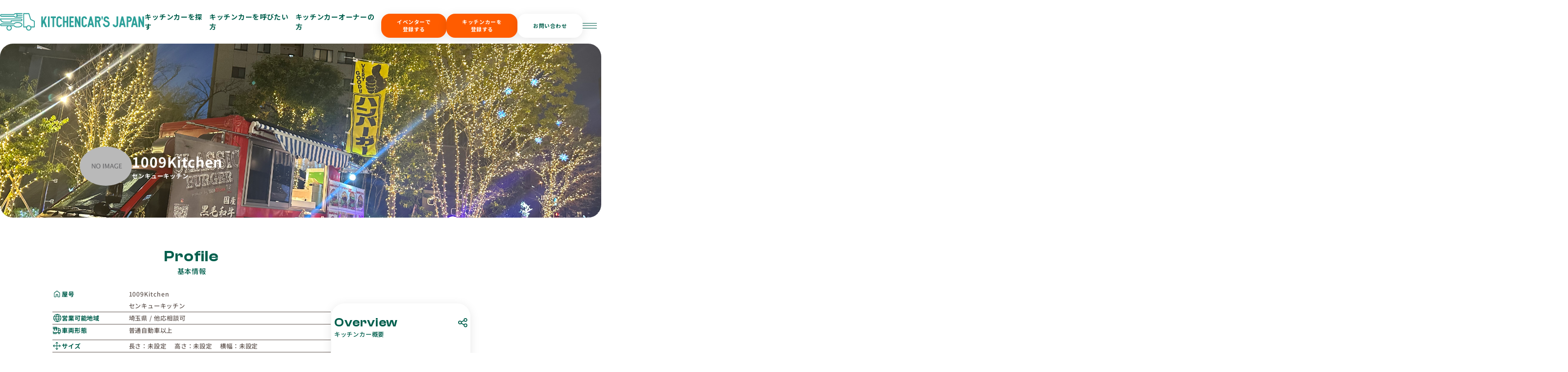

--- FILE ---
content_type: text/html; charset=UTF-8
request_url: https://kitchencars-japan.com/k/1009kitchen
body_size: 32275
content:
<!DOCTYPE html>
<html lang="ja">

<head>
    <script src="https://kitchencars-japan.com/js/app.js" defer></script>
    <meta charset="UTF-8">
<meta name="viewport" content="width=device-width, initial-scale=1.0">
<meta http-equiv="X-UA-Compatible" content="ie=edge">
<title>
            キッチンカー詳細 | キッチンカーズジャパン
    </title>
<meta name="description" content="キッチンカー詳細">


<link rel="shortcut icon" type="image/x-icon" href="https://kitchencars-japan.com/images/favicon/title-logo.ico">
<link rel="apple-touch-icon" sizes="180x180" href="https://kitchencars-japan.com/images/favicon/title-logo.png">
<link rel="icon" type="image/png" sizes="48x48" href="https://kitchencars-japan.com/images/favicon/title-logo.png">
<link rel="icon" type="image/png" sizes="32x32" href="https://kitchencars-japan.com/images/favicon/title-logo.png">
<link rel="icon" type="image/png" sizes="16x16" href="https://kitchencars-japan.com/images/favicon/title-logo.png">


<meta property="og:title" content="キッチンカー詳細">
<meta property="og:description" content="キッチンカー詳細">
<meta property="og:type" content="website">
<meta property="og:url" content="https://kitchencars-japan.com/k/1009kitchen">
<meta property="og:image" content="https://kitchencars-japan.com/images/favicon/title-logo.png">
<meta property="og:site_name" content="キッチンカーズジャパン">


<meta name="twitter:card" content="summary_large_image">
<meta name="twitter:title" content="キッチンカー詳細">
<meta name="twitter:description" content="キッチンカー詳細">
<meta name="twitter:image" content="https://kitchencars-japan.com/images/favicon/title-logo.png">

<link rel="stylesheet" href="https://cdn.jsdelivr.net/npm/swiper@11/swiper-bundle.min.css">
<link rel="stylesheet" href="https://kitchencars-japan.com/css/renewal_design/loading.css">
<link rel="stylesheet" href="https://kitchencars-japan.com/css/renewal_design/style.css?v=20251029015">

<link rel="stylesheet" href="https://kitchencars-japan.com/css/service_customize.css">

<script src="https://cdn.jsdelivr.net/npm/jquery@3.6.0/dist/jquery.min.js"></script>
<script src="https://cdn.jsdelivr.net/npm/gsap@3.12.5/dist/gsap.min.js"></script>
<script src="https://cdn.jsdelivr.net/npm/gsap@3.12.5/dist/ScrollTrigger.min.js"></script>
<script src="https://cdn.jsdelivr.net/npm/swiper/swiper-bundle.min.js" defer></script>
<script src="https://kitchencars-japan.com/js/renewal_design/script.js" defer></script>

    
    <!-- Global site tag (gtag.js) - Google Analytics -->
    
    
    <script data-ad-client="ca-pub-6425510948055597" async
        src="https://pagead2.googlesyndication.com/pagead/js/adsbygoogle.js"></script>


    <!-- Google Tag Manager -->
    <script>
        (function(w, d, s, l, i) {
            w[l] = w[l] || [];
            w[l].push({
                'gtm.start': new Date().getTime(),
                event: 'gtm.js'
            });
            var f = d.getElementsByTagName(s)[0],
                j = d.createElement(s),
                dl = l != 'dataLayer' ? '&l=' + l : '';
            j.async = true;
            j.src =
                'https://www.googletagmanager.com/gtm.js?id=' + i + dl;
            f.parentNode.insertBefore(j, f);
        })(window, document, 'script', 'dataLayer', 'GTM-MWZP8TX');
    </script>
    <!-- End Google Tag Manager -->
</head>

<body>

    
    
    
    
    
            <header class="l-header">
    <div class="l-header__container">
        <div class="c-header__logo">
            <a href="/">
                <h1>
                    <img src="https://kitchencars-japan.com/images/renewal_design/logo-header.svg" alt="キッチンカーズジャパン | キッチンカーを呼びたい人と呼ばれたい人をつなぐプラットフォーム"
                        class="c-header__logo-image">
                </h1>
            </a>
        </div>
        <nav>
            <ul class="c-header__nav-list">
                <li class="c-header__nav-item">
                    <a href="https://kitchencars-japan.com/pages/cars/search" class="c-header__nav-link">キッチンカーを探す</a>
                </li>
                <li class="c-header__nav-item">
                    <a href="https://kitchencars-japan.com/eventer-owner" class="c-header__nav-link">キッチンカーを呼びたい方</a>
                </li>
                <li class="c-header__nav-item">
                    <a href="https://kitchencars-japan.com/kitchencar-owner" class="c-header__nav-link">キッチンカーオーナーの方</a>
                </li>
            </ul>
        </nav>
        <nav>
            <ul class="l-header__wrap--right">
                <li><button class="c-button--orange"><a href="https://kitchencars-japan.com/e/temp_register">イベンターで<br>登録する</a></button></li>
                <li><button class="c-button--orange"><a href="https://kitchencars-japan.com/register">キッチンカーを<br>登録する</a></button></li>
                <li><button class="c-button--white"><a
                            href="/pages/contact/create">お問い合わせ</a></button></li>
                <li class="c-header__nav-item c-header__hamburger-menu">
                    <span class="c-header__overlay-btn">
                        <span></span>
                        <span></span>
                        <span></span>
                    </span>
                </li>
            </ul>
        </nav>
    </div>
</header>
<header class="l-header--scroll">
    <div class="l-header__container l-header__container-scroll">
        <div class="u-flex u-flex--center u-spContents">
            <div class="l-header__containerSp--top">
                <div class="c-header__logo">
                    <a href="/">
                        <img src="https://kitchencars-japan.com/images/renewal_design/logo-header.svg" alt="KITCHENCAR’S JAPAN Logo"
                            class="c-header__logo-image">
                    </a>
                </div>
            </div>
            <div class="l-header__containerSp--bottom">
                
                <input type="checkbox" id="search-form" />
                <label for="search-form" class="c-search-form u-pointer js-move-form" data-form-id="header">
                    
                    <div class="js-old-form">
                        <div class="c-search-form--small">
    <div>
        <div
            class="u-font--ClashDisplay u-colorGreen c-search-form__text c-search-car__text--move-up u-spHide">
            Search Kitchencars</div>
        <p class="u-colorGray50 c-search-form__text u-mt05em u-mt1em--sp">キッチンカーを探す</p>
    </div>
    <div class="c-button__search-form" type="button">
        <svg width="57" height="57" viewBox="0 0 57 57" fill="none"
            xmlns="http://www.w3.org/2000/svg">
            <circle class="u-hoverSvg--light-green" cx="28.8267" cy="28.8172" r="28"
                fill="#005F4D" />
            <path
                d="M37.5806 26.3565C37.5553 26.7219 37.5458 27.0894 37.5009 27.4525C37.455 27.8233 37.3771 28.1908 37.3079 28.5589C37.2778 28.7191 37.2402 28.879 37.196 29.0361C37.1402 29.2339 37.0802 29.431 37.0104 29.6244C36.9174 29.8811 36.8216 30.1375 36.7108 30.3874C36.5918 30.6553 36.455 30.9161 36.3245 31.1789C36.1262 31.5779 35.8718 31.945 35.6164 32.3101C35.4634 32.5285 35.2848 32.7304 35.1217 32.9424C35.0143 33.0816 35.001 33.0409 35.1304 33.171C36.3669 34.4129 37.6044 35.6538 38.8412 36.8954C39.6984 37.7556 40.5566 38.6145 41.4103 39.4778C41.7398 39.8111 41.8829 40.2134 41.8054 40.6706C41.7426 41.0405 41.5475 41.3419 41.2271 41.5617C41.0836 41.6602 40.9275 41.7344 40.7542 41.7693C40.6696 41.7862 40.5851 41.8093 40.4994 41.8143C40.0419 41.8421 39.664 41.6717 39.3525 41.3595C37.9788 39.9831 36.6076 38.6044 35.2354 37.227C34.4915 36.4809 33.7459 35.7361 33.0042 34.9883C32.9438 34.9274 32.8996 34.9294 32.8333 34.9714C32.6045 35.116 32.3807 35.2701 32.141 35.3958C31.7789 35.5861 31.4102 35.7669 31.0344 35.9302C30.6983 36.0762 30.3509 36.1991 30.0035 36.3193C29.8067 36.3874 29.6018 36.4362 29.3979 36.4822C29.0888 36.552 28.778 36.6157 28.4664 36.6739C28.306 36.7037 28.1429 36.7234 27.9801 36.7352C27.6162 36.7616 27.2524 36.7884 26.8878 36.7999C26.3117 36.8185 25.7366 36.7945 25.1672 36.7024C24.8395 36.6495 24.51 36.6008 24.1875 36.5256C23.8514 36.4473 23.5205 36.3464 23.1914 36.2428C22.943 36.1646 22.6978 36.0748 22.4571 35.9759C22.2216 35.8794 21.9886 35.7751 21.7648 35.6559C21.3908 35.4567 21.0132 35.2599 20.6589 35.0307C20.2045 34.7367 19.7729 34.4116 19.3698 34.0505C18.941 33.6665 18.5442 33.2567 18.1782 32.8178C17.7775 32.3372 17.4337 31.819 17.1256 31.2798C16.98 31.0248 16.8484 30.7603 16.7316 30.4917C16.5828 30.1507 16.4432 29.8049 16.3228 29.4537C16.2274 29.1743 16.1628 28.8844 16.0923 28.5975C16.0397 28.3842 15.9961 28.1688 15.9551 27.953C15.9295 27.8176 15.9119 27.6801 15.8976 27.5429C15.8253 26.8513 15.7965 26.1591 15.8667 25.4658C15.8909 25.2274 15.9084 24.9883 15.9446 24.7515C15.979 24.5263 16.0291 24.3031 16.0807 24.081C16.1347 23.8479 16.1937 23.616 16.2586 23.3853C16.306 23.2173 16.3607 23.051 16.4218 22.8875C16.4954 22.6893 16.5737 22.4929 16.6596 22.2995C16.7502 22.096 16.8533 21.8975 16.9481 21.6957C17.1445 21.2774 17.3944 20.8872 17.6558 20.5066C17.981 20.0331 18.3361 19.5779 18.755 19.1763C19.1063 18.8396 19.4568 18.4996 19.8354 18.1927C20.281 17.8314 20.7567 17.5042 21.2729 17.2394C21.6704 17.0352 22.0679 16.8289 22.4774 16.6484C22.7728 16.5183 23.0837 16.4178 23.3942 16.325C23.7581 16.2162 24.1254 16.1109 24.4988 16.0401C24.9156 15.9612 25.3415 15.9273 25.7622 15.8654C26.2008 15.801 26.6419 15.8163 27.0812 15.8268C27.4004 15.8342 27.7197 15.8721 28.0376 15.908C28.3096 15.9389 28.5815 15.9778 28.8499 16.029C29.1039 16.0774 29.3544 16.1431 29.6046 16.2084C29.7955 16.2582 29.9846 16.3151 30.1716 16.3768C30.3888 16.4486 30.6081 16.518 30.8176 16.6081C31.1709 16.7595 31.5211 16.9187 31.8646 17.0897C32.0916 17.2025 32.306 17.3396 32.5238 17.469C33.1996 17.8707 33.808 18.3567 34.3701 18.8935C34.8073 19.3111 35.2136 19.7591 35.5564 20.2543C35.8069 20.6156 36.0592 20.9787 36.2736 21.36C36.4834 21.7339 36.6627 22.1261 36.8255 22.5217C36.9711 22.8756 37.089 23.2417 37.1957 23.6085C37.2851 23.9164 37.3458 24.2323 37.41 24.5466C37.5318 25.1434 37.5721 25.7483 37.5806 26.3565ZM26.6973 34.0705C31.1344 34.0607 34.7287 30.5991 34.7284 26.3172C34.7284 22.0381 31.1383 18.5694 26.7015 18.567C22.282 18.5646 18.6747 22.0184 18.6701 26.3128C18.6656 30.5747 22.2392 34.0573 26.6973 34.0705Z"
                fill="white" />
        </svg>
    </div>
</div>
                    </div>
                    
                    <div class="js-new-form">
                        <div class="c-search-form--large">
    <form action="https://kitchencars-japan.com/pages/cars/search" method="GET">
        <div class="c-search-form__inner" style="justify-content: center;">
            <div class="c-search-form__item c-search-form__item--area">
                <div class="c-search-form__item-wrap">
                    <label for="area-header" class="u-font--ClashDisplay u-fontBold u-colorGreen c-search-form__item-header">Area</label>
                    <input type="text" id="area-header" name="area" placeholder="呼びたい場所を絞る" autocomplete="off">
                    <svg class="c-icon__clear-button js-clear-button" viewBox="0 0 24 24" fill="none" xmlns="http://www.w3.org/2000/svg">
                        <circle cx="12" cy="12" r="10" stroke="#635853" stroke-width="2"/>
                        <line x1="15" y1="9" x2="9" y2="15" stroke="#635853" stroke-width="2" stroke-linecap="round"/>
                        <line x1="9" y1="9" x2="15" y2="15" stroke="#635853" stroke-width="2" stroke-linecap="round"/>
                    </svg>
                </div>
                <div class="c-search-form__fade">
                    <div class="c-search-form__area" style="min-width: 200px !important;">
    <div class="c-search-form__area-item">
        <div class="c-search-form__area-header">
            <input type="checkbox" id="hokkaido-tohoku-checkbox-header" class="c-search-form__area-parent-checkbox-input">
            <label for="hokkaido-tohoku-checkbox-header" class="c-search-form__area-parent-checkbox"></label>
            <span class="c-search-form__area-title">北海道・東北</span>
            <div class="c-search-form__area-button">
                <svg width="17" height="17" viewBox="0 0 17 17" fill="none" xmlns="http://www.w3.org/2000/svg">
                    <circle cx="8.5" cy="8.5" r="7.5" stroke="#635853" stroke-width="1.5" />
                    <path d="M5.5 8.5H11.5" stroke="#635853" stroke-width="1.5" stroke-linecap="round" stroke-linejoin="round" />
                    <path d="M8.5 5.5L8.5 11.5" stroke="#635853" stroke-width="1.5" stroke-linecap="round" stroke-linejoin="round" />
                </svg>
            </div>
        </div>
        <div class="c-search-form__area-content">
            <label class="c-search-form__area-sub-item" for="hokkaido-checkbox-header">
                <input type="checkbox" id="hokkaido-checkbox-header" class="c-search-form__area-child-checkbox-input" name="prefectures[]" value="1" >
                <span class="c-search-form__area-child-checkbox"></span>
                北海道
            </label>
            <label class="c-search-form__area-sub-item" for="aomori-checkbox-header">
                <input type="checkbox" id="aomori-checkbox-header" class="c-search-form__area-child-checkbox-input" name="prefectures[]" value="2" >
                <span class="c-search-form__area-child-checkbox"></span>
                青森県
            </label>
            <label class="c-search-form__area-sub-item" for="akita-checkbox-header">
                <input type="checkbox" id="akita-checkbox-header" class="c-search-form__area-child-checkbox-input" name="prefectures[]" value="5" >
                <span class="c-search-form__area-child-checkbox"></span>
                秋田県
            </label>
            <label class="c-search-form__area-sub-item" for="yamagata-checkbox-header">
                <input type="checkbox" id="yamagata-checkbox-header" class="c-search-form__area-child-checkbox-input" name="prefectures[]" value="6" >
                <span class="c-search-form__area-child-checkbox"></span>
                山形県
            </label>
            <label class="c-search-form__area-sub-item" for="iwate-checkbox-header">
                <input type="checkbox" id="iwate-checkbox-header" class="c-search-form__area-child-checkbox-input" name="prefectures[]" value="3" >
                <span class="c-search-form__area-child-checkbox"></span>
                岩手県
            </label>
            <label class="c-search-form__area-sub-item" for="miyagi-checkbox-header">
                <input type="checkbox" id="miyagi-checkbox-header" class="c-search-form__area-child-checkbox-input" name="prefectures[]" value="4" >
                <span class="c-search-form__area-child-checkbox"></span>
                宮城県
            </label>
            <label class="c-search-form__area-sub-item" for="fukushima-checkbox-header">
                <input type="checkbox" id="fukushima-checkbox-header" class="c-search-form__area-child-checkbox-input" name="prefectures[]" value="7" >
                <span class="c-search-form__area-child-checkbox"></span>
                福島県
            </label>
        </div>
    </div>

    <div class="c-search-form__area-item">
        <div class="c-search-form__area-header">
            <input type="checkbox" id="chubu-hokuriku-checkbox-header" class="c-search-form__area-parent-checkbox-input">
            <label for="chubu-hokuriku-checkbox-header" class="c-search-form__area-parent-checkbox"></label>
            <span class="c-search-form__area-title">中部・北陸</span>
            <div class="c-search-form__area-button">
                <svg width="17" height="17" viewBox="0 0 17 17" fill="none" xmlns="http://www.w3.org/2000/svg">
                    <circle cx="8.5" cy="8.5" r="7.5" stroke="#635853" stroke-width="1.5" />
                    <path d="M5.5 8.5H11.5" stroke="#635853" stroke-width="1.5" stroke-linecap="round" stroke-linejoin="round" />
                    <path d="M8.5 5.5L8.5 11.5" stroke="#635853" stroke-width="1.5" stroke-linecap="round" stroke-linejoin="round" />
                </svg>
            </div>
        </div>
        <div class="c-search-form__area-content">
            <label class="c-search-form__area-sub-item" for="aichi-checkbox-header">
                <input type="checkbox" id="aichi-checkbox-header" class="c-search-form__area-child-checkbox-input" name="prefectures[]" value="23" >
                <span class="c-search-form__area-child-checkbox"></span>
                愛知県
            </label>
            <label class="c-search-form__area-sub-item" for="gifu-checkbox-header">
                <input type="checkbox" id="gifu-checkbox-header" class="c-search-form__area-child-checkbox-input" name="prefectures[]" value="21" >
                <span class="c-search-form__area-child-checkbox"></span>
                岐阜県
            </label>
            <label class="c-search-form__area-sub-item" for="shizuoka-checkbox-header">
                <input type="checkbox" id="shizuoka-checkbox-header" class="c-search-form__area-child-checkbox-input" name="prefectures[]" value="22" >
                <span class="c-search-form__area-child-checkbox"></span>
                静岡県
            </label>
            <label class="c-search-form__area-sub-item" for="mie-checkbox-header">
                <input type="checkbox" id="mie-checkbox-header" class="c-search-form__area-child-checkbox-input" name="prefectures[]" value="24" >
                <span class="c-search-form__area-child-checkbox"></span>
                三重県
            </label>
            <label class="c-search-form__area-sub-item" for="niigata-checkbox-header">
                <input type="checkbox" id="niigata-checkbox-header" class="c-search-form__area-child-checkbox-input" name="prefectures[]" value="15" >
                <span class="c-search-form__area-child-checkbox"></span>
                新潟県
            </label>
            <label class="c-search-form__area-sub-item" for="yamanashi-checkbox-header">
                <input type="checkbox" id="yamanashi-checkbox-header" class="c-search-form__area-child-checkbox-input" name="prefectures[]" value="19" >
                <span class="c-search-form__area-child-checkbox"></span>
                山梨県
            </label>
            <label class="c-search-form__area-sub-item" for="nagano-checkbox-header">
                <input type="checkbox" id="nagano-checkbox-header" class="c-search-form__area-child-checkbox-input" name="prefectures[]" value="20" >
                <span class="c-search-form__area-child-checkbox"></span>
                長野県
            </label>
            <label class="c-search-form__area-sub-item" for="ishikawa-checkbox-header">
                <input type="checkbox" id="ishikawa-checkbox-header" class="c-search-form__area-child-checkbox-input" name="prefectures[]" value="17" >
                <span class="c-search-form__area-child-checkbox"></span>
                石川県
            </label>
            <label class="c-search-form__area-sub-item" for="toyama-checkbox-header">
                <input type="checkbox" id="toyama-checkbox-header" class="c-search-form__area-child-checkbox-input" name="prefectures[]" value="16" >
                <span class="c-search-form__area-child-checkbox"></span>
                富山県
            </label>
            <label class="c-search-form__area-sub-item" for="fukui-checkbox-header">
                <input type="checkbox" id="fukui-checkbox-header" class="c-search-form__area-child-checkbox-input" name="prefectures[]" value="18" >
                <span class="c-search-form__area-child-checkbox"></span>
                福井県
            </label>
        </div>
    </div>

    <div class="c-search-form__area-item">
        <div class="c-search-form__area-header">
            <input type="checkbox" id="kanto-checkbox-header" class="c-search-form__area-parent-checkbox-input">
            <label for="kanto-checkbox-header" class="c-search-form__area-parent-checkbox"></label>
            <span class="c-search-form__area-title">関東</span>
            <div class="c-search-form__area-button">
                <svg width="17" height="17" viewBox="0 0 17 17" fill="none" xmlns="http://www.w3.org/2000/svg">
                    <circle cx="8.5" cy="8.5" r="7.5" stroke="#635853" stroke-width="1.5" />
                    <path d="M5.5 8.5H11.5" stroke="#635853" stroke-width="1.5" stroke-linecap="round" stroke-linejoin="round" />
                    <path d="M8.5 5.5L8.5 11.5" stroke="#635853" stroke-width="1.5" stroke-linecap="round" stroke-linejoin="round" />
                </svg>
            </div>
        </div>
        <div class="c-search-form__area-content">
            <label class="c-search-form__area-sub-item" for="tokyo-checkbox-header">
                <input type="checkbox" id="tokyo-checkbox-header" class="c-search-form__area-child-checkbox-input" name="prefectures[]" value="13" >
                <span class="c-search-form__area-child-checkbox"></span>
                東京都
            </label>
            <label class="c-search-form__area-sub-item" for="kanagawa-checkbox-header">
                <input type="checkbox" id="kanagawa-checkbox-header" class="c-search-form__area-child-checkbox-input" name="prefectures[]" value="14" >
                <span class="c-search-form__area-child-checkbox"></span>
                神奈川県
            </label>
            <label class="c-search-form__area-sub-item" for="saitama-checkbox-header">
                <input type="checkbox" id="saitama-checkbox-header" class="c-search-form__area-child-checkbox-input" name="prefectures[]" value="11" >
                <span class="c-search-form__area-child-checkbox"></span>
                埼玉県
            </label>
            <label class="c-search-form__area-sub-item" for="chiba-checkbox-header">
                <input type="checkbox" id="chiba-checkbox-header" class="c-search-form__area-child-checkbox-input" name="prefectures[]" value="12" >
                <span class="c-search-form__area-child-checkbox"></span>
                千葉県
            </label>
            <label class="c-search-form__area-sub-item" for="tochigi-checkbox-header">
                <input type="checkbox" id="tochigi-checkbox-header" class="c-search-form__area-child-checkbox-input" name="prefectures[]" value="9" >
                <span class="c-search-form__area-child-checkbox"></span>
                栃木県
            </label>
            <label class="c-search-form__area-sub-item" for="ibaraki-checkbox-header">
                <input type="checkbox" id="ibaraki-checkbox-header" class="c-search-form__area-child-checkbox-input" name="prefectures[]" value="8" >
                <span class="c-search-form__area-child-checkbox"></span>
                茨城県
            </label>
            <label class="c-search-form__area-sub-item" for="gunma-checkbox-header">
                <input type="checkbox" id="gunma-checkbox-header" class="c-search-form__area-child-checkbox-input" name="prefectures[]" value="10" >
                <span class="c-search-form__area-child-checkbox"></span>
                群馬県
            </label>
        </div>
    </div>

    <div class="c-search-form__area-item">
        <div class="c-search-form__area-header">
            <input type="checkbox" id="kansai-checkbox-header" class="c-search-form__area-parent-checkbox-input">
            <label for="kansai-checkbox-header" class="c-search-form__area-parent-checkbox"></label>
            <span class="c-search-form__area-title">関西</span>
            <div class="c-search-form__area-button">
                <svg width="17" height="17" viewBox="0 0 17 17" fill="none" xmlns="http://www.w3.org/2000/svg">
                    <circle cx="8.5" cy="8.5" r="7.5" stroke="#635853" stroke-width="1.5" />
                    <path d="M5.5 8.5H11.5" stroke="#635853" stroke-width="1.5" stroke-linecap="round" stroke-linejoin="round" />
                    <path d="M8.5 5.5L8.5 11.5" stroke="#635853" stroke-width="1.5" stroke-linecap="round" stroke-linejoin="round" />
                </svg>
            </div>
        </div>
        <div class="c-search-form__area-content">
            <label class="c-search-form__area-sub-item" for="osaka-checkbox-header">
                <input type="checkbox" id="osaka-checkbox-header" class="c-search-form__area-child-checkbox-input" name="prefectures[]" value="27" >
                <span class="c-search-form__area-child-checkbox"></span>
                大阪府
            </label>
            <label class="c-search-form__area-sub-item" for="hyogo-checkbox-header">
                <input type="checkbox" id="hyogo-checkbox-header" class="c-search-form__area-child-checkbox-input" name="prefectures[]" value="28" >
                <span class="c-search-form__area-child-checkbox"></span>
                兵庫県
            </label>
            <label class="c-search-form__area-sub-item" for="kyoto-checkbox-header">
                <input type="checkbox" id="kyoto-checkbox-header" class="c-search-form__area-child-checkbox-input" name="prefectures[]" value="26" >
                <span class="c-search-form__area-child-checkbox"></span>
                京都府
            </label>
            <label class="c-search-form__area-sub-item" for="shiga-checkbox-header">
                <input type="checkbox" id="shiga-checkbox-header" class="c-search-form__area-child-checkbox-input" name="prefectures[]" value="25" >
                <span class="c-search-form__area-child-checkbox"></span>
                滋賀県
            </label>
            <label class="c-search-form__area-sub-item" for="nara-checkbox-header">
                <input type="checkbox" id="nara-checkbox-header" class="c-search-form__area-child-checkbox-input" name="prefectures[]" value="29" >
                <span class="c-search-form__area-child-checkbox"></span>
                奈良県
            </label>
            <label class="c-search-form__area-sub-item" for="wakayama-checkbox-header">
                <input type="checkbox" id="wakayama-checkbox-header" class="c-search-form__area-child-checkbox-input" name="prefectures[]" value="30" >
                <span class="c-search-form__area-child-checkbox"></span>
                和歌山県
            </label>
        </div>
    </div>

    <div class="c-search-form__area-item">
        <div class="c-search-form__area-header">
            <input type="checkbox" id="chugoku-shikoku-checkbox-header" class="c-search-form__area-parent-checkbox-input">
            <label for="chugoku-shikoku-checkbox-header" class="c-search-form__area-parent-checkbox"></label>
            <span class="c-search-form__area-title">中国・四国</span>
            <div class="c-search-form__area-button">
                <svg width="17" height="17" viewBox="0 0 17 17" fill="none" xmlns="http://www.w3.org/2000/svg">
                    <circle cx="8.5" cy="8.5" r="7.5" stroke="#635853" stroke-width="1.5" />
                    <path d="M5.5 8.5H11.5" stroke="#635853" stroke-width="1.5" stroke-linecap="round" stroke-linejoin="round" />
                    <path d="M8.5 5.5L8.5 11.5" stroke="#635853" stroke-width="1.5" stroke-linecap="round" stroke-linejoin="round" />
                </svg>
            </div>
        </div>
        <div class="c-search-form__area-content">
            <label class="c-search-form__area-sub-item" for="okayama-checkbox-header">
                <input type="checkbox" id="okayama-checkbox-header" class="c-search-form__area-child-checkbox-input" name="prefectures[]" value="33" >
                <span class="c-search-form__area-child-checkbox"></span>
                岡山県
            </label>
            <label class="c-search-form__area-sub-item" for="hiroshima-checkbox-header">
                <input type="checkbox" id="hiroshima-checkbox-header" class="c-search-form__area-child-checkbox-input" name="prefectures[]" value="34" >
                <span class="c-search-form__area-child-checkbox"></span>
                広島県
            </label>
            <label class="c-search-form__area-sub-item" for="tottori-checkbox-header">
                <input type="checkbox" id="tottori-checkbox-header" class="c-search-form__area-child-checkbox-input" name="prefectures[]" value="31" >
                <span class="c-search-form__area-child-checkbox"></span>
                鳥取県
            </label>
            <label class="c-search-form__area-sub-item" for="shimane-checkbox-header">
                <input type="checkbox" id="shimane-checkbox-header" class="c-search-form__area-child-checkbox-input" name="prefectures[]" value="32" >
                <span class="c-search-form__area-child-checkbox"></span>
                島根県
            </label>
            <label class="c-search-form__area-sub-item" for="yamaguchi-checkbox-header">
                <input type="checkbox" id="yamaguchi-checkbox-header" class="c-search-form__area-child-checkbox-input" name="prefectures[]" value="35" >
                <span class="c-search-form__area-child-checkbox"></span>
                山口県
            </label>
            <label class="c-search-form__area-sub-item" for="tokushima-checkbox-header">
                <input type="checkbox" id="tokushima-checkbox-header" class="c-search-form__area-child-checkbox-input" name="prefectures[]" value="36" >
                <span class="c-search-form__area-child-checkbox"></span>
                徳島県
            </label>
            <label class="c-search-form__area-sub-item" for="kagawa-checkbox-header">
                <input type="checkbox" id="kagawa-checkbox-header" class="c-search-form__area-child-checkbox-input" name="prefectures[]" value="37" >
                <span class="c-search-form__area-child-checkbox"></span>
                香川県
            </label>
            <label class="c-search-form__area-sub-item" for="ehime-checkbox-header">
                <input type="checkbox" id="ehime-checkbox-header" class="c-search-form__area-child-checkbox-input" name="prefectures[]" value="38" >
                <span class="c-search-form__area-child-checkbox"></span>
                愛媛県
            </label>
            <label class="c-search-form__area-sub-item" for="kochi-checkbox-header">
                <input type="checkbox" id="kochi-checkbox-header" class="c-search-form__area-child-checkbox-input" name="prefectures[]" value="39" >
                <span class="c-search-form__area-child-checkbox"></span>
                高知県
            </label>
        </div>
    </div>

    <div class="c-search-form__area-item">
        <div class="c-search-form__area-header">
            <input type="checkbox" id="kyushu-okinawa-checkbox-header" class="c-search-form__area-parent-checkbox-input">
            <label for="kyushu-okinawa-checkbox-header" class="c-search-form__area-parent-checkbox"></label>
            <span class="c-search-form__area-title">九州・沖縄</span>
            <div class="c-search-form__area-button">
                <svg width="17" height="17" viewBox="0 0 17 17" fill="none" xmlns="http://www.w3.org/2000/svg">
                    <circle cx="8.5" cy="8.5" r="7.5" stroke="#635853" stroke-width="1.5" />
                    <path d="M5.5 8.5H11.5" stroke="#635853" stroke-width="1.5" stroke-linecap="round" stroke-linejoin="round" />
                    <path d="M8.5 5.5L8.5 11.5" stroke="#635853" stroke-width="1.5" stroke-linecap="round" stroke-linejoin="round" />
                </svg>
            </div>
        </div>
        <div class="c-search-form__area-content">
            <label class="c-search-form__area-sub-item" for="fukuoka-checkbox-header">
                <input type="checkbox" id="fukuoka-checkbox-header" class="c-search-form__area-child-checkbox-input" name="prefectures[]" value="40" >
                <span class="c-search-form__area-child-checkbox"></span>
                福岡県
            </label>
            <label class="c-search-form__area-sub-item" for="saga-checkbox-header">
                <input type="checkbox" id="saga-checkbox-header" class="c-search-form__area-child-checkbox-input" name="prefectures[]" value="41" >
                <span class="c-search-form__area-child-checkbox"></span>
                佐賀県
            </label>
            <label class="c-search-form__area-sub-item" for="nagasaki-checkbox-header">
                <input type="checkbox" id="nagasaki-checkbox-header" class="c-search-form__area-child-checkbox-input" name="prefectures[]" value="42" >
                <span class="c-search-form__area-child-checkbox"></span>
                長崎県
            </label>
            <label class="c-search-form__area-sub-item" for="kumamoto-checkbox-header">
                <input type="checkbox" id="kumamoto-checkbox-header" class="c-search-form__area-child-checkbox-input" name="prefectures[]" value="43" >
                <span class="c-search-form__area-child-checkbox"></span>
                熊本県
            </label>
            <label class="c-search-form__area-sub-item" for="miyazaki-checkbox-header">
                <input type="checkbox" id="miyazaki-checkbox-header" class="c-search-form__area-child-checkbox-input" name="prefectures[]" value="45" >
                <span class="c-search-form__area-child-checkbox"></span>
                宮崎県
            </label>
            <label class="c-search-form__area-sub-item" for="kagoshima-checkbox-header">
                <input type="checkbox" id="kagoshima-checkbox-header" class="c-search-form__area-child-checkbox-input" name="prefectures[]" value="46" >
                <span class="c-search-form__area-child-checkbox"></span>
                鹿児島県
            </label>
            <label class="c-search-form__area-sub-item" for="oita-checkbox-header">
                <input type="checkbox" id="oita-checkbox-header" class="c-search-form__area-child-checkbox-input" name="prefectures[]" value="44" >
                <span class="c-search-form__area-child-checkbox"></span>
                大分県
            </label>
            <label class="c-search-form__area-sub-item" for="okinawa-checkbox-header">
                <input type="checkbox" id="okinawa-checkbox-header" class="c-search-form__area-child-checkbox-input" name="prefectures[]" value="47" >
                <span class="c-search-form__area-child-checkbox"></span>
                沖縄県
            </label>
        </div>
    </div>
</div>

                </div>
            </div>
            <div class="c-search-form__item c-search-form__item--category">
                <div class="c-search-form__item-wrap">
                    <label for="category-header" class="u-font--ClashDisplay u-fontBold u-colorGreen c-search-form__item-header">Category</label>
                    <input type="text" id="category-header" name="category" placeholder="料理のカテゴリで絞る" autocomplete="off">
                    <svg class="c-icon__clear-button js-clear-button" viewBox="0 0 24 24" fill="none" xmlns="http://www.w3.org/2000/svg">
                        <circle cx="12" cy="12" r="10" stroke="#635853" stroke-width="2"/>
                        <line x1="15" y1="9" x2="9" y2="15" stroke="#635853" stroke-width="2" stroke-linecap="round"/>
                        <line x1="9" y1="9" x2="15" y2="15" stroke="#635853" stroke-width="2" stroke-linecap="round"/>
                    </svg>
                </div>
                <div class="c-search-form__fade">
                    <div class="c-search-form__category">
    <div class="c-search-form__category-content">
        <label class="c-search-form__category-label">
            <input type="radio" name="genre" value=""  checked >
            <span class="c-search-form__category-custom-radio"></span>
            <span class="c-search-form__category-label-text">選択してください</span>
        </label>
        <label class="c-search-form__category-label">
            <input type="radio" name="genre" value="1" >
            <span class="c-search-form__category-custom-radio"></span>
            <span class="c-search-form__category-label-text">お米</span>
        </label>
        <label class="c-search-form__category-label">
            <input type="radio" name="genre" value="2" >
            <span class="c-search-form__category-custom-radio"></span>
            <span class="c-search-form__category-label-text">ピザ・パン系</span>
        </label>
        <label class="c-search-form__category-label">
            <input type="radio" name="genre" value="3" >
            <span class="c-search-form__category-custom-radio"></span>
            <span class="c-search-form__category-label-text">肉</span>
        </label>
        <label class="c-search-form__category-label">
            <input type="radio" name="genre" value="5" >
            <span class="c-search-form__category-custom-radio"></span>
            <span class="c-search-form__category-label-text">麺類</span>
        </label>
        <label class="c-search-form__category-label">
            <input type="radio" name="genre" value="6" >
            <span class="c-search-form__category-custom-radio"></span>
            <span class="c-search-form__category-label-text">揚物・焼物</span>
        </label>
        <label class="c-search-form__category-label">
            <input type="radio" name="genre" value="7" >
            <span class="c-search-form__category-custom-radio"></span>
            <span class="c-search-form__category-label-text">コーヒー</span>
        </label>
        <label class="c-search-form__category-label">
            <input type="radio" name="genre" value="8" >
            <span class="c-search-form__category-custom-radio"></span>
            <span class="c-search-form__category-label-text">スイーツ</span>
        </label>
        <label class="c-search-form__category-label">
            <input type="radio" name="genre" value="9" >
            <span class="c-search-form__category-custom-radio"></span>
            <span class="c-search-form__category-label-text">B級グルメ</span>
        </label>
        <label class="c-search-form__category-label">
            <input type="radio" name="genre" value="10" >
            <span class="c-search-form__category-custom-radio"></span>
            <span class="c-search-form__category-label-text">アルコール</span>
        </label>
        <label class="c-search-form__category-label">
            <input type="radio" name="genre" value="14" >
            <span class="c-search-form__category-custom-radio"></span>
            <span class="c-search-form__category-label-text">ドリンク</span>
        </label>
        <label class="c-search-form__category-label">
            <input type="radio" name="genre" value="15" >
            <span class="c-search-form__category-custom-radio"></span>
            <span class="c-search-form__category-label-text">飲食以外（花・服・物販等）</span>
        </label>
        <label class="c-search-form__category-label">
            <input type="radio" name="genre" value="16" >
            <span class="c-search-form__category-custom-radio"></span>
            <span class="c-search-form__category-label-text">飲食以外（美容・マッサージ等）</span>
        </label>
        <label class="c-search-form__category-label">
            <input type="radio" name="genre" value="11" >
            <span class="c-search-form__category-custom-radio"></span>
            <span class="c-search-form__category-label-text">その他</span>
        </label>
    </div>
</div>
                </div>
            </div>
            <div class="c-search-form__item c-search-form__item--tag">
                <div class="c-search-form__item-wrap">
                    <label for="tag-header" class="u-font--ClashDisplay u-fontBold u-colorGreen c-search-form__item-header">Tag</label>
                    <input type="text" id="tag-header" name="tag" placeholder="タグで絞る" autocomplete="off">
                    <input type="hidden" name="tagValues">
                    <svg class="c-icon__clear-button js-clear-button" viewBox="0 0 24 24" fill="none" xmlns="http://www.w3.org/2000/svg">
                        <circle cx="12" cy="12" r="10" stroke="#635853" stroke-width="2"/>
                        <line x1="15" y1="9" x2="9" y2="15" stroke="#635853" stroke-width="2" stroke-linecap="round"/>
                        <line x1="9" y1="9" x2="15" y2="15" stroke="#635853" stroke-width="2" stroke-linecap="round"/>
                    </svg>
                </div>
                <div class="c-search-form__fade">
                    <div class="c-search-form__tag">
    <div class="c-search-form__tag-section">
        <h3 class="c-search-form__tag-title">イベント規模 / イベント内容</h3>
        <div class="c-search-form__tag-list">
            <span data-tag="10" class="c-search-form__tag-item ">#大型イベント</span>
            <span data-tag="20" class="c-search-form__tag-item ">#中小規模イベント</span>
            <span data-tag="30" class="c-search-form__tag-item ">#スポーツイベント</span>
            <span data-tag="40" class="c-search-form__tag-item ">#音楽イベント</span>
            <span data-tag="50" class="c-search-form__tag-item ">#アウトドアイベント</span>
            <span data-tag="60" class="c-search-form__tag-item ">#マルシェ</span>
            <span data-tag="70" class="c-search-form__tag-item ">#フリーマーケット</span>
        </div>
    </div>
    <div class="c-search-form__tag-section">
        <h3 class="c-search-form__tag-title">出店場所</h3>
        <div class="c-search-form__tag-list">
            <span data-tag="200" class="c-search-form__tag-item ">#商業施設</span>
            <span data-tag="210" class="c-search-form__tag-item ">#公園</span>
            <span data-tag="220" class="c-search-form__tag-item ">#オフィス街</span>
            <span data-tag="230" class="c-search-form__tag-item ">#お祭り、学園祭</span>
            <span data-tag="240" class="c-search-form__tag-item ">#住宅街</span>
            <span data-tag="250" class="c-search-form__tag-item ">#マンション</span>
        </div>
    </div>
    <div class="c-search-form__tag-section">
        <h3 class="c-search-form__tag-title">希望する提供スタイル</h3>
        <div class="c-search-form__tag-list">
            <span data-tag="400" class="c-search-form__tag-item ">#ランチ</span>
            <span data-tag="410" class="c-search-form__tag-item ">#ディナー</span>
            <span data-tag="420" class="c-search-form__tag-item ">#カフェ、軽食</span>
            <span data-tag="430" class="c-search-form__tag-item ">#ヴィーガン</span>
            <span data-tag="440" class="c-search-form__tag-item ">#ハラル対応</span>
            <span data-tag="450" class="c-search-form__tag-item ">#サステナブル</span>
            <span data-tag="460" class="c-search-form__tag-item ">#ケータリング</span>
        </div>
    </div>
    <div class="c-search-form__tag-section">
        <h3 class="c-search-form__tag-title">その他 希望する特徴</h3>
        <div class="c-search-form__tag-list">
            <span data-tag="600" class="c-search-form__tag-item ">#複数台所有</span>
            <span data-tag="610" class="c-search-form__tag-item ">#ご希望の料理対応します</span>
            <span data-tag="620" class="c-search-form__tag-item ">#買取可能</span>
            <span data-tag="630" class="c-search-form__tag-item ">#大量受注</span>
            <span data-tag="650" class="c-search-form__tag-item ">#一緒に企画考えます</span>
            <span data-tag="640" class="c-search-form__tag-item ">#撮影</span>
            <span data-tag="660" class="c-search-form__tag-item ">#お弁当対応</span>
            <span data-tag="670" class="c-search-form__tag-item ">#積雪地域可能</span>
            <span data-tag="680" class="c-search-form__tag-item ">#火気厳禁エリア対応</span>
        </div>
    </div>
</div>
                </div>
            </div>
            <div class="c-search-form__item c-search-form__item--truck-type">
                <div class="c-search-form__item-wrap">
                    <label for="truck-type-header" class="u-font--ClashDisplay u-fontBold u-colorGreen c-search-form__item-header">Truck Type</label>
                    <input type="text" id="truck-type-header" name="truck-type" placeholder="車両タイプで絞る" autocomplete="off">
                    <svg class="c-icon__clear-button js-clear-button" viewBox="0 0 24 24" fill="none" xmlns="http://www.w3.org/2000/svg">
                        <circle cx="12" cy="12" r="10" stroke="#635853" stroke-width="2"/>
                        <line x1="15" y1="9" x2="9" y2="15" stroke="#635853" stroke-width="2" stroke-linecap="round"/>
                        <line x1="9" y1="9" x2="15" y2="15" stroke="#635853" stroke-width="2" stroke-linecap="round"/>
                    </svg>
                </div>
                <div class="c-search-form__fade">
                    <div class="c-search-form__truck-type">
    <div class="c-search-form__truck-type-content">
        <label class="c-search-form__truck-type-label">
            <input type="radio" name="car_type" value="" >
            <span class="c-search-form__truck-type-custom-radio"></span>
            <span class="c-search-form__truck-type-label-text">選択してください</span>
        </label>
        <label class="c-search-form__truck-type-label">
            <input type="radio" name="car_type" value="1" >
            <span class="c-search-form__truck-type-custom-radio"></span>
            <span class="c-search-form__truck-type-label-text">軽自動車</span>
        </label>
        <label class="c-search-form__truck-type-label">
            <input type="radio" name="car_type" value="2" >
            <span class="c-search-form__truck-type-custom-radio"></span>
            <span class="c-search-form__truck-type-label-text">普通自動車以上</span>
        </label>
        <label class="c-search-form__truck-type-label">
            <input type="radio" name="car_type" value="3" >
            <span class="c-search-form__truck-type-custom-radio"></span>
            <span class="c-search-form__truck-type-label-text">その他</span>
        </label>
    </div>
</div>
                </div>
            </div>
            <div class="c-search-form__item c-search-form__item--free-word">
                <div class="c-search-form__item-wrap">
                    <label for="free-word-header" class="u-font--ClashDisplay u-fontBold u-colorGreen c-search-form__item-header">Free Word</label>
                    <input type="text" id="free-word-header" name="free-word" placeholder="フリーワードで絞る" autocomplete="on" value="">
                    <svg class="c-icon__clear-button js-clear-button" viewBox="0 0 24 24" fill="none" xmlns="http://www.w3.org/2000/svg">
                        <circle cx="12" cy="12" r="10" stroke="#635853" stroke-width="2"/>
                        <line x1="15" y1="9" x2="9" y2="15" stroke="#635853" stroke-width="2" stroke-linecap="round"/>
                        <line x1="9" y1="9" x2="15" y2="15" stroke="#635853" stroke-width="2" stroke-linecap="round"/>
                    </svg>
                </div>
                <div class="c-search-form__fade">
                    <div class="c-search-form__free-word">
    <div class="c-search-form__fade">
        <!-- フリーワード検索の展開エリア（必要に応じて追加） -->
    </div>
</div>

<script>
    document.addEventListener('DOMContentLoaded', function() {
        const freeWordLabel = document.querySelector('label[for="free-word-page"], label[for="free-word-header"]');
        const freeWordItem = document.querySelector('.c-search-form__item--free-word');
        const freeWordInput = document.querySelector('#free-word-input');
        const mainFreeWordInput = document.querySelector('#free-word-page, #free-word-header');
        
        if (freeWordLabel && freeWordInput) {
            // ラベルクリック時の処理
            freeWordLabel.addEventListener('click', function(e) {
                e.preventDefault();
                
                // 展開エリアを表示してから入力フィールドにフォーカス
                setTimeout(() => {
                    freeWordInput.focus();
                }, 100);
            });
        }
        
        if (freeWordItem && freeWordInput) {
            // フリーワード検索項目全体をクリックしたときの処理
            freeWordItem.addEventListener('click', function(e) {
                // 入力フィールド自体をクリックした場合は何もしない
                if (e.target.matches('input')) {
                    return;
                }
                
                // 展開エリア内の入力フィールドにフォーカス
                setTimeout(() => {
                    freeWordInput.focus();
                }, 100);
            });
        }
        
        // 入力値の同期
        if (freeWordInput && mainFreeWordInput) {
            freeWordInput.addEventListener('input', function() {
                mainFreeWordInput.value = this.value;
            });
            
            mainFreeWordInput.addEventListener('input', function() {
                freeWordInput.value = this.value;
            });
        }
    });
</script>                </div>
            </div>
        </div>
        <button type="submit" class="c-button__search-form">
            <span class="c-button__search-form-text">Search</span>
            <svg class="c-icon__search" viewBox="0 0 57 57" fill="none" xmlns="http://www.w3.org/2000/svg">
                <circle cx="28.8267" cy="28.8172" r="28" fill="#005F4D" />
                <path d="M37.5806 26.3565C37.5553 26.7219 37.5458 27.0894 37.5009 27.4525C37.455 27.8233 37.3771 28.1908 37.3079 28.5589C37.2778 28.7191 37.2402 28.879 37.196 29.0361C37.1402 29.2339 37.0802 29.431 37.0104 29.6244C36.9174 29.8811 36.8216 30.1375 36.7108 30.3874C36.5918 30.6553 36.455 30.9161 36.3245 31.1789C36.1262 31.5779 35.8718 31.945 35.6164 32.3101C35.4634 32.5285 35.2848 32.7304 35.1217 32.9424C35.0143 33.0816 35.001 33.0409 35.1304 33.171C36.3669 34.4129 37.6044 35.6538 38.8412 36.8954C39.6984 37.7556 40.5566 38.6145 41.4103 39.4778C41.7398 39.8111 41.8829 40.2134 41.8054 40.6706C41.7426 41.0405 41.5475 41.3419 41.2271 41.5617C41.0836 41.6602 40.9275 41.7344 40.7542 41.7693C40.6696 41.7862 40.5851 41.8093 40.4994 41.8143C40.0419 41.8421 39.664 41.6717 39.3525 41.3595C37.9788 39.9831 36.6076 38.6044 35.2354 37.227C34.4915 36.4809 33.7459 35.7361 33.0042 34.9883C32.9438 34.9274 32.8996 34.9294 32.8333 34.9714C32.6045 35.116 32.3807 35.2701 32.141 35.3958C31.7789 35.5861 31.4102 35.7669 31.0344 35.9302C30.6983 36.0762 30.3509 36.1991 30.0035 36.3193C29.8067 36.3874 29.6018 36.4362 29.3979 36.4822C29.0888 36.552 28.778 36.6157 28.4664 36.6739C28.306 36.7037 28.1429 36.7234 27.9801 36.7352C27.6162 36.7616 27.2524 36.7884 26.8878 36.7999C26.3117 36.8185 25.7366 36.7945 25.1672 36.7024C24.8395 36.6495 24.51 36.6008 24.1875 36.5256C23.8514 36.4473 23.5205 36.3464 23.1914 36.2428C22.943 36.1646 22.6978 36.0748 22.4571 35.9759C22.2216 35.8794 21.9886 35.7751 21.7648 35.6559C21.3908 35.4567 21.0132 35.2599 20.6589 35.0307C20.2045 34.7367 19.7729 34.4116 19.3698 34.0505C18.941 33.6665 18.5442 33.2567 18.1782 32.8178C17.7775 32.3372 17.4337 31.819 17.1256 31.2798C16.98 31.0248 16.8484 30.7603 16.7316 30.4917C16.5828 30.1507 16.4432 29.8049 16.3228 29.4537C16.2274 29.1743 16.1628 28.8844 16.0923 28.5975C16.0397 28.3842 15.9961 28.1688 15.9551 27.953C15.9295 27.8176 15.9119 27.6801 15.8976 27.5429C15.8253 26.8513 15.7965 26.1591 15.8667 25.4658C15.8909 25.2274 15.9084 24.9883 15.9446 24.7515C15.979 24.5263 16.0291 24.3031 16.0807 24.081C16.1347 23.8479 16.1937 23.616 16.2586 23.3853C16.306 23.2173 16.3607 23.051 16.4218 22.8875C16.4954 22.6893 16.5737 22.4929 16.6596 22.2995C16.7502 22.096 16.8533 21.8975 16.9481 21.6957C17.1445 21.2774 17.3944 20.8872 17.6558 20.5066C17.981 20.0331 18.3361 19.5779 18.755 19.1763C19.1063 18.8396 19.4568 18.4996 19.8354 18.1927C20.281 17.8314 20.7567 17.5042 21.2729 17.2394C21.6704 17.0352 22.0679 16.8289 22.4774 16.6484C22.7728 16.5183 23.0837 16.4178 23.3942 16.325C23.7581 16.2162 24.1254 16.1109 24.4988 16.0401C24.9156 15.9612 25.3415 15.9273 25.7622 15.8654C26.2008 15.801 26.6419 15.8163 27.0812 15.8268C27.4004 15.8342 27.7197 15.8721 28.0376 15.908C28.3096 15.9389 28.5815 15.9778 28.8499 16.029C29.1039 16.0774 29.3544 16.1431 29.6046 16.2084C29.7955 16.2582 29.9846 16.3151 30.1716 16.3768C30.3888 16.4486 30.6081 16.518 30.8176 16.6081C31.1709 16.7595 31.5211 16.9187 31.8646 17.0897C32.0916 17.2025 32.306 17.3396 32.5238 17.469C33.1996 17.8707 33.808 18.3567 34.3701 18.8935C34.8073 19.3111 35.2136 19.7591 35.5564 20.2543C35.8069 20.6156 36.0592 20.9787 36.2736 21.36C36.4834 21.7339 36.6627 22.1261 36.8255 22.5217C36.9711 22.8756 37.089 23.2417 37.1957 23.6085C37.2851 23.9164 37.3458 24.2323 37.41 24.5466C37.5318 25.1434 37.5721 25.7483 37.5806 26.3565ZM26.6973 34.0705C31.1344 34.0607 34.7287 30.5991 34.7284 26.3172C34.7284 22.0381 31.1383 18.5694 26.7015 18.567C22.282 18.5646 18.6747 22.0184 18.6701 26.3128C18.6656 30.5747 22.2392 34.0573 26.6973 34.0705Z"
                    fill="white" />
            </svg>
        </button>
    </form>
</div>
                    </div>
                </label>
                
                <div class="l-header__wrap--right u-spShow">
                    <div class="c-header__nav-item u-spHide">
                        <span
                            class="c-header__nav-link u-flex-inline u-flex--center u-vertical--middle ">
                            <span class="c-icon">
                                <svg class="c-icon__user--green" viewBox="0 0 25 29" fill="none"
                                    xmlns="http://www.w3.org/2000/svg">
                                    <path
                                        d="M12.1916 28.6385C9.74716 28.6385 7.30233 28.6436 4.85789 28.6323C4.54146 28.6309 4.22316 28.5569 3.90935 28.4979C3.6934 28.4574 3.47783 28.4006 3.2735 28.3229C2.99644 28.2176 2.7205 28.1028 2.46181 27.9614C1.86944 27.6371 1.38318 27.1917 1.00189 26.6454C0.767565 26.3098 0.589106 25.9454 0.459385 25.5561C0.288049 25.0408 0.194695 24.5135 0.197319 23.9752C0.200319 23.3415 0.214191 22.7066 0.260305 22.0747C0.296672 21.5769 0.379528 21.0812 0.460885 20.5878C0.526495 20.1906 0.603727 19.7937 0.706829 19.4045C0.809556 19.016 0.928404 18.6315 1.07387 18.2536C1.25008 17.7955 1.46866 17.3589 1.71085 16.9336C2.01266 16.4037 2.39207 15.9277 2.84797 15.5127C3.19552 15.196 3.5858 14.9361 4.01321 14.7349C4.26402 14.6169 4.52871 14.5243 4.79228 14.435C5.30029 14.2623 5.83042 14.2127 6.36392 14.1832C6.64024 14.1679 6.9008 14.2211 7.13475 14.3585C7.61651 14.6409 8.08816 14.9401 8.57067 15.2218C8.87923 15.4022 9.18816 15.5888 9.51733 15.7273C9.94999 15.9095 10.3954 16.0699 10.8577 16.1726C11.5205 16.3199 12.192 16.3534 12.8672 16.2831C13.2894 16.239 13.7051 16.1511 14.1044 16.0116C14.6188 15.8319 15.1366 15.6566 15.6 15.3632C15.9595 15.1355 16.3183 14.9062 16.6823 14.6854C16.9114 14.5462 17.1446 14.411 17.3861 14.294C17.5619 14.2091 17.7583 14.1664 17.9578 14.1821C18.3267 14.1821 18.6435 14.2287 18.9813 14.2827C19.2374 14.3235 19.4863 14.4099 19.7368 14.4813C20.1124 14.5884 20.4581 14.7612 20.7903 14.9583C21.2784 15.2488 21.6968 15.6169 22.0549 16.0506C22.3634 16.4245 22.6382 16.8188 22.8508 17.2528C22.9457 17.4463 23.0548 17.6333 23.1429 17.8297C23.2385 18.0426 23.327 18.2598 23.4004 18.481C23.5155 18.829 23.6213 19.1803 23.7195 19.5335C23.775 19.7317 23.8113 19.9354 23.8503 20.1377C23.9047 20.4205 23.9538 20.704 24.0033 20.9879C24.0262 21.1195 24.049 21.2511 24.0637 21.3837C24.1713 22.3626 24.2286 23.344 24.1795 24.3276C24.1653 24.6097 24.0982 24.891 24.0359 25.1687C23.9872 25.3867 23.9261 25.605 23.8395 25.8109C23.7424 26.0419 23.6239 26.2668 23.4923 26.4818C23.1275 27.0791 22.624 27.5489 22.0204 27.913C21.6878 28.1138 21.3298 28.2683 20.9522 28.3805C20.5901 28.488 20.2215 28.55 19.8481 28.6039C19.5831 28.6422 19.3206 28.6407 19.0574 28.6411C16.7689 28.6436 14.4805 28.6426 12.192 28.6426L12.1916 28.6385ZM12.1916 27.0022C12.8192 27.0022 13.4468 27.0022 14.0741 27.0022C15.8223 27.0011 17.5709 27.0044 19.3191 26.9953C19.7818 26.9928 20.2339 26.9075 20.6688 26.7395C21.2237 26.5248 21.6713 26.1833 22.0039 25.703C22.3316 25.23 22.4796 24.6957 22.4973 24.1345C22.522 23.3549 22.4901 22.5751 22.4002 21.7992C22.3604 21.4562 22.3248 21.1111 22.257 20.7729C22.1703 20.3396 22.0665 19.9088 21.9454 19.4835C21.8468 19.1377 21.7328 18.7933 21.5877 18.4639C21.4044 18.0473 21.1791 17.6486 20.8994 17.2834C20.5807 16.8676 20.2152 16.4985 19.7334 16.2561C19.42 16.0983 19.0945 15.9693 18.7455 15.9106C18.537 15.8756 18.3256 15.8512 18.1149 15.8344C18.0459 15.829 17.9623 15.845 17.9042 15.8804C17.3951 16.189 16.8915 16.5072 16.3828 16.817C15.9944 17.0535 15.5775 17.2357 15.1493 17.3913C14.8989 17.4821 14.645 17.5637 14.3905 17.6431C14.2364 17.6913 14.0804 17.7357 13.9218 17.7656C13.647 17.8177 13.3711 17.8695 13.0929 17.8997C12.7832 17.9336 12.4705 17.9631 12.1601 17.9587C11.7083 17.9526 11.2554 17.9307 10.8127 17.8294C10.4797 17.7532 10.1438 17.6851 9.81689 17.5896C9.53195 17.5061 9.25677 17.3906 8.97821 17.2864C8.53543 17.1209 8.1234 16.8975 7.72561 16.6475C7.33908 16.4044 6.95216 16.1621 6.56263 15.9237C6.49102 15.88 6.40404 15.8264 6.32681 15.8301C5.85141 15.8516 5.38802 15.9328 4.94787 16.1227C4.51859 16.3079 4.13955 16.5531 3.82125 16.8942C3.55168 17.1836 3.31999 17.4981 3.12578 17.8359C2.93832 18.1621 2.76024 18.4963 2.64664 18.8571C2.53829 19.2007 2.42469 19.5426 2.32459 19.8884C2.2706 20.0747 2.23648 20.2664 2.20087 20.457C2.13038 20.8385 2.0494 21.219 2.00216 21.6035C1.95605 21.9763 1.93955 22.3528 1.92305 22.7285C1.89793 23.3098 1.83345 23.8907 1.92718 24.4727C1.98529 24.8342 2.08202 25.1811 2.26423 25.5033C2.68488 26.2471 3.34623 26.6808 4.17592 26.8838C4.56021 26.9778 4.95649 27.0048 5.35465 27.004C7.63376 27.0011 9.91249 27.0022 12.1916 27.0022Z"
                                        fill="#005F4D" />
                                    <path
                                        d="M11.4863 0.656399C14.1445 0.526295 15.565 1.33826 16.9132 2.64731C18.2633 3.95819 18.9318 5.55369 18.9445 7.40685C18.9696 11.1026 15.8203 14.1511 12.0104 14.1515C8.19756 14.1518 5.07339 11.0906 5.07227 7.4043C5.07114 3.71001 8.18856 0.817844 11.4863 0.656399ZM12.0134 2.31021C9.16034 2.26429 6.75863 4.62474 6.75788 7.40466C6.75713 10.1587 9.1146 12.5104 12.0067 12.513C14.8665 12.5155 17.2623 10.2108 17.2645 7.40685C17.2668 4.60761 14.8534 2.26757 12.0134 2.31021Z"
                                        fill="#005F4D" />
                                </svg>
                            </span>
                            <span class="u-flex-inline u-flex--baseline u-vertical--middle">
                                <span class="u-ml5 u-fontBold">ログイン</span>
                                <span class="c-icon u-ml5">
                                    <svg class="c-icon__arrow-bottom--green" viewBox="0 0 11 7" fill="none"
                                        xmlns="http://www.w3.org/2000/svg">
                                        <path d="M1.70117 1.47119L5.70117 5.47119L9.70117 1.47119" stroke="#005F4D"
                                            stroke-width="2" stroke-linecap="round" stroke-linejoin="round" />
                                    </svg>
                                </span>
                            </span>
                        </span>
                        <div class="c-header__nav-menu ">
                            <a href="https://kitchencars-japan.com/e/login" class="u-pr4em">イベンター</a>
                            <a href="https://kitchencars-japan.com/login" class="u-pr4em">キッチンカー</a>
                        </div>
                    </div>
                    <button class="c-button--orange u-spHide"><a
                            href="https://kitchencars-japan.com/e/temp_register">イベンターで<br>登録する</a></button>
                    <button class="c-button--orange u-spHide"><a
                            href="https://kitchencars-japan.com/register">キッチンカーを登録する</a></button>

                    <div class="c-header__overlay-btn u-spShow">
                        <span></span>
                        <span></span>
                        <span></span>
                    </div>
                </div>
            </div>
        </div>
        <div class="l-header__wrap--right">
            <div class="c-header__nav-item u-spHide">
                <a href="/pages/contact/create" class="c-header__nav-link">お問い合わせ</a>
            </div>
            <div class="c-header__nav-item u-spHide">
                <span class="c-header__nav-link u-flex-inline u-flex--center u-vertical--middle ">
                    <span class="c-icon">
                        <svg class="c-icon__user--green" viewBox="0 0 25 29" fill="none"
                            xmlns="http://www.w3.org/2000/svg">
                            <path
                                d="M12.1916 28.6385C9.74716 28.6385 7.30233 28.6436 4.85789 28.6323C4.54146 28.6309 4.22316 28.5569 3.90935 28.4979C3.6934 28.4574 3.47783 28.4006 3.2735 28.3229C2.99644 28.2176 2.7205 28.1028 2.46181 27.9614C1.86944 27.6371 1.38318 27.1917 1.00189 26.6454C0.767565 26.3098 0.589106 25.9454 0.459385 25.5561C0.288049 25.0408 0.194695 24.5135 0.197319 23.9752C0.200319 23.3415 0.214191 22.7066 0.260305 22.0747C0.296672 21.5769 0.379528 21.0812 0.460885 20.5878C0.526495 20.1906 0.603727 19.7937 0.706829 19.4045C0.809556 19.016 0.928404 18.6315 1.07387 18.2536C1.25008 17.7955 1.46866 17.3589 1.71085 16.9336C2.01266 16.4037 2.39207 15.9277 2.84797 15.5127C3.19552 15.196 3.5858 14.9361 4.01321 14.7349C4.26402 14.6169 4.52871 14.5243 4.79228 14.435C5.30029 14.2623 5.83042 14.2127 6.36392 14.1832C6.64024 14.1679 6.9008 14.2211 7.13475 14.3585C7.61651 14.6409 8.08816 14.9401 8.57067 15.2218C8.87923 15.4022 9.18816 15.5888 9.51733 15.7273C9.94999 15.9095 10.3954 16.0699 10.8577 16.1726C11.5205 16.3199 12.192 16.3534 12.8672 16.2831C13.2894 16.239 13.7051 16.1511 14.1044 16.0116C14.6188 15.8319 15.1366 15.6566 15.6 15.3632C15.9595 15.1355 16.3183 14.9062 16.6823 14.6854C16.9114 14.5462 17.1446 14.411 17.3861 14.294C17.5619 14.2091 17.7583 14.1664 17.9578 14.1821C18.3267 14.1821 18.6435 14.2287 18.9813 14.2827C19.2374 14.3235 19.4863 14.4099 19.7368 14.4813C20.1124 14.5884 20.4581 14.7612 20.7903 14.9583C21.2784 15.2488 21.6968 15.6169 22.0549 16.0506C22.3634 16.4245 22.6382 16.8188 22.8508 17.2528C22.9457 17.4463 23.0548 17.6333 23.1429 17.8297C23.2385 18.0426 23.327 18.2598 23.4004 18.481C23.5155 18.829 23.6213 19.1803 23.7195 19.5335C23.775 19.7317 23.8113 19.9354 23.8503 20.1377C23.9047 20.4205 23.9538 20.704 24.0033 20.9879C24.0262 21.1195 24.049 21.2511 24.0637 21.3837C24.1713 22.3626 24.2286 23.344 24.1795 24.3276C24.1653 24.6097 24.0982 24.891 24.0359 25.1687C23.9872 25.3867 23.9261 25.605 23.8395 25.8109C23.7424 26.0419 23.6239 26.2668 23.4923 26.4818C23.1275 27.0791 22.624 27.5489 22.0204 27.913C21.6878 28.1138 21.3298 28.2683 20.9522 28.3805C20.5901 28.488 20.2215 28.55 19.8481 28.6039C19.5831 28.6422 19.3206 28.6407 19.0574 28.6411C16.7689 28.6436 14.4805 28.6426 12.192 28.6426L12.1916 28.6385ZM12.1916 27.0022C12.8192 27.0022 13.4468 27.0022 14.0741 27.0022C15.8223 27.0011 17.5709 27.0044 19.3191 26.9953C19.7818 26.9928 20.2339 26.9075 20.6688 26.7395C21.2237 26.5248 21.6713 26.1833 22.0039 25.703C22.3316 25.23 22.4796 24.6957 22.4973 24.1345C22.522 23.3549 22.4901 22.5751 22.4002 21.7992C22.3604 21.4562 22.3248 21.1111 22.257 20.7729C22.1703 20.3396 22.0665 19.9088 21.9454 19.4835C21.8468 19.1377 21.7328 18.7933 21.5877 18.4639C21.4044 18.0473 21.1791 17.6486 20.8994 17.2834C20.5807 16.8676 20.2152 16.4985 19.7334 16.2561C19.42 16.0983 19.0945 15.9693 18.7455 15.9106C18.537 15.8756 18.3256 15.8512 18.1149 15.8344C18.0459 15.829 17.9623 15.845 17.9042 15.8804C17.3951 16.189 16.8915 16.5072 16.3828 16.817C15.9944 17.0535 15.5775 17.2357 15.1493 17.3913C14.8989 17.4821 14.645 17.5637 14.3905 17.6431C14.2364 17.6913 14.0804 17.7357 13.9218 17.7656C13.647 17.8177 13.3711 17.8695 13.0929 17.8997C12.7832 17.9336 12.4705 17.9631 12.1601 17.9587C11.7083 17.9526 11.2554 17.9307 10.8127 17.8294C10.4797 17.7532 10.1438 17.6851 9.81689 17.5896C9.53195 17.5061 9.25677 17.3906 8.97821 17.2864C8.53543 17.1209 8.1234 16.8975 7.72561 16.6475C7.33908 16.4044 6.95216 16.1621 6.56263 15.9237C6.49102 15.88 6.40404 15.8264 6.32681 15.8301C5.85141 15.8516 5.38802 15.9328 4.94787 16.1227C4.51859 16.3079 4.13955 16.5531 3.82125 16.8942C3.55168 17.1836 3.31999 17.4981 3.12578 17.8359C2.93832 18.1621 2.76024 18.4963 2.64664 18.8571C2.53829 19.2007 2.42469 19.5426 2.32459 19.8884C2.2706 20.0747 2.23648 20.2664 2.20087 20.457C2.13038 20.8385 2.0494 21.219 2.00216 21.6035C1.95605 21.9763 1.93955 22.3528 1.92305 22.7285C1.89793 23.3098 1.83345 23.8907 1.92718 24.4727C1.98529 24.8342 2.08202 25.1811 2.26423 25.5033C2.68488 26.2471 3.34623 26.6808 4.17592 26.8838C4.56021 26.9778 4.95649 27.0048 5.35465 27.004C7.63376 27.0011 9.91249 27.0022 12.1916 27.0022Z"
                                fill="#005F4D" />
                            <path
                                d="M11.4863 0.656399C14.1445 0.526295 15.565 1.33826 16.9132 2.64731C18.2633 3.95819 18.9318 5.55369 18.9445 7.40685C18.9696 11.1026 15.8203 14.1511 12.0104 14.1515C8.19756 14.1518 5.07339 11.0906 5.07227 7.4043C5.07114 3.71001 8.18856 0.817844 11.4863 0.656399ZM12.0134 2.31021C9.16034 2.26429 6.75863 4.62474 6.75788 7.40466C6.75713 10.1587 9.1146 12.5104 12.0067 12.513C14.8665 12.5155 17.2623 10.2108 17.2645 7.40685C17.2668 4.60761 14.8534 2.26757 12.0134 2.31021Z"
                                fill="#005F4D" />
                        </svg>
                    </span>
                    <span class="u-flex-inline u-flex--baseline u-vertical--middle">
                        <span class="u-ml5 u-fontBold">ログイン</span>
                        <span class="c-icon u-ml5">
                            <svg class="c-icon__arrow-bottom--green" viewBox="0 0 11 7" fill="none"
                                xmlns="http://www.w3.org/2000/svg">
                                <path d="M1.70117 1.47119L5.70117 5.47119L9.70117 1.47119" stroke="#005F4D"
                                    stroke-width="2" stroke-linecap="round" stroke-linejoin="round" />
                            </svg>
                        </span>
                    </span>
                </span>
                <div class="c-header__nav-menu ">
                    <a href="https://kitchencars-japan.com/e/login" class="u-pr4em">イベンター</a>
                    <a href="https://kitchencars-japan.com/login" class="u-pr4em">キッチンカー</a>
                </div>
            </div>
            <button class="c-button--orange u-spHide"><a
                    href="https://kitchencars-japan.com/e/temp_register">イベンターで<br>登録する</a></button>
            <button class="c-button--orange u-spHide"><a href="https://kitchencars-japan.com/register">キッチンカーを登録する</a></button>

            <div class="c-header__overlay-btn u-spHide">
                <span></span>
                <span></span>
                <span></span>
            </div>
        </div>

    </div>
    <div class="l-header__menu-container">
        <div class="l-header__menu">
            <div class="l-header__menu-wrap--left">
                <div class="l-header__menu-wrap">
                    <div class="l-header__menu-wrap--top">
                        <div class="l-header__menu-section">
                            <h2 class="l-header__menu-title">Service</h2>
                            <ul class="l-header__menu-list">
                                <li class="l-header__menu-item">
                                    <a href="https://kitchencars-japan.com/pages/cars"
                                        class="l-header__menu-link u-hover--light-green">キッチンカー一覧</a>
                                </li>
                                <li class="l-header__menu-item">
                                    <a href="https://kitchencars-japan.com/eventer-owner"
                                        class="l-header__menu-link u-hover--light-green">キッチンカーを呼びたい方</a>
                                </li>
                                <li class="l-header__menu-item">
                                    <a href="https://kitchencars-japan.com/kitchencar-owner"
                                        class="l-header__menu-link u-hover--light-green">キッチンカーオーナーの方</a>
                                </li>
                                <li class="l-header__menu-item">
                                    <a href="https://rustic-yogurt-0e4.notion.site/KITCHENCAR-S-JAPAN-0b9aaf5b922647ae94e840e692494a1e" target="_blank"
                                        class="l-header__menu-link u-hover--light-green">
                                        <span>よくあるご質問</span>
                                        <span class="c-icon u-ml5">
                                            <svg class="c-icon__external--green" viewBox="0 0 11 11" fill="none"
                                                xmlns="http://www.w3.org/2000/svg">
                                                <path
                                                    d="M10.7656 1.67057V4.58724C10.7656 4.93307 10.4865 5.21224 10.1406 5.21224C9.79479 5.21224 9.51562 4.93307 9.51562 4.58724V2.76224L4.74896 7.52891C4.62812 7.64974 4.46562 7.71224 4.30729 7.71224C4.14896 7.71224 3.98646 7.64974 3.86562 7.52891C3.61979 7.28307 3.61979 6.88724 3.86562 6.64557L8.63229 1.87891H6.80729C6.46146 1.87891 6.18229 1.59974 6.18229 1.25391C6.18229 0.908073 6.46146 0.628906 6.80729 0.628906H9.72396C10.299 0.628906 10.7656 1.09557 10.7656 1.67057ZM10.1406 6.04557C9.79479 6.04557 9.51562 6.32474 9.51562 6.67057V8.33724C9.51562 8.91224 9.04896 9.37891 8.47396 9.37891H3.05729C2.48229 9.37891 2.01562 8.91224 2.01562 8.33724V2.92057C2.01562 2.34557 2.48229 1.87891 3.05729 1.87891H4.72396C5.06979 1.87891 5.34896 1.59974 5.34896 1.25391C5.34896 0.908073 5.06979 0.628906 4.72396 0.628906H3.05729C1.79479 0.628906 0.765625 1.65807 0.765625 2.92057V8.33724C0.765625 9.59974 1.79479 10.6289 3.05729 10.6289H8.47396C9.73646 10.6289 10.7656 9.59974 10.7656 8.33724V6.67057C10.7656 6.32474 10.4865 6.04557 10.1406 6.04557Z"
                                                    fill="#005f4d"></path>
                                            </svg>
                                        </span>
                                    </a>
                                </li>
                                <li class="l-header__menu-item">
                                    <a href="/pages/contact/create"
                                        class="l-header__menu-link u-hover--light-green">お問い合わせ</a>
                                </li>
                            </ul>
                        </div>
                        <div class="l-header__menu-section ">
                            <h2 class="l-header__menu-title">About</h2>
                            <ul class="l-header__menu-list">
                                <li class="l-header__menu-item"><a href="https://kitchencars-japan.com/about"
                                        class="l-header__menu-link u-hover--light-green">KITCHENCAR'S
                                        JAPANについて</a>
                                </li>
                                <li class="l-header__menu-item"><a href="https://kitchencars-japan.com/information"
                                        class="l-header__menu-link u-hover--light-green">最新情報</a>
                                </li>
                                <li class="l-header__menu-item"><a href="https://kitchencars-japan.com/articles"
                                        class="l-header__menu-link u-hover--light-green">KCJ Topics</a>
                                </li>
                            </ul>
                        </div>
                        <div class="l-header__menu-section u-spShow js-menu-close">
                            <h2 class="l-header__menu-title">Membership</h2>
                            <ul class="l-header__menu-list">
                                <li class="l-header__menu-item"><a
                                        href="https://kitchencars-japan.com/e/temp_register"
                                        class="l-header__menu-link u-hover--light-green">イベンター新規登録</a></li>
                                <li class="l-header__menu-item"><a href="https://kitchencars-japan.com/e/login"
                                        class="l-header__menu-link u-hover--light-green">
                                        <span>イベンターログイン</span>
                                        <span class="c-icon">
                                            <svg class="c-icon__login--green" viewBox="0 0 11 11" fill="none"
                                                xmlns="http://www.w3.org/2000/svg">
                                                <g clip-path="url(#clip0_2204_4423)">
                                                    <path
                                                        d="M3.53887 9.37988H1.62575C1.5318 9.37969 1.45562 9.30352 1.45542 9.20937V2.0502C1.45562 1.95625 1.5318 1.88008 1.62575 1.87988H3.53887C3.88402 1.87988 4.16394 1.6 4.16394 1.25488C4.16394 0.909766 3.88402 0.629883 3.53887 0.629883H1.62575C0.841481 0.630859 0.206055 1.26621 0.205078 2.0502V9.20937C0.206055 9.99355 0.841481 10.6289 1.62575 10.6299H3.53887C3.88402 10.6299 4.16394 10.35 4.16394 10.0049C4.16394 9.65977 3.88402 9.37988 3.53887 9.37988Z"
                                                        fill="#005F4D" />
                                                    <path
                                                        d="M2.83664 6.94102L4.4544 8.55723C4.69857 8.80137 5.09432 8.80117 5.33849 8.55703C5.58266 8.31289 5.58247 7.91719 5.3383 7.67305L3.91645 6.25176L9.58001 6.24004C9.92516 6.24004 10.2051 5.96016 10.2051 5.61504C10.2051 5.26992 9.92516 4.99004 9.58001 4.99004L3.8936 5.00039L5.3383 3.55586C5.57348 3.30312 5.55942 2.90781 5.30665 2.67246C5.06639 2.44883 4.69428 2.44902 4.4544 2.67285L2.838 4.28906C2.10569 5.02129 2.10569 6.2084 2.838 6.94062L2.83683 6.94062L2.83664 6.94102Z"
                                                        fill="#005F4D" />
                                                </g>
                                                <defs>
                                                    <clipPath id="clip0_2204_4423">
                                                        <rect width="10" height="10" fill="white"
                                                            transform="translate(0.205078 0.629883)" />
                                                    </clipPath>
                                                </defs>
                                            </svg>
                                        </span>
                                    </a>
                                </li>
                                <li class="l-header__menu-item"><a href="https://kitchencars-japan.com/register"
                                        class="l-header__menu-link u-hover--light-green">キッチンカー新規登録</a>
                                </li>
                                <li class="l-header__menu-item">
                                    <a href="https://kitchencars-japan.com/login" class="l-header__menu-link u-hover--light-green">
                                        <span>キッチンカーログイン</span>
                                        <span class="c-icon">
                                            <svg class="c-icon__login--green" viewBox="0 0 11 11" fill="none"
                                                xmlns="http://www.w3.org/2000/svg">
                                                <g clip-path="url(#clip0_2204_4423)">
                                                    <path
                                                        d="M3.53887 9.37988H1.62575C1.5318 9.37969 1.45562 9.30352 1.45542 9.20937V2.0502C1.45562 1.95625 1.5318 1.88008 1.62575 1.87988H3.53887C3.88402 1.87988 4.16394 1.6 4.16394 1.25488C4.16394 0.909766 3.88402 0.629883 3.53887 0.629883H1.62575C0.841481 0.630859 0.206055 1.26621 0.205078 2.0502V9.20937C0.206055 9.99355 0.841481 10.6289 1.62575 10.6299H3.53887C3.88402 10.6299 4.16394 10.35 4.16394 10.0049C4.16394 9.65977 3.88402 9.37988 3.53887 9.37988Z"
                                                        fill="#005F4D" />
                                                    <path
                                                        d="M2.83664 6.94102L4.4544 8.55723C4.69857 8.80137 5.09432 8.80117 5.33849 8.55703C5.58266 8.31289 5.58247 7.91719 5.3383 7.67305L3.91645 6.25176L9.58001 6.24004C9.92516 6.24004 10.2051 5.96016 10.2051 5.61504C10.2051 5.26992 9.92516 4.99004 9.58001 4.99004L3.8936 5.00039L5.3383 3.55586C5.57348 3.30312 5.55942 2.90781 5.30665 2.67246C5.06639 2.44883 4.69428 2.44902 4.4544 2.67285L2.838 4.28906C2.10569 5.02129 2.10569 6.2084 2.838 6.94062L2.83683 6.94062L2.83664 6.94102Z"
                                                        fill="#005F4D" />
                                                </g>
                                                <defs>
                                                    <clipPath id="clip0_2204_4423">
                                                        <rect width="10" height="10" fill="white"
                                                            transform="translate(0.205078 0.629883)" />
                                                    </clipPath>
                                                </defs>
                                            </svg>
                                        </span>
                                    </a>
                                </li>
                            </ul>
                        </div>
                        <div class="l-header__menu-section">
                            <h2 class="l-header__menu-title u-textCenter--sp">Follow us!</h2>
                            <div class="l-header__menu-social-icons">
                                <a href="https://www.instagram.com/kitchencarsjapan/" class="c-icon__sns--green"
                                    target="_blank">
                                    <svg class="c-icon__instagram--green" viewBox="0 0 33 33" fill="none"
                                        xmlns="http://www.w3.org/2000/svg">
                                        <path
                                            d="M16.882 2.95668C21.161 2.95668 21.6672 2.96819 23.3465 3.04871C24.9109 3.11772 25.7505 3.38228 26.3141 3.60083C27.0618 3.88839 27.5909 4.23346 28.1546 4.79709C28.7182 5.36071 29.0632 5.88983 29.3508 6.63749C29.5694 7.20111 29.8339 8.0523 29.9029 9.60514C29.9834 11.296 29.9949 11.8021 29.9949 16.0696C29.9949 20.337 29.9834 20.8546 29.9029 22.534C29.8339 24.0983 29.5694 24.938 29.3508 25.5016C29.0632 26.2493 28.7182 26.7784 28.1546 27.342C27.5909 27.9056 27.0618 28.2507 26.3141 28.5383C25.7505 28.7568 24.8994 29.0214 23.3465 29.0904C21.6557 29.1709 21.1495 29.1824 16.882 29.1824C12.6146 29.1824 12.097 29.1709 10.4176 29.0904C8.8533 29.0214 8.01367 28.7568 7.45004 28.5383C6.70238 28.2507 6.17322 27.9056 5.6096 27.342C5.04597 26.7784 4.70092 26.2493 4.41336 25.5016C4.19481 24.938 3.93028 24.0868 3.86126 22.534C3.78075 20.8431 3.76922 20.337 3.76922 16.0696C3.76922 11.8021 3.78075 11.2845 3.86126 9.60514C3.93028 8.0408 4.19481 7.20111 4.41336 6.63749C4.70092 5.88983 5.04597 5.36071 5.6096 4.79709C6.17322 4.23346 6.70238 3.88839 7.45004 3.60083C8.01367 3.38228 8.8648 3.11772 10.4176 3.04871C12.1085 2.96819 12.6146 2.95668 16.882 2.95668ZM16.882 0.0810547C12.5341 0.0810547 11.9935 0.104062 10.2796 0.173077C8.57724 0.253595 7.41548 0.518152 6.39176 0.92074C5.33353 1.33483 4.44788 1.87545 3.56219 2.76114C2.67649 3.64684 2.12433 4.54403 1.72174 5.59076C1.33066 6.61449 1.05464 7.77624 0.97412 9.47861C0.893602 11.181 0.88208 11.7331 0.88208 16.0811C0.88208 20.429 0.905105 20.9696 0.97412 22.6835C1.05464 24.3859 1.31915 25.5476 1.72174 26.5714C2.13583 27.6296 2.67649 28.5153 3.56219 29.401C4.44788 30.2867 5.34503 30.8388 6.39176 31.2414C7.41548 31.6325 8.57724 31.9085 10.2796 31.989C11.982 32.0696 12.5341 32.0811 16.882 32.0811C21.23 32.0811 21.7707 32.0581 23.4846 31.989C25.1869 31.9085 26.3487 31.644 27.3724 31.2414C28.4306 30.8273 29.3163 30.2867 30.202 29.401C31.0877 28.5153 31.6398 27.6181 32.0424 26.5714C32.4335 25.5591 32.7095 24.3859 32.79 22.6835C32.8706 20.9811 32.8821 20.429 32.8821 16.0811C32.8821 11.7331 32.8591 11.1925 32.79 9.47861C32.7095 7.77624 32.445 6.61449 32.0424 5.59076C31.6283 4.53253 31.0877 3.64684 30.202 2.76114C29.3163 1.87545 28.4191 1.32333 27.3724 0.92074C26.3602 0.529655 25.1869 0.253595 23.4846 0.173077C21.7822 0.0925593 21.23 0.0810547 16.882 0.0810547ZM16.882 7.86826C12.3386 7.86826 8.66931 11.5491 8.66931 16.0811C8.66931 20.613 12.3501 24.2938 16.882 24.2938C21.414 24.2938 25.0949 20.613 25.0949 16.0811C25.0949 11.5491 21.414 7.86826 16.882 7.86826ZM16.882 21.4182C13.9374 21.4182 11.5449 19.0257 11.5449 16.0811C11.5449 13.1364 13.9374 10.7439 16.882 10.7439C19.8267 10.7439 22.2192 13.1364 22.2192 16.0811C22.2192 19.0257 19.8267 21.4182 16.882 21.4182ZM25.4285 5.61377C24.3702 5.61377 23.5075 6.47646 23.5075 7.53469C23.5075 8.59292 24.3702 9.45561 25.4285 9.45561C26.4867 9.45561 27.3494 8.59292 27.3494 7.53469C27.3494 6.47646 26.4867 5.61377 25.4285 5.61377Z"
                                            fill="#005f4d" />
                                    </svg>
                                </a>
                                <a href="https://www.facebook.com/p/Kitchencars-japan-100040376962146/"
                                    class="c-icon__sns--green" target="_blank">
                                    <svg class="c-icon__facebook--green" viewBox="0 0 33 33" fill="none"
                                        xmlns="http://www.w3.org/2000/svg">
                                        <path
                                            d="M32.9996 16.1398C32.9996 7.27089 25.8098 0.0810547 16.9409 0.0810547C8.07191 0.0810547 0.88208 7.27089 0.88208 16.1398C0.88208 23.6708 6.06714 29.9902 13.0617 31.7258V21.0474H9.75038V16.1398H13.0617V14.0252C13.0617 8.55945 15.5354 6.02601 20.9016 6.02601C21.9191 6.02601 23.6746 6.22578 24.3928 6.42491V10.8732C24.0138 10.8334 23.3554 10.8135 22.5377 10.8135C19.9047 10.8135 18.8872 11.811 18.8872 14.4042V16.1398H24.1326L23.2314 21.0474H18.8872V32.0811C26.8388 31.1207 33.0003 24.3504 33.0003 16.1398H32.9996Z"
                                            fill="#005f4d" />
                                    </svg>
                                </a>
                                <a href="https://lin.ee/0ezIF5D" class="c-icon__sns--green" target="_blank">
                                    <svg class="c-icon__line--green" viewBox="0 0 32 33" fill="none"
                                        xmlns="http://www.w3.org/2000/svg">
                                        <path
                                            d="M24.7862 0.0810547L7.21424 0.0810547C3.23006 0.0810547 0.000244141 3.31087 0.000244141 7.29505L0.000244141 24.8671C0.000244141 28.8512 3.23006 32.0811 7.21424 32.0811H24.7862C28.7704 32.0811 32.0002 28.8512 32.0002 24.8671L32.0002 7.29505C32.0002 3.31087 28.7704 0.0810547 24.7862 0.0810547Z"
                                            fill="#005f4d" />
                                        <path
                                            d="M26.6664 14.575C26.6664 9.80099 21.8804 5.91699 15.9974 5.91699C10.1144 5.91699 5.32837 9.80099 5.32837 14.575C5.32837 18.855 9.12437 22.439 14.2514 23.117C14.5984 23.192 15.0714 23.346 15.1914 23.643C15.2994 23.913 15.2614 24.335 15.2264 24.608C15.2264 24.608 15.1014 25.361 15.0744 25.521C15.0274 25.791 14.8604 26.576 15.9984 26.096C17.1374 25.616 22.1424 22.478 24.3804 19.902C25.9264 18.206 26.6674 16.486 26.6674 14.575H26.6664Z"
                                            fill="#FFF" />
                                        <path
                                            d="M23.1153 17.3286H20.1183C20.0053 17.3286 19.9143 17.2376 19.9143 17.1246V17.1216V12.4736V12.4686C19.9143 12.3556 20.0053 12.2646 20.1183 12.2646H23.1153C23.2273 12.2646 23.3193 12.3566 23.3193 12.4686V13.2256C23.3193 13.3386 23.2283 13.4296 23.1153 13.4296H21.0783V14.2156H23.1153C23.2273 14.2156 23.3193 14.3076 23.3193 14.4196V15.1766C23.3193 15.2896 23.2283 15.3806 23.1153 15.3806H21.0783V16.1666H23.1153C23.2273 16.1666 23.3193 16.2586 23.3193 16.3706V17.1276C23.3193 17.2406 23.2283 17.3316 23.1153 17.3316V17.3286Z"
                                            fill="#005f4d" />
                                        <path
                                            d="M12.0284 17.3296C12.1404 17.3296 12.2324 17.2386 12.2324 17.1256V16.3686C12.2324 16.2566 12.1404 16.1646 12.0284 16.1646H9.99142V12.4686C9.99142 12.3566 9.89942 12.2646 9.78742 12.2646H9.03042C8.91742 12.2646 8.82642 12.3556 8.82642 12.4686V17.1216V17.1256C8.82642 17.2386 8.91742 17.3296 9.03042 17.3296H12.0274H12.0284Z"
                                            fill="#005f4d" />
                                        <path
                                            d="M13.8333 12.2646H13.0773C12.9646 12.2646 12.8733 12.356 12.8733 12.4686V17.1246C12.8733 17.2373 12.9646 17.3286 13.0773 17.3286H13.8333C13.946 17.3286 14.0373 17.2373 14.0373 17.1246V12.4686C14.0373 12.356 13.946 12.2646 13.8333 12.2646Z"
                                            fill="#005f4d" />
                                        <path
                                            d="M18.9829 12.2646H18.2259C18.1129 12.2646 18.0219 12.3556 18.0219 12.4686V15.2336L15.8919 12.3566C15.8869 12.3496 15.8809 12.3426 15.8759 12.3356C15.8759 12.3356 15.8759 12.3356 15.8749 12.3346C15.8709 12.3306 15.8669 12.3256 15.8629 12.3216C15.8619 12.3206 15.8599 12.3196 15.8589 12.3186C15.8549 12.3156 15.8519 12.3126 15.8479 12.3096C15.8459 12.3086 15.8439 12.3066 15.8419 12.3056C15.8389 12.3026 15.8349 12.3006 15.8309 12.2986C15.8289 12.2976 15.8269 12.2956 15.8249 12.2946C15.8209 12.2926 15.8179 12.2906 15.8139 12.2886C15.8119 12.2876 15.8099 12.2866 15.8079 12.2856C15.8039 12.2836 15.7999 12.2816 15.7959 12.2806C15.7939 12.2806 15.7919 12.2786 15.7889 12.2786C15.7849 12.2776 15.7809 12.2756 15.7769 12.2746C15.7749 12.2746 15.7719 12.2736 15.7699 12.2726C15.7659 12.2726 15.7619 12.2706 15.7579 12.2696C15.7549 12.2696 15.7519 12.2696 15.7489 12.2686C15.7449 12.2686 15.7419 12.2676 15.7379 12.2676C15.7339 12.2676 15.7309 12.2676 15.7269 12.2676C15.7249 12.2676 15.7219 12.2676 15.7199 12.2676H14.9679C14.8559 12.2676 14.7639 12.3586 14.7639 12.4716V17.1276C14.7639 17.2396 14.8549 17.3316 14.9679 17.3316H15.7249C15.8379 17.3316 15.9289 17.2406 15.9289 17.1276V14.3626L18.0619 17.2436C18.0769 17.2646 18.0949 17.2816 18.1149 17.2946C18.1149 17.2946 18.1169 17.2956 18.1169 17.2966C18.1209 17.2996 18.1249 17.3016 18.1299 17.3046C18.1319 17.3056 18.1339 17.3066 18.1359 17.3076C18.1389 17.3096 18.1429 17.3106 18.1459 17.3126C18.1489 17.3146 18.1529 17.3156 18.1559 17.3166C18.1579 17.3166 18.1599 17.3186 18.1619 17.3186C18.1669 17.3206 18.1709 17.3216 18.1759 17.3226C18.1759 17.3226 18.1779 17.3226 18.1789 17.3226C18.1959 17.3266 18.2139 17.3296 18.2319 17.3296H18.9839C19.0959 17.3296 19.1879 17.2386 19.1879 17.1256V12.4696C19.1879 12.3576 19.0969 12.2656 18.9839 12.2656L18.9829 12.2646Z"
                                            fill="#005f4d" />
                                    </svg>
                                </a>
                            </div>
                        </div>
                        <div class="p-header__section-end u-spShow">
                            <div class="u-mb42--sp">
                                <img src="https://kitchencars-japan.com/images/renewal_design/logo_green.svg"
                                    alt="KITCHENCAR’S JAPAN Logo">
                            </div>
                            <hr class="u-colorGreen">
                            <div class="p-header__bottom">
                                <div class="p-header__links p-header__links--left">
                                    <a href="/"
                                        class="p-header__link u-spHide">©2025&nbsp;KITCHENCAR’S&nbsp;JAPAN</a>
                                    <a href="https://www.prove-life.jp/" class="p-header__link" target="_blank">
                                        <span>運営会社</span>
                                        <span class="c-icon u-ml10">
                                            <svg class="c-icon__external--green" viewBox="0 0 11 11" fill="none"
                                                xmlns="http://www.w3.org/2000/svg">
                                                <path
                                                    d="M10.7656 1.67057V4.58724C10.7656 4.93307 10.4865 5.21224 10.1406 5.21224C9.79479 5.21224 9.51562 4.93307 9.51562 4.58724V2.76224L4.74896 7.52891C4.62812 7.64974 4.46562 7.71224 4.30729 7.71224C4.14896 7.71224 3.98646 7.64974 3.86562 7.52891C3.61979 7.28307 3.61979 6.88724 3.86562 6.64557L8.63229 1.87891H6.80729C6.46146 1.87891 6.18229 1.59974 6.18229 1.25391C6.18229 0.908073 6.46146 0.628906 6.80729 0.628906H9.72396C10.299 0.628906 10.7656 1.09557 10.7656 1.67057ZM10.1406 6.04557C9.79479 6.04557 9.51562 6.32474 9.51562 6.67057V8.33724C9.51562 8.91224 9.04896 9.37891 8.47396 9.37891H3.05729C2.48229 9.37891 2.01562 8.91224 2.01562 8.33724V2.92057C2.01562 2.34557 2.48229 1.87891 3.05729 1.87891H4.72396C5.06979 1.87891 5.34896 1.59974 5.34896 1.25391C5.34896 0.908073 5.06979 0.628906 4.72396 0.628906H3.05729C1.79479 0.628906 0.765625 1.65807 0.765625 2.92057V8.33724C0.765625 9.59974 1.79479 10.6289 3.05729 10.6289H8.47396C9.73646 10.6289 10.7656 9.59974 10.7656 8.33724V6.67057C10.7656 6.32474 10.4865 6.04557 10.1406 6.04557Z"
                                                    fill="#005f4d"></path>
                                            </svg>
                                        </span>
                                    </a>
                                    <a href="https://kitchencars-japan.com/renewal_design/terms" class="p-header__link">利用規約</a>
                                    <a href="https://kitchencars-japan.com/renewal_design/policy" class="p-header__link">プライバシーポリシー</a>
                                </div>
                                <div class="p-header__links p-header__links--right">
                                    <div><a href="/"
                                            class="p-header__link u-noDeco u-pointerAuto u-spShow">©2025
                                            KITCHENCAR’S JAPAN</a></div>
                                    <div class="u-flex"><span
                                            class="p-header__link-copy u-noDeco">Powered&nbsp;by&nbsp;</span><a
                                            href="https://www.notes-design.co.jp/" target="_blank"
                                            class="p-header__link u-textUnderline--sp">Notes&nbsp;Design&nbsp;Office</a>
                                    </div>
                                </div>
                            </div>
                        </div>
                    </div>
                    <div class="l-header__menu-wrap--bottom">
                        <hr>
                        <ul class="l-header__menu-list">
                            <li class="l-header__menu-item">
                                <a href="https://www.prove-life.jp/" class="l-header__menu-link u-hover--light-green"
                                    target="_blank">
                                    <span>運営会社</span>
                                    <span class="c-icon">
                                        <svg class="c-icon__external--green" viewBox="0 0 11 11" fill="none"
                                            xmlns="http://www.w3.org/2000/svg">
                                            <path
                                                d="M10.7656 1.67057V4.58724C10.7656 4.93307 10.4865 5.21224 10.1406 5.21224C9.79479 5.21224 9.51562 4.93307 9.51562 4.58724V2.76224L4.74896 7.52891C4.62812 7.64974 4.46562 7.71224 4.30729 7.71224C4.14896 7.71224 3.98646 7.64974 3.86562 7.52891C3.61979 7.28307 3.61979 6.88724 3.86562 6.64557L8.63229 1.87891H6.80729C6.46146 1.87891 6.18229 1.59974 6.18229 1.25391C6.18229 0.908073 6.46146 0.628906 6.80729 0.628906H9.72396C10.299 0.628906 10.7656 1.09557 10.7656 1.67057ZM10.1406 6.04557C9.79479 6.04557 9.51562 6.32474 9.51562 6.67057V8.33724C9.51562 8.91224 9.04896 9.37891 8.47396 9.37891H3.05729C2.48229 9.37891 2.01562 8.91224 2.01562 8.33724V2.92057C2.01562 2.34557 2.48229 1.87891 3.05729 1.87891H4.72396C5.06979 1.87891 5.34896 1.59974 5.34896 1.25391C5.34896 0.908073 5.06979 0.628906 4.72396 0.628906H3.05729C1.79479 0.628906 0.765625 1.65807 0.765625 2.92057V8.33724C0.765625 9.59974 1.79479 10.6289 3.05729 10.6289H8.47396C9.73646 10.6289 10.7656 9.59974 10.7656 8.33724V6.67057C10.7656 6.32474 10.4865 6.04557 10.1406 6.04557Z"
                                                fill="#005F4D" />
                                        </svg>
                                    </span>
                                </a>
                            </li>
                            <li class="l-header__menu-item">
                                <a href="https://kitchencars-japan.com/renewal_design/terms"
                                    class="l-header__menu-link u-hover--light-green">利用規約</a>
                            </li>
                            <li class="l-header__menu-item">
                                <a href="https://kitchencars-japan.com/renewal_design/policy"
                                    class="l-header__menu-link u-hover--light-green">プライバシーポリシー</a>
                            </li>
                        </ul>
                    </div>
                </div>
            </div>
            <div class="l-header__menu-wrap l-header__menu-wrap--right">
                <div class="l-header__menu-section">
                    <h2 class="l-header__menu-title">Membership</h2>
                    <ul class="l-header__menu-list">
                        <li class="l-header__menu-item"><a
                                href="https://kitchencars-japan.com/e/temp_register"
                                class="l-header__menu-link u-hover--light-green">イベンター新規登録</a></li>
                        <li class="l-header__menu-item">
                            <a href="https://kitchencars-japan.com/e/login"class="l-header__menu-link u-hover--light-green">
                                <span>イベンターログイン</span>
                                <span class="c-icon">
                                    <svg class="c-icon__login--green" viewBox="0 0 11 11" fill="none"
                                        xmlns="http://www.w3.org/2000/svg">
                                        <g clip-path="url(#clip0_2204_4423)">
                                            <path
                                                d="M3.53887 9.37988H1.62575C1.5318 9.37969 1.45562 9.30352 1.45542 9.20937V2.0502C1.45562 1.95625 1.5318 1.88008 1.62575 1.87988H3.53887C3.88402 1.87988 4.16394 1.6 4.16394 1.25488C4.16394 0.909766 3.88402 0.629883 3.53887 0.629883H1.62575C0.841481 0.630859 0.206055 1.26621 0.205078 2.0502V9.20937C0.206055 9.99355 0.841481 10.6289 1.62575 10.6299H3.53887C3.88402 10.6299 4.16394 10.35 4.16394 10.0049C4.16394 9.65977 3.88402 9.37988 3.53887 9.37988Z"
                                                fill="#005F4D" />
                                            <path
                                                d="M2.83664 6.94102L4.4544 8.55723C4.69857 8.80137 5.09432 8.80117 5.33849 8.55703C5.58266 8.31289 5.58247 7.91719 5.3383 7.67305L3.91645 6.25176L9.58001 6.24004C9.92516 6.24004 10.2051 5.96016 10.2051 5.61504C10.2051 5.26992 9.92516 4.99004 9.58001 4.99004L3.8936 5.00039L5.3383 3.55586C5.57348 3.30312 5.55942 2.90781 5.30665 2.67246C5.06639 2.44883 4.69428 2.44902 4.4544 2.67285L2.838 4.28906C2.10569 5.02129 2.10569 6.2084 2.838 6.94062L2.83683 6.94062L2.83664 6.94102Z"
                                                fill="#005F4D" />
                                        </g>
                                        <defs>
                                            <clipPath id="clip0_2204_4423">
                                                <rect width="10" height="10" fill="white"
                                                    transform="translate(0.205078 0.629883)" />
                                            </clipPath>
                                        </defs>
                                    </svg>
                                </span>
                            </a>
                        </li>
                        <li class="l-header__menu-item">
                            <hr class="l-header__menu-hr">
                        </li>
                        <li class="l-header__menu-item"><a href="https://kitchencars-japan.com/register"
                                class="l-header__menu-link u-hover--light-green">キッチンカー新規登録</a></li>
                        <li class="l-header__menu-item">
                            <a href="https://kitchencars-japan.com/login" class="l-header__menu-link u-hover--light-green">
                                <span>キッチンカーログイン</span>
                                <span class="c-icon">
                                    <svg class="c-icon__login--green" viewBox="0 0 11 11" fill="none"
                                        xmlns="http://www.w3.org/2000/svg">
                                        <g clip-path="url(#clip0_2204_4423)">
                                            <path
                                                d="M3.53887 9.37988H1.62575C1.5318 9.37969 1.45562 9.30352 1.45542 9.20937V2.0502C1.45562 1.95625 1.5318 1.88008 1.62575 1.87988H3.53887C3.88402 1.87988 4.16394 1.6 4.16394 1.25488C4.16394 0.909766 3.88402 0.629883 3.53887 0.629883H1.62575C0.841481 0.630859 0.206055 1.26621 0.205078 2.0502V9.20937C0.206055 9.99355 0.841481 10.6289 1.62575 10.6299H3.53887C3.88402 10.6299 4.16394 10.35 4.16394 10.0049C4.16394 9.65977 3.88402 9.37988 3.53887 9.37988Z"
                                                fill="#005F4D" />
                                            <path
                                                d="M2.83664 6.94102L4.4544 8.55723C4.69857 8.80137 5.09432 8.80117 5.33849 8.55703C5.58266 8.31289 5.58247 7.91719 5.3383 7.67305L3.91645 6.25176L9.58001 6.24004C9.92516 6.24004 10.2051 5.96016 10.2051 5.61504C10.2051 5.26992 9.92516 4.99004 9.58001 4.99004L3.8936 5.00039L5.3383 3.55586C5.57348 3.30312 5.55942 2.90781 5.30665 2.67246C5.06639 2.44883 4.69428 2.44902 4.4544 2.67285L2.838 4.28906C2.10569 5.02129 2.10569 6.2084 2.838 6.94062L2.83683 6.94062L2.83664 6.94102Z"
                                                fill="#005F4D" />
                                        </g>
                                        <defs>
                                            <clipPath id="clip0_2204_4423">
                                                <rect width="10" height="10" fill="white"
                                                    transform="translate(0.205078 0.629883)" />
                                            </clipPath>
                                        </defs>
                                    </svg>
                                </span>
                            </a>
                        </li>
                    </ul>
                </div>
            </div>
        </div>
    </div>
</header>
<div class="l-header__search-form-overlay"></div>
<div class="u-spShow">
    <div class="l-header__menu-close js-menu-close-button">
        <div class="c-icon__menu-close">
            <svg xmlns="http://www.w3.org/2000/svg" viewBox="0 0 80 80">
                <circle cx="40" cy="40" r="40" fill="#fff" stroke-width="0" />
                <path d="M30,30l20,20" fill="none" stroke="#005f4d" stroke-linecap="round" stroke-width="3" />
                <path d="M30,30l20,20" fill="none" stroke="#005f4d" stroke-linecap="round" stroke-width="3" />
                <path d="M30,50l20-20" fill="none" stroke="#005f4d" stroke-linecap="round" stroke-width="3" />
            </svg>
        </div>
    </div>
</div>
<div class="l-header__fixed-bottom u-spShow">
    <nav class="l-container--guest-fixed-bottom">
        <ul class="l-header__wrap--sp">
            <li class=" u-flex-order3">
                <a>
                    <div class="c-header__nav-link js-dropdown-trigger" id="js-dropdown-trigger">
                        <div>
                            <svg class="c-icon__user--green" viewBox="0 0 25 29" fill="none"
                                xmlns="http://www.w3.org/2000/svg">
                                <path
                                    d="M12.1916 28.6385C9.74716 28.6385 7.30233 28.6436 4.85789 28.6323C4.54146 28.6309 4.22316 28.5569 3.90935 28.4979C3.6934 28.4574 3.47783 28.4006 3.2735 28.3229C2.99644 28.2176 2.7205 28.1028 2.46181 27.9614C1.86944 27.6371 1.38318 27.1917 1.00189 26.6454C0.767565 26.3098 0.589106 25.9454 0.459385 25.5561C0.288049 25.0408 0.194695 24.5135 0.197319 23.9752C0.200319 23.3415 0.214191 22.7066 0.260305 22.0747C0.296672 21.5769 0.379528 21.0812 0.460885 20.5878C0.526495 20.1906 0.603727 19.7937 0.706829 19.4045C0.809556 19.016 0.928404 18.6315 1.07387 18.2536C1.25008 17.7955 1.46866 17.3589 1.71085 16.9336C2.01266 16.4037 2.39207 15.9277 2.84797 15.5127C3.19552 15.196 3.5858 14.9361 4.01321 14.7349C4.26402 14.6169 4.52871 14.5243 4.79228 14.435C5.30029 14.2623 5.83042 14.2127 6.36392 14.1832C6.64024 14.1679 6.9008 14.2211 7.13475 14.3585C7.61651 14.6409 8.08816 14.9401 8.57067 15.2218C8.87923 15.4022 9.18816 15.5888 9.51733 15.7273C9.94999 15.9095 10.3954 16.0699 10.8577 16.1726C11.5205 16.3199 12.192 16.3534 12.8672 16.2831C13.2894 16.239 13.7051 16.1511 14.1044 16.0116C14.6188 15.8319 15.1366 15.6566 15.6 15.3632C15.9595 15.1355 16.3183 14.9062 16.6823 14.6854C16.9114 14.5462 17.1446 14.411 17.3861 14.294C17.5619 14.2091 17.7583 14.1664 17.9578 14.1821C18.3267 14.1821 18.6435 14.2287 18.9813 14.2827C19.2374 14.3235 19.4863 14.4099 19.7368 14.4813C20.1124 14.5884 20.4581 14.7612 20.7903 14.9583C21.2784 15.2488 21.6968 15.6169 22.0549 16.0506C22.3634 16.4245 22.6382 16.8188 22.8508 17.2528C22.9457 17.4463 23.0548 17.6333 23.1429 17.8297C23.2385 18.0426 23.327 18.2598 23.4004 18.481C23.5155 18.829 23.6213 19.1803 23.7195 19.5335C23.775 19.7317 23.8113 19.9354 23.8503 20.1377C23.9047 20.4205 23.9538 20.704 24.0033 20.9879C24.0262 21.1195 24.049 21.2511 24.0637 21.3837C24.1713 22.3626 24.2286 23.344 24.1795 24.3276C24.1653 24.6097 24.0982 24.891 24.0359 25.1687C23.9872 25.3867 23.9261 25.605 23.8395 25.8109C23.7424 26.0419 23.6239 26.2668 23.4923 26.4818C23.1275 27.0791 22.624 27.5489 22.0204 27.913C21.6878 28.1138 21.3298 28.2683 20.9522 28.3805C20.5901 28.488 20.2215 28.55 19.8481 28.6039C19.5831 28.6422 19.3206 28.6407 19.0574 28.6411C16.7689 28.6436 14.4805 28.6426 12.192 28.6426L12.1916 28.6385ZM12.1916 27.0022C12.8192 27.0022 13.4468 27.0022 14.0741 27.0022C15.8223 27.0011 17.5709 27.0044 19.3191 26.9953C19.7818 26.9928 20.2339 26.9075 20.6688 26.7395C21.2237 26.5248 21.6713 26.1833 22.0039 25.703C22.3316 25.23 22.4796 24.6957 22.4973 24.1345C22.522 23.3549 22.4901 22.5751 22.4002 21.7992C22.3604 21.4562 22.3248 21.1111 22.257 20.7729C22.1703 20.3396 22.0665 19.9088 21.9454 19.4835C21.8468 19.1377 21.7328 18.7933 21.5877 18.4639C21.4044 18.0473 21.1791 17.6486 20.8994 17.2834C20.5807 16.8676 20.2152 16.4985 19.7334 16.2561C19.42 16.0983 19.0945 15.9693 18.7455 15.9106C18.537 15.8756 18.3256 15.8512 18.1149 15.8344C18.0459 15.829 17.9623 15.845 17.9042 15.8804C17.3951 16.189 16.8915 16.5072 16.3828 16.817C15.9944 17.0535 15.5775 17.2357 15.1493 17.3913C14.8989 17.4821 14.645 17.5637 14.3905 17.6431C14.2364 17.6913 14.0804 17.7357 13.9218 17.7656C13.647 17.8177 13.3711 17.8695 13.0929 17.8997C12.7832 17.9336 12.4705 17.9631 12.1601 17.9587C11.7083 17.9526 11.2554 17.9307 10.8127 17.8294C10.4797 17.7532 10.1438 17.6851 9.81689 17.5896C9.53195 17.5061 9.25677 17.3906 8.97821 17.2864C8.53543 17.1209 8.1234 16.8975 7.72561 16.6475C7.33908 16.4044 6.95216 16.1621 6.56263 15.9237C6.49102 15.88 6.40404 15.8264 6.32681 15.8301C5.85141 15.8516 5.38802 15.9328 4.94787 16.1227C4.51859 16.3079 4.13955 16.5531 3.82125 16.8942C3.55168 17.1836 3.31999 17.4981 3.12578 17.8359C2.93832 18.1621 2.76024 18.4963 2.64664 18.8571C2.53829 19.2007 2.42469 19.5426 2.32459 19.8884C2.2706 20.0747 2.23648 20.2664 2.20087 20.457C2.13038 20.8385 2.0494 21.219 2.00216 21.6035C1.95605 21.9763 1.93955 22.3528 1.92305 22.7285C1.89793 23.3098 1.83345 23.8907 1.92718 24.4727C1.98529 24.8342 2.08202 25.1811 2.26423 25.5033C2.68488 26.2471 3.34623 26.6808 4.17592 26.8838C4.56021 26.9778 4.95649 27.0048 5.35465 27.004C7.63376 27.0011 9.91249 27.0022 12.1916 27.0022Z"
                                    fill="#005F4D" />
                                <path
                                    d="M11.4863 0.656399C14.1445 0.526295 15.565 1.33826 16.9132 2.64731C18.2633 3.95819 18.9318 5.55369 18.9445 7.40685C18.9696 11.1026 15.8203 14.1511 12.0104 14.1515C8.19756 14.1518 5.07339 11.0906 5.07227 7.4043C5.07114 3.71001 8.18856 0.817844 11.4863 0.656399ZM12.0134 2.31021C9.16034 2.26429 6.75863 4.62474 6.75788 7.40466C6.75713 10.1587 9.1146 12.5104 12.0067 12.513C14.8665 12.5155 17.2623 10.2108 17.2645 7.40685C17.2668 4.60761 14.8534 2.26757 12.0134 2.31021Z"
                                    fill="#005F4D" />
                            </svg>
                        </div>
                        <div class="u-flex-inline u-flex--baseline u-vertical--middle">ログイン</div>
                    </div>
                    <div class="c-header__nav-menu" id="js-fade-db" style="display:block !important;">
                        <a href="https://kitchencars-japan.com/e/login" class="u-pr4em" style="margin-top: -4px;">イベンター</a>
                        <a href="https://kitchencars-japan.com/login" class="u-pr4em">キッチンカー</a>
                    </div>
                </a>
            </li>

            <li class="u-flex-order2"><a href="https://kitchencars-japan.com/e/temp_register"><button
                        class="c-button--orange">イベンターで<br>登録する</button></a></li>
            <li class="u-flex-order1"><a href="https://kitchencars-japan.com/register"><button
                        class="c-button--white">キッチンカーを登録する</button></a></li>
        </ul>
    </nav>
</div class="l-header__fixed-bottom u-spShow">


<script>
    const dropdownTrigger = document.getElementById('js-dropdown-trigger');
    const dropdownMenu = document.getElementById('js-fade-db');

    dropdownTrigger.addEventListener('touchstart', () => {
        console.log('test');
        dropdownMenu.classList.toggle('is-open');
    });
</script>

<style>
    .is-open {
        display: block !important;
    }

    @media (max-width: 768px) {

        #js-fade-db {
            left: -100rem
        }

        .is-open#js-fade-db {
            top: -92px;
            left: 244px;
            scale: 3.5;
        }
    }
</style>
    
    <main class="">
            <section>
        <div class="p-detail__heading"
            style="background-image: url('https://production-kitchencars-japan.s3.ap-northeast-1.amazonaws.com/mypage_file/giJ6PKX6LDGC5uj8bZxo3LcosZDSY5PysT9ki4Sd.jpeg'); background-size: cover; background-position: center;">
            <div class="p-detail__heading-wrap">
                <div class="p-detail__heading-img">
                                            <img src="https://kitchencars-japan.com/images/no_image.jpg" alt="">
                                    </div>
                <div>
                    <p class="p-detail__heading-name">1009Kitchen</p>
                    <p class="p-detail__heading-text">センキューキッチン</p>
                </div>
            </div>
        </div>
    </section>
    
        <section>
        <div class="p-detail__wrapper u-mt67 u-mt0--sp" style="justify-content: center">
            <div class="p-detail__main">

                <div>
                                    </div>

                <div class="u-mb130 u-mb150--sp">
                    <div class="u-heading u-colorGreen u-textCenter u-mb28 u-mb0--sp">
                        <h2 class="u-font36 u-font50--sp u-mb11--sp">Profile</h2>
                        <p class="u-font16 u-font28--sp">基本情報</p>
                    </div>
                    <table class="p-detail__table">
                        <tr>
                            <td>
                                <div class="p-detail__table-label">
                                    <div class="c-icon__business-name">
                                        <img src="https://kitchencars-japan.com/images/renewal_design/business-name.svg"
                                            alt="Business Name Icon">
                                    </div>
                                    <div>屋号</div>
                                </div>
                            </td>
                            <td>
                                <div class="p-detail__table-value">
                                    <div>1009Kitchen</div>
                                    <div>センキューキッチン</div>
                                </div>
                            </td>
                        </tr>
                                                    <tr>
                                <td>
                                    <div class="p-detail__table-label">
                                        <div class="c-icon__operating-area">
                                            <img src="https://kitchencars-japan.com/images/renewal_design/operating-area.svg"
                                                alt="Operating Area Icon">
                                        </div>
                                        <div>営業可能地域</div>
                                    </div>
                                </td>
                                <td>
                                    <div class="p-detail__table-value">
                                        <div>
                                                                                            埼玉県 /
                                                                                        他応相談可
                                        </div>
                                    </div>
                                </td>
                            </tr>
                                                                        <tr>
                            <td>
                                <div class="p-detail__table-label">
                                    <div class="c-icon__vehicle-type">
                                        <img src="https://kitchencars-japan.com/images/renewal_design/vehicle-type.svg"
                                            alt="Vehicle Type Icon">
                                    </div>
                                    <div>車両形態</div>
                                </div>
                            </td>
                            <td>
                                <div class="p-detail__table-value">
                                                                            <div>
                                            普通自動車以上&emsp;<br
                                                class="u-spShow">
                                                                                    </div>
                                                                        <div class="u-spHide">
                                        <!-- PC版 HTML -->
                                        <div class="p-detail__table-img-wrap">
                                                                                                                                                                                                                        </div>
                                        <!-- PC版 モーダル -->
                                        <div id="p-detail__imageModal" class="p-detail__modal">
                                            <div class="p-detail__modal-container">
                                                <div class="p-detail__modal-content">
                                                    <span class="p-detail__close c-icon__modal-close">
                                                        <img src="https://kitchencars-japan.com/images/renewal_design/modal-close-white.svg"
                                                            alt="">
                                                    </span>
                                                    <span class="p-detail__prev c-icon__modal-arrow">
                                                        <img src="https://kitchencars-japan.com/images/renewal_design/arrow-left-white.svg"
                                                            alt="">
                                                    </span>
                                                    <img class="p-detail__modal-img" id="p-detail__modalImage"
                                                        src="">
                                                    <div class="p-detail__modal-caption" id="p-detail__modalCaption">
                                                    </div>
                                                    <span class="p-detail__next">
                                                        <img src="https://kitchencars-japan.com/images/renewal_design/arrow-right-white.svg"
                                                            alt="">
                                                    </span>
                                                </div>
                                            </div>
                                        </div>
                                    </div>
                                    <div class="u-spShow">
                                        <!-- スマホ版 HTML-->
                                        <div class="p-detail__sp-img-wrap">
                                                                                                                                                                                                                        </div>
                                        <!-- スマホ版 モーダルウィンドウ -->
                                        <div class="p-detail__modal-sp">
                                            <div class="p-detail__modal-container-sp">
                                                <div class="p-detail__modal-content-sp">
                                                    <span class="p-detail__close-sp c-icon__modal-close">
                                                        <img src="https://kitchencars-japan.com/images/renewal_design/modal-close-white.svg"
                                                            alt="">
                                                    </span>
                                                    <div class="swiper-container modal-swiper-container-sp">
                                                        <div class="swiper-wrapper">
                                                                                                                                                                                                                                                                                                        </div>
                                                    </div>
                                                    <div class="p-detail__modal-caption-sp" id="p-detail__modalCaptionSp">
                                                    </div>
                                                </div>
                                            </div>
                                        </div>
                                    </div>
                                </div>
                            </td>
                        </tr>
                        <tr>
                            <td>
                                <div class="p-detail__table-label">
                                    <div class="c-icon__size">
                                        <img src="https://kitchencars-japan.com/images/renewal_design/size.svg" alt="Size Icon">
                                    </div>
                                    <div>サイズ</div>
                                </div>
                            </td>
                            <td>
                                <div class="p-detail__table-value">
                                    長さ：未設定&emsp;
                                    高さ：未設定&emsp;
                                    横幅：未設定
                                </div>
                            </td>
                        </tr>
                                                    <tr>
                                <td>
                                    <div class="p-detail__table-label">
                                        <div class="c-icon__menu-category">
                                            <img src="https://kitchencars-japan.com/images/renewal_design/menu-category.svg"
                                                alt="Menu Category Icon">
                                        </div>
                                        <div>メニューカテゴリ</div>
                                    </div>
                                </td>
                                <td>
                                    <div class="p-detail__table-value">
                                        <div>
                                                                                            ピザ・パン系
                                                                                                                                    </div>
                                    </div>
                                </td>
                            </tr>
                        
                        <tr>
                            <td>
                                <div class="p-detail__table-label">
                                    <div class="c-icon__products">
                                        <img src="https://kitchencars-japan.com/images/renewal_design/products.svg" alt="Products Icon">
                                    </div>
                                    <div>商品</div>
                                </div>
                            </td>
                            <td>
                                <div class="p-detail__table-value">
                                    <div>ハンバーガー</div>
                                </div>
                            </td>
                        </tr>
                        <tr>
                            <td>
                                <div class="p-detail__table-label">
                                    <div class="c-icon__price-range">
                                        <img src="https://kitchencars-japan.com/images/renewal_design/price-range.svg"
                                            alt="Price Range Icon">
                                    </div>
                                    <div>商品価格帯</div>
                                </div>
                            </td>
                            <td>
                                <div class="p-detail__table-value">
                                    <div>1100円〜</div>
                                </div>
                            </td>
                        </tr>
                        
                        
                        <tr>
                            <td>
                                <div class="p-detail__table-label">
                                    <div class="c-icon__past-events">
                                        <img src="https://kitchencars-japan.com/images/renewal_design/past-events.svg"
                                            alt="Past Events Icon">
                                    </div>
                                    <div>過去出店実績</div>
                                </div>
                            </td>
                            <td>
                                <div class="p-detail__table-value">
                                    <div>
                                        未設定
                                    </div>
                                </div>
                            </td>
                        </tr>
                        <tr>
                            <td>
                                <div class="p-detail__table-label">
                                    <div class="c-icon__establishment-year">
                                        <img src="https://kitchencars-japan.com/images/renewal_design/establishment-year.svg"
                                            alt="Establishment Year Icon">
                                    </div>
                                    <div>開業年</div>
                                </div>
                            </td>
                            <td>
                                <div class="p-detail__table-value">
                                    <div>
                                                                                    2022年4月
                                                                            </div>
                                </div>
                            </td>
                        </tr>
                    </table>
                                        
                </div>

                
                <section class="u-bgBeige">
        <div class="p-detail__wrapper u-pt105 u-pb130 u-pt108--sp u-pb183--sp">
            <div class="p-detail__main">
                <div class="u-heading u-colorGreen u-textCenter u-mb56 u-mb73--sp">
                    <h2 class="u-font36 u-font50--sp u-mb11--sp">Recommended Points</h2>
                    <p class="u-font16 u-font28--sp">キッチンカーのおすすめポイント</p>
                </div>
                <div class="p-detail__point u-mb40 u-mb60--sp">
                    <div class="p-detail__point-img  left">
                        <img src="https://production-kitchencars-japan.s3.ap-northeast-1.amazonaws.com/mypage_file/gtvB7QiaQ4QYCs7rtYB6QQAD7YwEab2DEarFydUC.jpeg" alt="">
                    </div>
                    <div class="p-detail__point-text right">
                        <div class="p-detail__point-title">Point 1</div>
                        <div class="p-detail__point-subtitle">国産黒毛和牛100%使用！</div>
                        <div class="p-detail__point-desc">厳選素材使用、国産黒毛和牛100%
国産小麦使用無添加オリジナルバンズ使用の
肉感抜群バーガーです！

挽肉は独自の割合にて配合しております。</div>
                    </div>
                </div>
                                    <div class="p-detail__point u-mb40 u-mb60--sp">
                        <div class="p-detail__point-text left">
                            <div class="p-detail__point-title">Point 2</div>
                            <div class="p-detail__point-subtitle">国産黒毛和牛100%使用！</div>
                            <div class="p-detail__point-desc">厳選素材使用、国産黒毛和牛100%
国産小麦使用無添加オリジナルバンズ使用の
肉感抜群バーガーです！

挽肉は独自の割合にて配合しております。</div>
                        </div>
                        <div class="p-detail__point-img  right">
                            <img src="https://production-kitchencars-japan.s3.ap-northeast-1.amazonaws.com/mypage_file/3kPLFMji4JmvqKJRz608y7AvfJc6nF7VQ4L6byIS.jpeg" alt="">
                        </div>
                    </div>
                                                    <div class="p-detail__point">
                        <div class="p-detail__point-img  left">
                            <img src="https://production-kitchencars-japan.s3.ap-northeast-1.amazonaws.com/mypage_file/dcYQ3mjSZMeD5jFES1domxJb6RH0UO0g2NwtX8KV.jpeg"alt="">
                        </div>

                        <div class = "p-detail__point-text right">
                            <div class="p-detail__point-title">Point 3</div>
                            <div class="p-detail__point-subtitle">国産黒毛和牛100%使用！</div>
                            <div class="p-detail__point-desc">
                                厳選素材使用、国産黒毛和牛100%
国産小麦使用無添加オリジナルバンズ使用の
肉感抜群バーガーです！

挽肉は独自の割合にて配合しております。</div>
                        </div>
                    </div>
                            </div>
        </div>
    </section>









<style>
    @media  screen and (min-width: 768px) {
        .p-detail__main .p-detail__thumbnail-container .p-detail__thumbnail-slider::after {
            left: 100%;
        }

        .p-detail__thumbnail-wrapper {
            justify-content: center !important
        }
    }
</style>
        </div>

        
        <div>
            <div class="p-detail__sidebar u-fade-up">
                <div class="p-detail__sidebar-content">
    <div class="u-heading u-colorGreen u-textLeft u-mb58">
        <div class="u-flex u-flex--center u-flex--between">
            <h2 class="u-font28 u-font60--sp u-mb14--sp">Overview</h2>
            <div class="u-flex u-flex--center u-gap16">
                
                <a href="#" class="c-icon__share u-db" id="copyButton" style="position: relative;">
                    <img src="https://kitchencars-japan.com/images/renewal_design/share.svg" alt="Share Icon">
                </a>
                
                            </div>
        </div>
        <p class="u-font14 u-font24--sp">キッチンカー概要</p>
    </div>
    <div class="p-detail__sidebar-store-name">1009Kitchen</div>
    <table class="p-detail__table">
        <tr>
            <td>
                <div class="p-detail__table-label">
                    <div class="c-icon__business-name">
                        <img src="https://kitchencars-japan.com/images/renewal_design/business-name.svg" alt="Business Name Icon">
                    </div>
                    <div>拠点</div>
                </div>
            </td>
            <td>
                <div class="p-detail__table-value">
                    <div>埼玉県さいたま市
                    </div>
                </div>
            </td>
        </tr>
       <tr>
            <td>
                <div class="p-detail__table-label">
                    <div class="c-icon__menu-category">
                        <img src="https://kitchencars-japan.com/images/renewal_design/menu-category.svg" alt="Menu Category Icon">
                    </div>
                    <div class="u-textNowrap">カテゴリ</div>
                </div>
            </td>
           <td>
                <div class="p-detail__table-value">
                    <div>
                                                    ピザ・パン系
                                                                        </div>
                </div>
            </td>
        </tr>
        <tr>
            <td>
                <div class="p-detail__table-label">
                    <div class="c-icon__price-range">
                        <img src="https://kitchencars-japan.com/images/renewal_design/price-range.svg" alt="Price Range Icon">
                    </div>
                    <div>価格帯</div>
                </div>
            </td>
            <td>
                <div class="p-detail__table-value">
                    <div>1100円〜</div>
                </div>
            </td>
        </tr>
                <tr>
            <td>
                <div class="p-detail__table-label">
                    <div class="c-icon__tags">
                        
                    </div>
                    <div style="white-space: nowrap;">インボイス</div>
                </div>
            </td>
            <td>
                <div class="p-detail__table-value">
                    登録なし
                </div>
            </td>
        </tr>
    </table>
                </div>
        </div>
    </div>
</section>
<section class="u-bgBeige u-pt70 u-pb80 u-mt130 u-mt140--sp u-pt100--sp u-pb120--sp">
    <div class="u-fade-up">
        <div class="u-flex u-flex--justifyCenter">
            <a href="https://kitchencars-japan.com/pages/cars" class="p-find__plan-change-btn">キッチンカー一覧へ</a>
        </div>
    </div>
</section>
<script>
    //お気に入り登録有無を確認してお気に入り登録、お気に入り削除
    document.querySelectorAll(".c-card__like").forEach((button) => {
        button.addEventListener("click", function(event) {
            // イベントの伝播を停止してカードのリンクを無効化
            event.stopPropagation();
            event.preventDefault();
            const currentSvg = this.querySelector("svg");
            const userId = this.getAttribute("data-user-id");
            const requestUrl = '/e/favorite/' + userId;
            const likeImg = button.querySelector('.c-card__like-img');
            const likedImg = button.querySelector('.c-card__liked-img');

            console.log('お気に入りボタンクリック - ユーザーID:', userId);

            // ボタンを一時的に無効化（二重クリック防止）
            button.style.pointerEvents = 'none';

            axios.post(requestUrl, {
                    headers: {
                        'X-CSRF-TOKEN': 'NEEwONDWvs0EyiYLPM7OwipH6d4Ehs76w9BgOYYP',
                    },
                })
                .then(response => {
                    console.log('お気に入り処理成功:', response.data);
                    const isFavorite = response.data.is_favorite;



                    if (isFavorite) {
                        // お気に入り登録状態に変更
                        this.innerHTML = `
                            <img class="c-card__like-img js-like-img" src="https://kitchencars-japan.com/images/renewal_design/like-circle.svg"
                                alt="">
                            <img class="c-card__liked-img js-liked-img active"
                                src="https://kitchencars-japan.com/images/renewal_design/liked-circle.svg" alt="">
                        `;
                    } else {
                        // お気に入り解除状態に変更
                        this.innerHTML = `
                            <img class="c-card__like-img js-like-img active" src="https://kitchencars-japan.com/images/renewal_design/like-circle.svg"
                                alt="">
                            <img class="c-card__liked-img js-liked-img"
                                src="https://kitchencars-japan.com/images/renewal_design/liked-circle.svg" alt="">
                        `;
                    }
                })
                .catch(error => {
                    console.error('お気に入り登録、削除切替失敗:', error);
                    console.error('エラーレスポンス:', error.response);

                    // ユーザーにエラーを通知
                    alert('お気に入り処理中にエラーが発生しました。再度お試しください。');
                })
                .finally(() => {
                    // ボタンを再度有効化
                    button.style.pointerEvents = 'auto';
                });
        });
    });

    //お気に入り登録有無を確認してお気に入り登録、お気に入り削除
    document.querySelectorAll(".c-icon__like-detail").forEach((button) => {
        button.addEventListener("click", function(event) {
            // イベントの伝播を停止
            event.stopPropagation();
            event.preventDefault();
            const userId = this.getAttribute("data-user-id");
            const requestUrl = '/e/favorite/' + userId;

            console.log('詳細ページお気に入りボタンクリック - ユーザーID:', userId);

            // ボタンを一時的に無効化（二重クリック防止）
            button.style.pointerEvents = 'none';

            axios.post(requestUrl, {
                    headers: {
                        'X-CSRF-TOKEN': 'NEEwONDWvs0EyiYLPM7OwipH6d4Ehs76w9BgOYYP',
                    },
                })
                .then(response => {
                    console.log('詳細ページお気に入り処理成功:', response.data);
                    const isFavorite = response.data.is_favorite;

                    // 初回お気に入り登録の場合はホームにリダイレクト
                    if (response.data.redirect_to_home) {
                        console.log('初回登録のためホームにリダイレクト');
                        window.location.href = 'https://kitchencars-japan.com/e/home';
                        return;
                    }

                    if (isFavorite) {
                        console.log('お気に入り登録完了');
                        // お気に入り登録状態に変更
                        this.innerHTML = `
                        <img class="js-like-img" src="https://kitchencars-japan.com/images/renewal_design/like.svg" alt="Like Icon">
                        <img class="js-liked-img active" src="https://kitchencars-japan.com/images/renewal_design/liked.svg" alt="Liked Icon">
                    `;
                    } else {
                        console.log('お気に入り解除完了');
                        // お気に入り解除状態に変更
                        this.innerHTML = `
                        <img class="js-like-img active" src="https://kitchencars-japan.com/images/renewal_design/like.svg" alt="Like Icon">
                        <img class="js-liked-img" src="https://kitchencars-japan.com/images/renewal_design/liked.svg" alt="Liked Icon">
                    `;
                    }
                })
                .catch(error => {
                    console.error('詳細ページお気に入り登録、削除切替失敗:', error);
                    console.error('エラーレスポンス:', error.response);

                    // ユーザーにエラーを通知
                    alert('お気に入り処理中にエラーが発生しました。再度お試しください。');
                })
                .finally(() => {
                    // ボタンを再度有効化
                    button.style.pointerEvents = 'auto';
                });
        });
    });

    // URLコピーボタン.ツールチップ表示
    document.addEventListener('DOMContentLoaded', function() {
        const copyButton = document.getElementById('copyButton');
        let tooltipTimeout;

        // ツールチップ要素を作成
        const tooltip = document.createElement('div');
        tooltip.className = 'copy-tooltip';
        tooltip.style.cssText = `
            position: absolute;
            background: rgba(0, 0, 0, 0.8);
            color: white;
            padding: 5px 10px;
            border-radius: 4px;
            font-size: 12px;
            display: none;
            z-index: 1000;
            transform: translateX(-50%);
            white-space: nowrap;
        `;
        copyButton.appendChild(tooltip);

        copyButton.addEventListener('click', function(e) {
            e.preventDefault();
            const url = window.location.href;

            if (navigator.clipboard) {
                navigator.clipboard.writeText(url).then(() => {
                    // SVGアイコンの位置を基準にツールチップを配置
                    const imgElement = copyButton.querySelector('img');
                    if (imgElement) {
                        const imgRect = imgElement.getBoundingClientRect();
                        tooltip.style.top = `${imgElement.offsetHeight + 5}px`;
                        tooltip.style.left = '50%'; // 中央揃え
                        tooltip.textContent = 'URLをコピーしました';
                        tooltip.style.display = 'block';

                        // 既存のタイムアウトをクリア
                        clearTimeout(tooltipTimeout);

                        // 2秒後にツールチップを非表示
                        tooltipTimeout = setTimeout(() => {
                            tooltip.style.display = 'none';
                        }, 2000);
                    }
                }).catch(err => {
                    console.log('コピー失敗');
                });
            } else {
                console.log('クリップボードAPIがサポートされていません');
            }
        });
    });
</script>
<!-- ログイン誘導 -->

<dialog id="pleaseLoginModal" class="p-modal">
    <div class="u-heading u-colorGreen u-textCenter">
        <h2 class="u-mb5 u--font48--sp u-mb10--sp">Login</h2>
        <p class="u-font24--sp">アカウントにログインする</p>
    </div>
    <div class="u-colorGray u-font14 u-font24--sp u-textCenter u-mt30 u-mb30 u-mt72--sp u-mb72--sp">
        キッチンカーをお気に入りに登録する場合は<br>
        イベンターアカウントでのログインが必要です</div>
    <div class="u-textCenter">
        <a href="#"
            class="c-button__default u-mb8 u-mb0--sp u-width580--sp u-marginCenter u-flex u-flex--center u-flex--justifyCenter">
            <div>ログイン</div>
        </a>
        <div class="u-colorGray u-font14 u-font24--sp u-textCenter u-mt50--sp">イベンターアカウントをお持ちでない場合は<br
                class="u-spShow">こちらから<a href="#" class="u-colorGreen u-textUnderlineAfter">登録（無料）</a></div>
    </div>
    <button class="p-modal__close js-modal__close c-icon__modal-close u-spHide" aria-label="閉じる">
        <svg xmlns="http://www.w3.org/2000/svg" viewBox="0 0 32 32">
            <path d="M11.889,11.89l8.25,8.25"
                style="fill: none; stroke: #005f4d; stroke-linecap: round; stroke-linejoin: round; stroke-width: 2px;" />
            <circle cx="16" cy="16" r="15"
                style="fill: none; stroke: #005f4d; stroke-miterlimit: 4; stroke-width: 2px;" />
            <path d="M20.138,11.861l-8.278,8.278"
                style="fill: none; stroke: #005f4d; stroke-linecap: round; stroke-linejoin: round; stroke-width: 2px;" />
        </svg>
    </button>
    <button class="p-modal__close js-modal__close c-icon__modal-close u-spShow u-bottom64--sp" aria-label="閉じる">
        <svg xmlns="http://www.w3.org/2000/svg" viewBox="0 0 32 32">
            <path d="M11.889,11.89l8.25,8.25"
                style="fill: none; stroke: #FFF; stroke-linecap: round; stroke-linejoin: round; stroke-width: 2px;" />
            <circle cx="16" cy="16" r="15"
                style="fill: none; stroke: #FFF; stroke-miterlimit: 4; stroke-width: 2px;" />
            <path d="M20.138,11.861l-8.278,8.278"
                style="fill: none; stroke: #FFF; stroke-linecap: round; stroke-linejoin: round; stroke-width: 2px;" />
        </svg>
    </button>
</dialog>

<!-- お気に入り登録完了(完成) -->

<dialog id="registModal" class="p-modal">
    <div class="u-heading u-colorGreen u-textCenter">
        <h2 class="u-mb5 u-mb10--sp u-font48--sp">Collection</h2>
        <p class="u-font24--sp">お気に入りの登録が完了しました</p>
    </div>
    <div class="u-mt20 u-mt40--sp u-flex u-flex--center u-flex-col--sp">
        <div class="p-modal__img-like-guide u-mr44 u-mr0--sp u-flex-order3--sp u-mt30--sp">
            <img src="https://kitchencars-japan.com/images/renewal_design/collection_01.png" alt="">
        </div>
        <div class="p-modal__icon-like u-flex-order1--sp">
            <img src="https://kitchencars-japan.com/images/renewal_design/collection_02.svg" alt="">
        </div>
        <p
            class="u-colorGreen u-font16 u-textLeft u-textCenter--sp u-lh20 u-ml20 u-ml0--sp u-font24--sp u-flex-order2--sp u-mt60--sp">
            管理画面の「お気に入り」より<br>確認・編集ができます！</p>
    </div>
    <button class="p-modal__close js-modal__close c-icon__modal-close u-spHide" aria-label="閉じる">
        <svg xmlns="http://www.w3.org/2000/svg" viewBox="0 0 32 32">
            <path d="M11.889,11.89l8.25,8.25"
                style="fill: none; stroke: #005f4d; stroke-linecap: round; stroke-linejoin: round; stroke-width: 2px;" />
            <circle cx="16" cy="16" r="15"
                style="fill: none; stroke: #005f4d; stroke-miterlimit: 4; stroke-width: 2px;" />
            <path d="M20.138,11.861l-8.278,8.278"
                style="fill: none; stroke: #005f4d; stroke-linecap: round; stroke-linejoin: round; stroke-width: 2px;" />
        </svg>
    </button>
</dialog>

<!-- お気に入り削除完了(完成) -->

<dialog id="deleteModal" class="p-modal">
    <div class="u-heading u-colorGreen u-textCenter">
        <h2 class="u-mb5 u-mb10--sp u-font48--sp">Collection</h2>
        <p class="u-font24--sp">お気に入りから削除しました</p>
    </div>
    <div class="u-mt40 u-mt40--sp u-flex u-flex--center u-flex--justify-center">
        <div class="p-modal__icon-like">
            <img src="https://kitchencars-japan.com/images/renewal_design/collection_03.svg" alt="">
        </div>
    </div>
    <button class="p-modal__close js-modal__close c-icon__modal-close u-spHide" aria-label="閉じる">
        <svg xmlns="http://www.w3.org/2000/svg" viewBox="0 0 32 32">
            <path d="M11.889,11.89l8.25,8.25"
                style="fill: none; stroke: #005f4d; stroke-linecap: round; stroke-linejoin: round; stroke-width: 2px;" />
            <circle cx="16" cy="16" r="15"
                style="fill: none; stroke: #005f4d; stroke-miterlimit: 4; stroke-width: 2px;" />
            <path d="M20.138,11.861l-8.278,8.278"
                style="fill: none; stroke: #005f4d; stroke-linecap: round; stroke-linejoin: round; stroke-width: 2px;" />
        </svg>
    </button>
</dialog>

<!-- 登録誘導(完成) -->

<dialog id="guestModal" class="p-modal p-modal-fit">
    <p
        class="u-marginCenter u-width--fit u-textLeft u-font--NotoSansJP--Medium u-colorGreen u-font21 u-lh17 u-mb25 u-mb50--sp u-font40--sp">
        無料で登録して、<br>
        1009Kitchenの魅力を<br>
        もっと知ろう！</p>
    <p class="u-textCenter u-font--NotoSansJP--Bold u-colorGray u-font12 u-lh20 u-mb38 u-mb55--sp u-font24--sp">
        より詳細を閲覧するには会員登録が必要です</p>
    <a href="https://kitchencars-japan.com/e/temp_register" class="u-marginCenter u-width590--sp u-db">
        <div
            class="c-button--orange u-font16 u-font32--sp u-font--NotoSansJP--Medium u-width590--sp u-height140--sp u-round40--sp">
            <div>無料登録してキッチンカーを探す</div>
        </div>
    </a>
    <button class="p-modal__close js-modal__close c-icon__modal-close u-spHide" aria-label="閉じる">
        <svg xmlns="http://www.w3.org/2000/svg" viewBox="0 0 32 32">
            <path d="M11.889,11.89l8.25,8.25"
                style="fill: none; stroke: #005f4d; stroke-linecap: round; stroke-linejoin: round; stroke-width: 2px;" />
            <circle cx="16" cy="16" r="15"
                style="fill: none; stroke: #005f4d; stroke-miterlimit: 4; stroke-width: 2px;" />
            <path d="M20.138,11.861l-8.278,8.278"
                style="fill: none; stroke: #005f4d; stroke-linecap: round; stroke-linejoin: round; stroke-width: 2px;" />
        </svg>
    </button>
    <button class="p-modal__close js-modal__close c-icon__modal-close u-spShow u-bottom250--sp" aria-label="閉じる">
        <svg xmlns="http://www.w3.org/2000/svg" viewBox="0 0 32 32">
            <path d="M11.889,11.89l8.25,8.25"
                style="fill: none; stroke: #FFF; stroke-linecap: round; stroke-linejoin: round; stroke-width: 2px;" />
            <circle cx="16" cy="16" r="15"
                style="fill: none; stroke: #FFF; stroke-miterlimit: 4; stroke-width: 2px;" />
            <path d="M20.138,11.861l-8.278,8.278"
                style="fill: none; stroke: #FFF; stroke-linecap: round; stroke-linejoin: round; stroke-width: 2px;" />
        </svg>
    </button>
</dialog>

<!-- チケットガイド(完成) -->

<dialog id="ticketGuideModal" class="p-modal p-modal-guide">
    <div class="u-heading u-colorGreen u-textCenter u-mb80 u-mb130--sp">
        <h2 class="u-font32 u-mb11 u-mb10--sp u-font50--sp">Find Your Best Way</h2>
        <p class="u-font16 u-font28--sp">あなたに合った探し方を見つける</p>
    </div>
    <div class="p-modal__loading" style="display: none;">
        <p id="loading-text">Searching.</p>
    </div>
    <div class="swiper-container p-modal__loading-slider" style="display: none;">
        <div class="swiper-wrapper">
            <div class="swiper-slide p-modal__loading-slide1">
                <img src="https://kitchencars-japan.com/images/renewal_design/loading_slide_01.png" alt="">
            </div>
            <div class="swiper-slide p-modal__loading-slide2">
                <img src="https://kitchencars-japan.com/images/renewal_design/loading_slide_02.png" alt="">
            </div>
            <div class="swiper-slide p-modal__loading-slide3">
                <img src="https://kitchencars-japan.com/images/renewal_design/loading_slide_03.png" alt="">
            </div>
            <div class="swiper-slide p-modal__loading-slide4">
                <img src="https://kitchencars-japan.com/images/renewal_design/loading_slide_04.png" alt="">
            </div>
            <div class="swiper-slide p-modal__loading-slide5">
                <img src="https://kitchencars-japan.com/images/renewal_design/loading_slide_05.png" alt="">
            </div>
            <div class="swiper-slide p-modal__loading-slide1">
                <img src="https://kitchencars-japan.com/images/renewal_design/loading_slide_01.png" alt="">
            </div>
            <div class="swiper-slide p-modal__loading-slide2">
                <img src="https://kitchencars-japan.com/images/renewal_design/loading_slide_02.png" alt="">
            </div>
            <div class="swiper-slide p-modal__loading-slide3">
                <img src="https://kitchencars-japan.com/images/renewal_design/loading_slide_03.png" alt="">
            </div>
            <div class="swiper-slide p-modal__loading-slide4">
                <img src="https://kitchencars-japan.com/images/renewal_design/loading_slide_04.png" alt="">
            </div>
            <div class="swiper-slide p-modal__loading-slide5">
                <img src="https://kitchencars-japan.com/images/renewal_design/loading_slide_05.png" alt="">
            </div>
        </div>
    </div>
    <div class="p-modal__progress-container">
        <div class="p-modal__progress-bar" id="progress-bar"></div>
    </div>
    <div class="p-modal__guide">
        <div class="p-modal__guide-container">
            <div>
                <div class="p-modal__guide-number">Q1.</div>
                <div class="p-modal__guide-text">キッチンカーを呼ぶのは初めててですか？</div>
            </div>
            <div class="p-modal__guide-button-wrap">
                <div class="p-modal__guide-button">はい</div>
                <div class="p-modal__guide-button">いいえ</div>
            </div>
        </div>
    </div>
    <div class="p-modal__result">
        <div class="p-modal__result end1" style="display: none;">
        <div class="p-modal__result-rec-title u-mb32 u-mb100--sp">
            <h2 class="u-font32 u-mb11 u-mb10--sp u-font44--sp">Recommended for You!</h2>
            <p class="u-font16 u-font28--sp">あなたへのおすすめプラン</p>
        </div>
        <div class="p-modal__result-container">
            <div class="p-modal__result-plan p-modal__result-plan--chat">
                <div class="p-modal__result-plan-en">Chat</div>
                <div class="p-modal__result-plan-jp">チャットプラン</div>
                <div class="p-modal__result-plan-wish">小規模イベントなど<br>
                    気軽に使ってみたい</div>
            </div>
            <div class="p-modal__result-plan-price">
                <div class="p-modal__result-plan-price-en">¥3,300</div>
                <div class="p-modal__result-plan-price-jp">/月額（税込）</div>
            </div>
            <div class="p-modal__result-plan-desc">
                キッチンカーに<br>
                直接やりとりできるプラン
            </div>
        </div>
        <a href="/pages/find_kc#detail"
            class="p-modal__result-button u-marginCenter u-width280 u-width670--sp u-db u-height60 u-height120--sp js-modal__close">
            <div
                class="c-button--orange u-font16 u-font32--sp u-font--NotoSansJP--Medium u-width280 u-width670--sp u-height60 u-height120--sp u-round40--sp">
                詳しく見る
            </div>
        </a>
    </div>
        <div class="p-modal__result end2" style="display: none;">
    <div class="p-modal__result-rec-title u-mb32 u-mb100--sp">
        <h2 class="u-font32 u-mb11 u-mb10--sp u-font44--sp">Recommended for You!</h2>
        <p class="u-font16 u-font28--sp">あなたへのおすすめプラン</p>
    </div>
    <div class="p-modal__result-container">
        <div class="p-modal__result-plan p-modal__result-plan--standard">
            <div class="p-modal__result-plan-en">Standard</div>
            <div class="p-modal__result-plan-jp">スタンダードプラン</div>
            <div class="p-modal__result-plan-wish">本格的に使いたい</div>
        </div>
        <div class="p-modal__result-plan-price">
            <div class="p-modal__result-plan-price-en">¥16,500</div>
            <div class="p-modal__result-plan-price-jp">/月額（税込）</div>
        </div>
        <div class="p-modal__result-plan-desc">
            管理システムを利用して<br>
            効率的にキッチンカーを<br class="u-spShow">
            呼べるプラン
        </div>
    </div>
    <a href="/pages/find_kc#detail"
        class="p-modal__result-button u-marginCenter u-width280 u-width670--sp u-db u-height60 u-height120--sp js-modal__close">
        <div
            class="c-button--orange u-font16 u-font32--sp u-font--NotoSansJP--Medium u-width280 u-width670--sp u-height60 u-height120--sp u-round40--sp">
            詳しく見る
        </div>
    </a>
</div>
        <div class="p-modal__result end3" style="display: none;">
        <div class="p-modal__result-rec-title u-mb32 u-mb100--sp">
            <h2 class="u-font32 u-mb11 u-mb10--sp u-font44--sp">Recommended for You!</h2>
            <p class="u-font16 u-font28--sp">あなたへのおすすめプラン</p>
        </div>
        <div class="p-modal__result-container">
            <div class="p-modal__result-plan p-modal__result-plan--business">
                <div class="p-modal__result-plan-en">Business</div>
                <div class="p-modal__result-plan-jp">ビジネスプラン</div>
                <div class="p-modal__result-plan-wish">たくさんの募集案件を<br>
                    安全に管理したい</div>
            </div>
            <div class="p-modal__result-plan-price">
                <div class="p-modal__result-plan-price-en">¥18,700</div>
                <div class="p-modal__result-plan-price-jp">/月額（税込）</div>
            </div>
            <div class="p-modal__result-plan-desc">
                さらに保険がついて<br>
                安心・安全な<br class="u-spShow">
                企業向けプラン
            </div>
        </div>
        <a href="/pages/find_kc#detail"
            class="p-modal__result-button u-marginCenter u-width280 u-width670--sp u-db u-height60 u-height120--sp js-modal__close">
            <div
                class="c-button--orange u-font16 u-font32--sp u-font--NotoSansJP--Medium u-width280 u-width670--sp u-height60 u-height120--sp u-round40--sp">
                詳しく見る
            </div>
        </a>
    </div>
        <div class="p-modal__result  end4"style="display: none;">
    <div class="p-modal__result-rec-title u-mb32">
        <h2 class="u-font32 u-mb11 u-mb10--sp u-font48--sp u-spHide">Recommended for You!</h2>
        <h2 class="u-font32 u-mb11 u-mb10--sp u-font48--sp u-spShow">Your best is...</h2>
        <p class="u-font16 u-font24--sp">あなたへのおすすめ</p>
    </div>
    <div class="p-modal__result-container">
        <div class="p-modal__rec-consul-img">
            <img src="https://kitchencars-japan.com/images/renewal_design/result_04.svg" alt="">
        </div>
        <div class="p-modal__result-consul-section">
            <h2 class="p-modal__result-consul-primary">個別コンサルティング</>
                <p class="p-modal__result-consul-secondary"></p>
                <p class="p-modal__result-consul-title">
                    来場客が多い、呼びたい日数が多い、料理アレンジがある、キッチンカーを含めイベント全体のディレクションを依頼したいなどのご要望は、ぜひキッチンカーズジャパンまで。
                </p>
                <p class="p-modal__result-consul-detail">
                    料金については、内容に合わせてお見積りさせていただきます。<br class="u-spHide">
                    お気軽にお問い合わせください。
                </p>
        </div>
    </div>
    <a href="/pages/contact/create"
        class="p-modal__result-button u-marginCenter u-width280 u-width670--sp u-db u-height60 u-height120--sp js-modal__close">
        <div
            class="c-button--orange u-font16 u-font32--sp u-font--NotoSansJP--Medium u-width280 u-width670--sp u-height60 u-height120--sp u-round40--sp">
            お問い合わせする
        </div>
    </a>
</div>        <div class="p-modal__result  end5"style="display: none;">
    <div class="p-modal__result-rec-title u-mb32 u-mb50--sp">
        <h2 class="u-font32 u-mb11 u-mb10--sp u-font50--sp">Oops ... (*_*)</h2>
        <p class="u-font16 u-font28--sp">この条件でキッチンカーを<br class="u-spShow">呼ぶのは難しいかもしれません</p>
        <p class="p-modal__result-hints-secondary u-spShow">キッチンカー探しのヒントをご参照ください</p>
    </div>
    <div class="p-modal__result-container--scroll">
        <div class="p-modal__result-container--flex u-gap35 u-gap40--sp u-mt82 u-mt0--sp">
            <div class="p-modal__result-hints-img">
                <img src="https://kitchencars-japan.com/images/renewal_design/result_05.png" alt="">
            </div>
            <div class="p-modal__result-hints-section">
                <p class="p-modal__result-hints-secondary u-spHide">キッチンカー探しのヒントをご参照ください</p>
                <p class="p-modal__result-hints-primary">キッチンカーを呼びたい</p>
                <p class="p-modal__result-hints-detail">
                    キッチンカーをはじめて探す方向けに、キッチンカーを呼ぶのに必要な準備や費用、募集からイベント終了までに必要な手続き等についてまとめていますので、ぜひご参照ください。
                </p>
            </div>
        </div>
    </div>
    <a href="https://kitchencars-japan.com/pages/system_guide"
        class="p-modal__result-button u-marginCenter u-width280 u-width670--sp u-db u-height60 u-height120--sp">
        <div
            class="c-button--orange u-font16 u-font32--sp u-font--NotoSansJP--Medium u-width280 u-width670--sp u-height60 u-height120--sp u-round40--sp">
            詳しく見る
        </div>
    </a>
</div>
    </div>
    <button class="p-modal__close js-modal__close c-icon__modal-close u-spHide" aria-label="閉じる">
        <svg xmlns="http://www.w3.org/2000/svg" viewBox="0 0 32 32">
            <path d="M11.889,11.89l8.25,8.25"
                style="fill: none; stroke: #005f4d; stroke-linecap: round; stroke-linejoin: round; stroke-width: 2px;" />
            <circle cx="16" cy="16" r="15"
                style="fill: none; stroke: #005f4d; stroke-miterlimit: 4; stroke-width: 2px;" />
            <path d="M20.138,11.861l-8.278,8.278"
                style="fill: none; stroke: #005f4d; stroke-linecap: round; stroke-linejoin: round; stroke-width: 2px;" />
        </svg>
    </button>
    <button class="p-modal__close js-modal__close c-icon__modal-close u-spShow u-bottom64--sp" aria-label="閉じる">
        <svg xmlns="http://www.w3.org/2000/svg" viewBox="0 0 32 32">
            <path d="M11.889,11.89l8.25,8.25"
                style="fill: none; stroke: #FFF; stroke-linecap: round; stroke-linejoin: round; stroke-width: 2px;" />
            <circle cx="16" cy="16" r="15"
                style="fill: none; stroke: #FFF; stroke-miterlimit: 4; stroke-width: 2px;" />
            <path d="M20.138,11.861l-8.278,8.278"
                style="fill: none; stroke: #FFF; stroke-linecap: round; stroke-linejoin: round; stroke-width: 2px;" />
        </svg>
    </button>
</dialog>

<dialog id="kcInfoUser" class="p-admin-modal p-modal__find u-relative">
    <div class="p-modal__find-body">
        <div>
            <div class="c-icon__user-kc-eturan modal">
                <img src="https://kitchencars-japan.com/images/renewal_design/kc_eturan.svg" alt="">
            </div>
            <div class="p-modal__find-head">KC情報閲覧</div>
        </div>
        <div class="p-modal__find-text">
            登録された全国の<br>キッチンカーの情報を<br>閲覧することができます。
        </div>
    </div>
    <button class="p-admin-modal__close js-modal__close c-icon__modal-close u-spHide" aria-label="閉じる">
        <svg xmlns="http://www.w3.org/2000/svg" viewBox="0 0 32 32">
            <path d="M11.889,11.89l8.25,8.25"
                style="fill: none; stroke: #005f4d; stroke-linecap: round; stroke-linejoin: round; stroke-width: 2px;" />
            <circle cx="16" cy="16" r="15"
                style="fill: none; stroke: #005f4d; stroke-miterlimit: 4; stroke-width: 2px;" />
            <path d="M20.138,11.861l-8.278,8.278"
                style="fill: none; stroke: #005f4d; stroke-linecap: round; stroke-linejoin: round; stroke-width: 2px;" />
        </svg>
    </button>
    <button class="p-admin-modal__close js-modal__close c-icon__modal-close u-spShow" aria-label="閉じる">
        <svg xmlns="http://www.w3.org/2000/svg" viewBox="0 0 60 60">
            <circle cx="30" cy="30" r="28"
                style="fill: none; stroke: #fff; stroke-miterlimit: 4; stroke-width: 4px;" />
            <path d="M22.2911,22.29241l15.4678,15.4678"
                style="fill: none; stroke: #fff; stroke-linecap: round; stroke-linejoin: round; stroke-width: 4px;" />
            <path d="M37.7558,22.2375l-15.5217,15.5217"
                style="fill: none; stroke: #fff; stroke-linecap: round; stroke-linejoin: round; stroke-width: 4px;" />
        </svg>
    </button>
</dialog>
<dialog id="favoriteRegisterUser" class="p-admin-modal p-modal__find u-relative">
    <div class="p-modal__find-body">
        <div>
            <div class="c-icon__user-favorite-circle modal">
                <img src="https://kitchencars-japan.com/images/renewal_design/favorite_circle.svg" alt="">
            </div>
            <div class="p-modal__find-head">お気に入り登録</div>
        </div>
        <div class="p-modal__find-text">お気に入りのキッチンカーを<br>
            見つけたら保存してフォルダリング<br>管理ができます。</div>
    </div>
    <button class="p-admin-modal__close js-modal__close c-icon__modal-close u-spHide" aria-label="閉じる">
        <svg xmlns="http://www.w3.org/2000/svg" viewBox="0 0 32 32">
            <path d="M11.889,11.89l8.25,8.25"
                style="fill: none; stroke: #005f4d; stroke-linecap: round; stroke-linejoin: round; stroke-width: 2px;" />
            <circle cx="16" cy="16" r="15"
                style="fill: none; stroke: #005f4d; stroke-miterlimit: 4; stroke-width: 2px;" />
            <path d="M20.138,11.861l-8.278,8.278"
                style="fill: none; stroke: #005f4d; stroke-linecap: round; stroke-linejoin: round; stroke-width: 2px;" />
        </svg>
    </button>
    <button class="p-admin-modal__close js-modal__close c-icon__modal-close u-spShow" aria-label="閉じる">
        <svg xmlns="http://www.w3.org/2000/svg" viewBox="0 0 60 60">
            <circle cx="30" cy="30" r="28"
                style="fill: none; stroke: #fff; stroke-miterlimit: 4; stroke-width: 4px;" />
            <path d="M22.2911,22.29241l15.4678,15.4678"
                style="fill: none; stroke: #fff; stroke-linecap: round; stroke-linejoin: round; stroke-width: 4px;" />
            <path d="M37.7558,22.2375l-15.5217,15.5217"
                style="fill: none; stroke: #fff; stroke-linecap: round; stroke-linejoin: round; stroke-width: 4px;" />
        </svg>
    </button>
</dialog>

<dialog id="chatFeatureUser" class="p-admin-modal p-modal__find u-relative">
    <div class="p-modal__find-body">
        <div>
            <div class="c-icon__user-ticket-chat modal">
                <img src="https://kitchencars-japan.com/images/renewal_design/ticket-chat.svg" alt="">
            </div>
            <div class="p-modal__find-head">チャット機能</div>
        </div>
        <div class="p-modal__find-text">キッチンカーオーナーと直接チャットで出店交渉。<br>
            そのやりとりを保管できます。</div>
    </div>
    <button class="p-admin-modal__close js-modal__close c-icon__modal-close u-spHide" aria-label="閉じる">
        <svg xmlns="http://www.w3.org/2000/svg" viewBox="0 0 32 32">
            <path d="M11.889,11.89l8.25,8.25"
                style="fill: none; stroke: #005f4d; stroke-linecap: round; stroke-linejoin: round; stroke-width: 2px;" />
            <circle cx="16" cy="16" r="15"
                style="fill: none; stroke: #005f4d; stroke-miterlimit: 4; stroke-width: 2px;" />
            <path d="M20.138,11.861l-8.278,8.278"
                style="fill: none; stroke: #005f4d; stroke-linecap: round; stroke-linejoin: round; stroke-width: 2px;" />
        </svg>
    </button>
    <button class="p-admin-modal__close js-modal__close c-icon__modal-close u-spShow" aria-label="閉じる">
        <svg xmlns="http://www.w3.org/2000/svg" viewBox="0 0 60 60">
            <circle cx="30" cy="30" r="28"
                style="fill: none; stroke: #fff; stroke-miterlimit: 4; stroke-width: 4px;" />
            <path d="M22.2911,22.29241l15.4678,15.4678"
                style="fill: none; stroke: #fff; stroke-linecap: round; stroke-linejoin: round; stroke-width: 4px;" />
            <path d="M37.7558,22.2375l-15.5217,15.5217"
                style="fill: none; stroke: #fff; stroke-linecap: round; stroke-linejoin: round; stroke-width: 4px;" />
        </svg>
    </button>
</dialog>

<dialog id="directOfferUser" class="p-admin-modal p-modal__find u-relative">
    <div class="p-modal__find-body">
        <div>
            <div class="c-icon__user-ticket-offer modal">
                <img src="https://kitchencars-japan.com/images/renewal_design/ticket-offer.svg" alt="">
            </div>
            <div class="p-modal__find-head">ダイレクトオファー対応</div>
        </div>
        <div class="p-modal__find-text">出店してほしいキッチンカーへ<br>
            システムを使って一斉に<br>
            オファーをかけられます。</div>
    </div>
    <button class="p-admin-modal__close js-modal__close c-icon__modal-close u-spHide" aria-label="閉じる">
        <svg xmlns="http://www.w3.org/2000/svg" viewBox="0 0 32 32">
            <path d="M11.889,11.89l8.25,8.25"
                style="fill: none; stroke: #005f4d; stroke-linecap: round; stroke-linejoin: round; stroke-width: 2px;" />
            <circle cx="16" cy="16" r="15"
                style="fill: none; stroke: #005f4d; stroke-miterlimit: 4; stroke-width: 2px;" />
            <path d="M20.138,11.861l-8.278,8.278"
                style="fill: none; stroke: #005f4d; stroke-linecap: round; stroke-linejoin: round; stroke-width: 2px;" />
        </svg>
    </button>
    <button class="p-admin-modal__close js-modal__close c-icon__modal-close u-spShow" aria-label="閉じる">
        <svg xmlns="http://www.w3.org/2000/svg" viewBox="0 0 60 60">
            <circle cx="30" cy="30" r="28"
                style="fill: none; stroke: #fff; stroke-miterlimit: 4; stroke-width: 4px;" />
            <path d="M22.2911,22.29241l15.4678,15.4678"
                style="fill: none; stroke: #fff; stroke-linecap: round; stroke-linejoin: round; stroke-width: 4px;" />
            <path d="M37.7558,22.2375l-15.5217,15.5217"
                style="fill: none; stroke: #fff; stroke-linecap: round; stroke-linejoin: round; stroke-width: 4px;" />
        </svg>
    </button>
</dialog>

<dialog id="kcPhoneUser" class="p-admin-modal p-modal__find u-relative">
    <div class="p-modal__find-body">
        <div>
            <div class="c-icon__user-ticket-phone modal">
                <img src="https://kitchencars-japan.com/images/renewal_design/ticket-phone.svg" alt="">
            </div>
            <div class="p-modal__find-head">KC電話番号開示</div>
        </div>
        <div class="p-modal__find-text">登録された全国の<br>
            キッチンカーの電話番号を<br>
            閲覧することができます。</div>
    </div>
    <button class="p-admin-modal__close js-modal__close c-icon__modal-close u-spHide" aria-label="閉じる">
        <svg xmlns="http://www.w3.org/2000/svg" viewBox="0 0 32 32">
            <path d="M11.889,11.89l8.25,8.25"
                style="fill: none; stroke: #005f4d; stroke-linecap: round; stroke-linejoin: round; stroke-width: 2px;" />
            <circle cx="16" cy="16" r="15"
                style="fill: none; stroke: #005f4d; stroke-miterlimit: 4; stroke-width: 2px;" />
            <path d="M20.138,11.861l-8.278,8.278"
                style="fill: none; stroke: #005f4d; stroke-linecap: round; stroke-linejoin: round; stroke-width: 2px;" />
        </svg>
    </button>
    <button class="p-admin-modal__close js-modal__close c-icon__modal-close u-spShow" aria-label="閉じる">
        <svg xmlns="http://www.w3.org/2000/svg" viewBox="0 0 60 60">
            <circle cx="30" cy="30" r="28"
                style="fill: none; stroke: #fff; stroke-miterlimit: 4; stroke-width: 4px;" />
            <path d="M22.2911,22.29241l15.4678,15.4678"
                style="fill: none; stroke: #fff; stroke-linecap: round; stroke-linejoin: round; stroke-width: 4px;" />
            <path d="M37.7558,22.2375l-15.5217,15.5217"
                style="fill: none; stroke: #fff; stroke-linecap: round; stroke-linejoin: round; stroke-width: 4px;" />
        </svg>
    </button>
</dialog>

<dialog id="salesViewUser" class="p-admin-modal p-modal__find u-relative">
    <div class="p-modal__find-body">
        <div>
            <div class="c-icon__user-ticket-sales modal">
                <img src="https://kitchencars-japan.com/images/renewal_design/ticket-sales.svg" alt="">
            </div>
            <div class="p-modal__find-head">売上データ閲覧</div>
        </div>
        <div class="p-modal__find-text">KCJシステムを利用し<br>
            募集案件ごとの売上データを<br>
            管理することができます。</div>
    </div>
    <button class="p-admin-modal__close js-modal__close c-icon__modal-close u-spHide" aria-label="閉じる">
        <svg xmlns="http://www.w3.org/2000/svg" viewBox="0 0 32 32">
            <path d="M11.889,11.89l8.25,8.25"
                style="fill: none; stroke: #005f4d; stroke-linecap: round; stroke-linejoin: round; stroke-width: 2px;" />
            <circle cx="16" cy="16" r="15"
                style="fill: none; stroke: #005f4d; stroke-miterlimit: 4; stroke-width: 2px;" />
            <path d="M20.138,11.861l-8.278,8.278"
                style="fill: none; stroke: #005f4d; stroke-linecap: round; stroke-linejoin: round; stroke-width: 2px;" />
        </svg>
    </button>
    <button class="p-admin-modal__close js-modal__close c-icon__modal-close u-spShow" aria-label="閉じる">
        <svg xmlns="http://www.w3.org/2000/svg" viewBox="0 0 60 60">
            <circle cx="30" cy="30" r="28"
                style="fill: none; stroke: #fff; stroke-miterlimit: 4; stroke-width: 4px;" />
            <path d="M22.2911,22.29241l15.4678,15.4678"
                style="fill: none; stroke: #fff; stroke-linecap: round; stroke-linejoin: round; stroke-width: 4px;" />
            <path d="M37.7558,22.2375l-15.5217,15.5217"
                style="fill: none; stroke: #fff; stroke-linecap: round; stroke-linejoin: round; stroke-width: 4px;" />
        </svg>
    </button>
</dialog>

<dialog id="billingSupportUser" class="p-admin-modal p-modal__find u-relative">
    <div class="p-modal__find-body">
        <div>
            <div class="c-icon__user-ticket-bill modal">
                <img src="https://kitchencars-japan.com/images/renewal_design/ticket-bill.svg" alt="">
            </div>
            <div class="p-modal__find-head">出店料回収代行</div>
        </div>
        <div class="p-modal__find-text">出店キッチンカーに<br>
            費用請求の代行をいたします。<br>
            未回収の手間が減ります。</div>
    </div>
    <button class="p-admin-modal__close js-modal__close c-icon__modal-close u-spHide" aria-label="閉じる">
        <svg xmlns="http://www.w3.org/2000/svg" viewBox="0 0 32 32">
            <path d="M11.889,11.89l8.25,8.25"
                style="fill: none; stroke: #005f4d; stroke-linecap: round; stroke-linejoin: round; stroke-width: 2px;" />
            <circle cx="16" cy="16" r="15"
                style="fill: none; stroke: #005f4d; stroke-miterlimit: 4; stroke-width: 2px;" />
            <path d="M20.138,11.861l-8.278,8.278"
                style="fill: none; stroke: #005f4d; stroke-linecap: round; stroke-linejoin: round; stroke-width: 2px;" />
        </svg>
    </button>
    <button class="p-admin-modal__close js-modal__close c-icon__modal-close u-spShow" aria-label="閉じる">
        <svg xmlns="http://www.w3.org/2000/svg" viewBox="0 0 60 60">
            <circle cx="30" cy="30" r="28"
                style="fill: none; stroke: #fff; stroke-miterlimit: 4; stroke-width: 4px;" />
            <path d="M22.2911,22.29241l15.4678,15.4678"
                style="fill: none; stroke: #fff; stroke-linecap: round; stroke-linejoin: round; stroke-width: 4px;" />
            <path d="M37.7558,22.2375l-15.5217,15.5217"
                style="fill: none; stroke: #fff; stroke-linecap: round; stroke-linejoin: round; stroke-width: 4px;" />
        </svg>
    </button>
</dialog>

<dialog id="kcInsuranceUser" class="p-admin-modal p-modal__find u-relative">
    <div class="p-modal__find-body">
        <div>
            <div class="c-icon__user-kc-hoken modal">
                <img src="https://kitchencars-japan.com/images/renewal_design/kc_hoken.svg" alt="">
            </div>
            <div class="p-modal__find-head">KC賠償保険</div>
        </div>
        <div class="p-modal__find-text">KCJと東京海上日動による<br>
            独自の保険を適用。<br>
            現場でのあらゆるトラブルに備えた、<br>
            安心な保険です。</div>
    </div>
    <button class="p-admin-modal__close js-modal__close c-icon__modal-close u-spHide" aria-label="閉じる">
        <svg xmlns="http://www.w3.org/2000/svg" viewBox="0 0 32 32">
            <path d="M11.889,11.89l8.25,8.25"
                style="fill: none; stroke: #005f4d; stroke-linecap: round; stroke-linejoin: round; stroke-width: 2px;" />
            <circle cx="16" cy="16" r="15"
                style="fill: none; stroke: #005f4d; stroke-miterlimit: 4; stroke-width: 2px;" />
            <path d="M20.138,11.861l-8.278,8.278"
                style="fill: none; stroke: #005f4d; stroke-linecap: round; stroke-linejoin: round; stroke-width: 2px;" />
        </svg>
    </button>
    <button class="p-admin-modal__close js-modal__close c-icon__modal-close u-spShow" aria-label="閉じる">
        <svg xmlns="http://www.w3.org/2000/svg" viewBox="0 0 60 60">
            <circle cx="30" cy="30" r="28"
                style="fill: none; stroke: #fff; stroke-miterlimit: 4; stroke-width: 4px;" />
            <path d="M22.2911,22.29241l15.4678,15.4678"
                style="fill: none; stroke: #fff; stroke-linecap: round; stroke-linejoin: round; stroke-width: 4px;" />
            <path d="M37.7558,22.2375l-15.5217,15.5217"
                style="fill: none; stroke: #fff; stroke-linecap: round; stroke-linejoin: round; stroke-width: 4px;" />
        </svg>
    </button>
</dialog>


<style>
    .p-modal__progress-container,.p-modal__guide{
        left:0;
        right: 0;
        margin: 0 auto;
    }
</style>

<style>
    /* Mobile menu text overflow fix */
    @media (max-width: 768px) {
        .p-detail__menu-desc {
            word-wrap: break-word;
            word-break: break-word;
            overflow-wrap: break-word;
            white-space: normal;
            max-width: 100%;
            overflow: hidden;
            line-height: 1.5;
        }

        .p-detail__menu-text {
            max-width: 100%;
            overflow: hidden;
        }

        .p-detail__menu-title {
            word-wrap: break-word;
            word-break: break-word;
            overflow-wrap: break-word;
            white-space: normal;
            max-width: 100%;
        }

        .p-detail__menu-price {
            word-wrap: break-word;
            word-break: break-word;
            overflow-wrap: break-word;
            white-space: normal;
            max-width: 100%;
        }

        .swiper-slide.p-detail__menu {
            overflow: hidden;
        }

        .u-width670--sp {
            width: calc(min(86.667vw, 650px) + min(2.667vw, 20px)) !important;
        }
    }
</style>
    </main>
    
    
    
    
    
            <footer class="l-footer" id="footer">
    <div class="l-container">
        <div class="l-footer__container">
            <div class="u-flex u-flex--between u-flex--wrap u-gap40 u-gap120--sp u-flex-col--sp">

                
                <div class="c-footer__column">
    <h4 class="c-footer__heading">Service</h4>
    <ul class="c-footer__list">
        <li class="c-footer__list-item"><a href="https://kitchencars-japan.com/pages/cars" class="c-footer__link">キッチンカー一覧</a></li>
        <li class="c-footer__list-item"><p class="c-footer__link">ご利用方法 / 利用料について</p>
        </li>
        <li class="c-footer__list-item"><a href="https://kitchencars-japan.com/eventer-owner"
                class="c-footer__link">&ensp;-&ensp;キッチンカーを呼びたい方（料金について）</a></li>
        <li class="c-footer__list-item"><a href="https://kitchencars-japan.com/kitchencar-owner"
                class="c-footer__link">&ensp;-&ensp;キッチンカーオーナーの方</a></li>
        <li class="c-footer__list-item">
            <a target="_blank" href="https://rustic-yogurt-0e4.notion.site/KITCHENCAR-S-JAPAN-0b9aaf5b922647ae94e840e692494a1e" class="c-footer__link">
                <span>よくあるご質問</span>
                <span class="c-icon">
                    <svg class="c-icon__external--white" viewBox="0 0 11 11" fill="none"
                        xmlns="http://www.w3.org/2000/svg">
                        <path
                            d="M10.7656 1.67057V4.58724C10.7656 4.93307 10.4865 5.21224 10.1406 5.21224C9.79479 5.21224 9.51562 4.93307 9.51562 4.58724V2.76224L4.74896 7.52891C4.62812 7.64974 4.46562 7.71224 4.30729 7.71224C4.14896 7.71224 3.98646 7.64974 3.86562 7.52891C3.61979 7.28307 3.61979 6.88724 3.86562 6.64557L8.63229 1.87891H6.80729C6.46146 1.87891 6.18229 1.59974 6.18229 1.25391C6.18229 0.908073 6.46146 0.628906 6.80729 0.628906H9.72396C10.299 0.628906 10.7656 1.09557 10.7656 1.67057ZM10.1406 6.04557C9.79479 6.04557 9.51562 6.32474 9.51562 6.67057V8.33724C9.51562 8.91224 9.04896 9.37891 8.47396 9.37891H3.05729C2.48229 9.37891 2.01562 8.91224 2.01562 8.33724V2.92057C2.01562 2.34557 2.48229 1.87891 3.05729 1.87891H4.72396C5.06979 1.87891 5.34896 1.59974 5.34896 1.25391C5.34896 0.908073 5.06979 0.628906 4.72396 0.628906H3.05729C1.79479 0.628906 0.765625 1.65807 0.765625 2.92057V8.33724C0.765625 9.59974 1.79479 10.6289 3.05729 10.6289H8.47396C9.73646 10.6289 10.7656 9.59974 10.7656 8.33724V6.67057C10.7656 6.32474 10.4865 6.04557 10.1406 6.04557Z"
                            fill="#FFF" />
                    </svg>
                </span>
            </a>
        </li>
        <li class="c-footer__list-item"><a href="https://kitchencars-japan.com/pages/contact/create" class="c-footer__link">お問い合わせ</a></li>
    </ul>
</div>
<div class="c-footer__column">
    <h4 class="c-footer__heading">About</h4>
    <ul class="c-footer__list">
        <li class="c-footer__list-item"><a href="https://kitchencars-japan.com/about" class="c-footer__link">KITCHENCAR'S
                JAPANについて</a></li>
        <li class="c-footer__list-item"><a href="https://kitchencars-japan.com/information" class="c-footer__link">最新情報</a></li>
        <li class="c-footer__list-item"><a href="https://kitchencars-japan.com/articles" class="c-footer__link">ブログ</a></li>
        
    </ul>
</div>

                <div class="c-footer__column">
                    <h4 class="c-footer__heading">Membership</h4>
                    <ul class="c-footer__list">
                        <li class="c-footer__list-item"><a
                                href="https://kitchencars-japan.com/e/temp_register"
                                class="c-footer__link">イベンター新規登録</a></li>
                        <li class="c-footer__list-item"><a href="https://kitchencars-japan.com/e/login"
                                class="c-footer__link">イベンターログイン</a></li>
                        <li class="c-footer__list-item"><a href="https://kitchencars-japan.com/register"
                                class="c-footer__link">キッチンカー新規登録</a></li>
                        <li class="c-footer__list-item"><a href="https://kitchencars-japan.com/login"
                                class="c-footer__link">キッチンカーログイン</a></li>
                    </ul>
                </div>
            </div>
            <div class="c-footer__column u-mt4em--sp">
                <h4 class="c-footer__heading">Follow us!</h4>
                <div class="c-footer__social-icons">
                    <a href="https://www.instagram.com/kitchencarsjapan/" class="c-icon" target="_blank">
                        <div class="c-icon__instagram--white"></div>
                    </a>
                    <a href="https://www.facebook.com/p/Kitchencars-japan-100040376962146/" class="c-icon"
                        target="_blank">
                        <div class="c-icon__facebook--white"></div>
                    </a>
                    <a href="https://lin.ee/0ezIF5D" class="c-icon" target="_blank">
                        <div class="c-icon__line--white"></div>
                    </a>
                </div>
            </div>
        </div>
        <div class="l-footer__middle">
            <div class="c-footer__logo">
                <a href="https://kitchencars-japan.com">
                    <img src="https://kitchencars-japan.com/images/renewal_design/logo-footer.svg" alt="KITCHENCAR'S JAPAN Logo">
                </a>
            </div>
            <div class="u-spHide">
                <span class="c-icon">
                    <a href="#top" id="scrollToTop">
                        <svg class="c-icon__pagetop" viewBox="0 0 41 41" fill="none"
                            xmlns="http://www.w3.org/2000/svg">
                            <circle cx="20.7891" cy="20.2324" r="20" transform="rotate(-90 20.7891 20.2324)"
                                fill="white" />
                            <path d="M20.7882 27.4981L20.7882 12.9149L15.5332 18.1699" stroke="#005F4D"
                                stroke-width="3" stroke-linecap="round" stroke-linejoin="round" />
                            <path d="M20.788 27.5488L20.788 12.9149L26.043 18.1699" stroke="#005F4D" stroke-width="3"
                                stroke-linecap="round" stroke-linejoin="round" />
                        </svg>
                    </a>
                </span>
            </div>
        </div>
        <div class="l-footer__bottom">
            <div class="c-footer__bottom-links c-footer__bottom-links--left">
                <a href="/" class="c-footer__bottom-link u-spHide">©2025&nbsp;KITCHENCAR’S&nbsp;JAPAN</a>
                <a href="https://www.prove-life.jp/" class="c-footer__bottom-link" target="_blank"><span>運営会社</span>
                    <span class="c-icon u-ml10">
                        <svg class="c-icon__external--white" viewBox="0 0 11 11" fill="none"
                            xmlns="http://www.w3.org/2000/svg">
                            <path
                                d="M10.7656 1.67057V4.58724C10.7656 4.93307 10.4865 5.21224 10.1406 5.21224C9.79479 5.21224 9.51562 4.93307 9.51562 4.58724V2.76224L4.74896 7.52891C4.62812 7.64974 4.46562 7.71224 4.30729 7.71224C4.14896 7.71224 3.98646 7.64974 3.86562 7.52891C3.61979 7.28307 3.61979 6.88724 3.86562 6.64557L8.63229 1.87891H6.80729C6.46146 1.87891 6.18229 1.59974 6.18229 1.25391C6.18229 0.908073 6.46146 0.628906 6.80729 0.628906H9.72396C10.299 0.628906 10.7656 1.09557 10.7656 1.67057ZM10.1406 6.04557C9.79479 6.04557 9.51562 6.32474 9.51562 6.67057V8.33724C9.51562 8.91224 9.04896 9.37891 8.47396 9.37891H3.05729C2.48229 9.37891 2.01562 8.91224 2.01562 8.33724V2.92057C2.01562 2.34557 2.48229 1.87891 3.05729 1.87891H4.72396C5.06979 1.87891 5.34896 1.59974 5.34896 1.25391C5.34896 0.908073 5.06979 0.628906 4.72396 0.628906H3.05729C1.79479 0.628906 0.765625 1.65807 0.765625 2.92057V8.33724C0.765625 9.59974 1.79479 10.6289 3.05729 10.6289H8.47396C9.73646 10.6289 10.7656 9.59974 10.7656 8.33724V6.67057C10.7656 6.32474 10.4865 6.04557 10.1406 6.04557Z"
                                fill="#FFF" />
                        </svg>
                    </span>
                </a>
                <a href="https://kitchencars-japan.com/renewal_design/terms" class="c-footer__bottom-link" target="_blank">利用規約</a>
                <a href="https://kitchencars-japan.com/renewal_design/policy" class="c-footer__bottom-link" target="_blank">プライバシーポリシー</a>
            </div>
            <div class="c-footer__bottom-links c-footer__bottom-links--right">
                <div><a href="/" class="c-footer__bottom-link u-noDeco u-pointerAuto u-spShow">©2025
                        KITCHENCAR’S JAPAN</a></div>
                <div class="u-flex"><span class="c-footer__bottom-link-copy u-noDeco">Powered&nbsp;by&nbsp;</span><a
                        href="https://www.notes-design.co.jp/" target="_blank"
                        class="c-footer__bottom-link u-textUnderline--sp">Notes&nbsp;Design&nbsp;Office</a></div>
            </div>
        </div>
    </div>
</footer>
    
        <script src="https://kitchencars-japan.com/js/renewal_design/detail.js" defer></script>
    <script src="https://kitchencars-japan.com/js/renewal_design/guestFooter.js" defer></script>
</body>

</html>


--- FILE ---
content_type: text/html; charset=utf-8
request_url: https://www.google.com/recaptcha/api2/aframe
body_size: 268
content:
<!DOCTYPE HTML><html><head><meta http-equiv="content-type" content="text/html; charset=UTF-8"></head><body><script nonce="v-KYbdgiB0ECLn_5U68AJg">/** Anti-fraud and anti-abuse applications only. See google.com/recaptcha */ try{var clients={'sodar':'https://pagead2.googlesyndication.com/pagead/sodar?'};window.addEventListener("message",function(a){try{if(a.source===window.parent){var b=JSON.parse(a.data);var c=clients[b['id']];if(c){var d=document.createElement('img');d.src=c+b['params']+'&rc='+(localStorage.getItem("rc::a")?sessionStorage.getItem("rc::b"):"");window.document.body.appendChild(d);sessionStorage.setItem("rc::e",parseInt(sessionStorage.getItem("rc::e")||0)+1);localStorage.setItem("rc::h",'1766209435119');}}}catch(b){}});window.parent.postMessage("_grecaptcha_ready", "*");}catch(b){}</script></body></html>

--- FILE ---
content_type: text/css
request_url: https://kitchencars-japan.com/css/renewal_design/loading.css
body_size: 815
content:
@import url("https://fonts.googleapis.com/css2?family=Inter:wght@400;700&family=Noto+Sans+JP:wght@400;700&display=swap");
@font-face {
  font-family: "ClashDisplay-Medium";
  src: url("/fonts/renewal_design/ClashDisplay-Medium.woff2") format("woff2"), url("/fonts/renewal_design/ClashDisplay-Medium.woff") format("woff"), url("/fonts/renewal_design/ClashDisplay-Medium.ttf") format("truetype");
  font-weight: 500;
  font-display: swap;
  font-style: normal;
}
@font-face {
  font-family: "ClashDisplay-Semibold";
  src: url("/fonts/renewal_design/ClashDisplay-Semibold.woff2") format("woff2"), url("/fonts/renewal_design/ClashDisplay-Semibold.woff") format("woff"), url("/fonts/renewal_design/ClashDisplay-Semibold.ttf") format("truetype");
  font-weight: 600;
  font-display: swap;
  font-style: normal;
}
@font-face {
  font-family: "ClashDisplay-Bold";
  src: url("/fonts/renewal_design/ClashDisplay-Bold.woff2") format("woff2"), url("/fonts/renewal_design/ClashDisplay-Bold.woff") format("woff"), url("/fonts/renewal_design/ClashDisplay-Bold.ttf") format("truetype");
  font-weight: 700;
  font-display: swap;
  font-style: normal;
}
@font-face {
  font-family: "NotoSansJP-Thin";
  src: url("/fonts/renewal_design/NotoSansJP-Thin.woff2") format("woff2"), url("/fonts/renewal_design/NotoSansJP-Thin.woff") format("woff"), url("/fonts/renewal_design/NotoSansJP-Thin.ttf") format("truetype");
  font-weight: 100;
  font-display: swap;
  font-style: normal;
}
@font-face {
  font-family: "NotoSansJP-ExtraLight";
  src: url("/fonts/renewal_design/NotoSansJP-ExtraLight.woff2") format("woff2"), url("/fonts/renewal_design/NotoSansJP-ExtraLight.woff") format("woff"), url("/fonts/renewal_design/NotoSansJP-ExtraLight.ttf") format("truetype");
  font-weight: 200;
  font-display: swap;
  font-style: normal;
}
@font-face {
  font-family: "NotoSansJP-Light";
  src: url("/fonts/renewal_design/NotoSansJP-Light.ttf") format("truetype");
  font-weight: 300;
  font-display: swap;
  font-style: normal;
}
@font-face {
  font-family: "NotoSansJP-Regular";
  src: url("/fonts/renewal_design/NotoSansJP-Regular.ttf") format("truetype");
  font-weight: 400;
  font-display: swap;
  font-style: normal;
}
@font-face {
  font-family: "NotoSansJP-Medium";
  src: url("/fonts/renewal_design/NotoSansJP-Medium.ttf") format("truetype");
  font-weight: 500;
  font-display: swap;
  font-style: normal;
}
@font-face {
  font-family: "NotoSansJP-SemiBold";
  src: url("/fonts/renewal_design/NotoSansJP-SemiBold.ttf") format("truetype");
  font-weight: 600;
  font-display: swap;
  font-style: normal;
}
@font-face {
  font-family: "NotoSansJP-Bold";
  src: url("/fonts/renewal_design/NotoSansJP-Bold.ttf") format("truetype");
  font-weight: 700;
  font-display: swap;
  font-style: normal;
}
@font-face {
  font-family: "NotoSansJP-ExtraBold";
  src: url("/fonts/renewal_design/NotoSansJP-ExtraBold.ttf") format("truetype");
  font-weight: 800;
  font-display: swap;
  font-style: normal;
}
@font-face {
  font-family: "NotoSansJP-Black";
  src: url("/fonts/renewal_design/NotoSansJP-Black.ttf") format("truetype");
  font-weight: 900;
  font-display: swap;
  font-style: normal;
}
@-webkit-keyframes fade-db-in {
  0% {
    visibility: hidden;
    opacity: 0;
  }
  1% {
    visibility: visible;
    opacity: 0;
  }
  100% {
    visibility: visible;
    opacity: 1;
  }
}
@keyframes fade-db-in {
  0% {
    visibility: hidden;
    opacity: 0;
  }
  1% {
    visibility: visible;
    opacity: 0;
  }
  100% {
    visibility: visible;
    opacity: 1;
  }
}
@-webkit-keyframes fade-db-out {
  0% {
    visibility: visible;
    opacity: 1;
  }
  99% {
    opacity: 0;
  }
  100% {
    visibility: hidden;
    opacity: 0;
  }
}
@keyframes fade-db-out {
  0% {
    visibility: visible;
    opacity: 1;
  }
  99% {
    opacity: 0;
  }
  100% {
    visibility: hidden;
    opacity: 0;
  }
}
@-webkit-keyframes moveDown {
  from {
    top: 0;
    left: min(24.306vw, 350px);
  }
  to {
    top: min(6.944vw, 100px);
    left: 50%;
    -webkit-transform: translateX(-50%);
            transform: translateX(-50%);
  }
}
@keyframes moveDown {
  from {
    top: 0;
    left: min(24.306vw, 350px);
  }
  to {
    top: min(6.944vw, 100px);
    left: 50%;
    -webkit-transform: translateX(-50%);
            transform: translateX(-50%);
  }
}
@-webkit-keyframes expandWidth {
  from {
    width: min(27.778vw, 260px);
  }
  to {
    width: min(69.444vw, 1000px);
  }
}
@keyframes expandWidth {
  from {
    width: min(27.778vw, 260px);
  }
  to {
    width: min(69.444vw, 1000px);
  }
}
@-webkit-keyframes moveUp {
  from {
    top: min(6.944vw, 100px);
    left: 50%;
    -webkit-transform: translateX(-50%);
            transform: translateX(-50%);
  }
  to {
    top: 0;
    left: min(24.306vw, 350px);
  }
}
@keyframes moveUp {
  from {
    top: min(6.944vw, 100px);
    left: 50%;
    -webkit-transform: translateX(-50%);
            transform: translateX(-50%);
  }
  to {
    top: 0;
    left: min(24.306vw, 350px);
  }
}
@-webkit-keyframes shrinkWidth {
  from {
    width: min(69.444vw, 1000px);
  }
  to {
    width: min(27.778vw, 260px);
  }
}
@keyframes shrinkWidth {
  from {
    width: min(69.444vw, 1000px);
  }
  to {
    width: min(27.778vw, 260px);
  }
}
@-webkit-keyframes expand {
  from {
    min-height: 0;
  }
  to {
    min-height: 100%;
  }
}
@keyframes expand {
  from {
    min-height: 0;
  }
  to {
    min-height: 100%;
  }
}
@-webkit-keyframes collapse {
  from {
    min-height: 100%;
  }
  to {
    min-height: 0;
  }
}
@keyframes collapse {
  from {
    min-height: 100%;
  }
  to {
    min-height: 0;
  }
}
@media screen and (max-width: 768px) {
  @-webkit-keyframes moveDown {
    from {
      top: 0;
      left: 40%;
    }
    to {
      top: min(13.333vw, 100px);
      left: calc(50% - min(2.667vw, 20px));
    }
  }
  @keyframes moveDown {
    from {
      top: 0;
      left: 40%;
    }
    to {
      top: min(13.333vw, 100px);
      left: calc(50% - min(2.667vw, 20px));
    }
  }
  @-webkit-keyframes expandWidth {
    from {
      width: calc(min(73.333vw, 550px) + min(3.333vw, 25px));
    }
    to {
      width: calc(100vw - min(10.667vw, 80px));
    }
  }
  @keyframes expandWidth {
    from {
      width: calc(min(73.333vw, 550px) + min(3.333vw, 25px));
    }
    to {
      width: calc(100vw - min(10.667vw, 80px));
    }
  }
  @-webkit-keyframes moveUp {
    from {
      top: min(13.333vw, 100px);
      left: calc(50% - min(2.667vw, 20px));
    }
    to {
      top: 0;
      left: 40%;
    }
  }
  @keyframes moveUp {
    from {
      top: min(13.333vw, 100px);
      left: calc(50% - min(2.667vw, 20px));
    }
    to {
      top: 0;
      left: 40%;
    }
  }
  @-webkit-keyframes shrinkWidth {
    from {
      width: calc(100vw - min(10.667vw, 80px));
    }
    to {
      width: calc(min(73.333vw, 550px) + min(3.333vw, 25px));
    }
  }
  @keyframes shrinkWidth {
    from {
      width: calc(100vw - min(10.667vw, 80px));
    }
    to {
      width: calc(min(73.333vw, 550px) + min(3.333vw, 25px));
    }
  }
}

--- FILE ---
content_type: image/svg+xml
request_url: https://kitchencars-japan.com/images/renewal_design/vehicle-type.svg
body_size: 911
content:
<svg width="20" height="19" viewBox="0 0 20 19" fill="none" xmlns="http://www.w3.org/2000/svg">
<path d="M18.7306 9.05466L17.931 6.69118C17.4956 5.4077 16.2923 4.55466 14.9306 4.55466H13.3869C13.2523 3.88944 12.9435 3.26335 12.4844 2.74683C12.1915 2.42596 11.6927 2.39466 11.3681 2.6764C11.0435 2.96596 11.0119 3.45901 11.2969 3.77988C11.6769 4.21031 11.8906 4.75814 11.8906 5.32944V13.9381H1.59896V12.3729C1.59896 11.9425 1.24271 11.5903 0.807292 11.5903C0.371875 11.5903 0.015625 11.9425 0.015625 12.3729V15.8947C0.015625 17.4051 1.25854 18.6338 2.78646 18.6338C3.56229 18.6338 4.25896 18.3129 4.76562 17.8042C5.27229 18.3129 5.96896 18.6338 6.74479 18.6338C8.27271 18.6338 9.51562 17.4051 9.51562 15.8947V15.5034H11.8906V15.8947C11.8906 17.4051 13.1335 18.6338 14.6615 18.6338C16.1894 18.6338 17.4323 17.4051 17.4323 15.8947V15.0651C18.3744 14.5251 19.0156 13.5234 19.0156 12.3729V10.7842C19.0156 10.1894 18.9206 9.61031 18.7306 9.05466ZM16.4348 7.18422L17.1315 9.24249H13.4819V6.11205H14.9385C15.6194 6.11205 16.221 6.54248 16.4427 7.18422H16.4348ZM2.78646 17.0686C2.12937 17.0686 1.59896 16.5442 1.59896 15.8947V15.5034H3.97396V15.8947C3.97396 16.5442 3.44354 17.0686 2.78646 17.0686ZM7.93229 15.8947C7.93229 16.5442 7.40188 17.0686 6.74479 17.0686C6.08771 17.0686 5.55729 16.5442 5.55729 15.8947V15.5034H7.93229V15.8947ZM15.849 15.8947C15.849 16.5442 15.3185 17.0686 14.6615 17.0686C14.0044 17.0686 13.474 16.5442 13.474 15.8947V15.5034H15.849V15.8947ZM15.849 13.9381H13.474V10.8077H17.4323V12.3729C17.4323 13.2338 16.7198 13.9381 15.849 13.9381ZM0.015625 4.93814V1.4164C0.015625 0.985963 0.371875 0.633789 0.807292 0.633789C1.24271 0.633789 1.59896 0.985963 1.59896 1.4164V4.93814C1.59896 5.15727 1.77313 5.32944 1.99479 5.32944H2.39062V1.4164C2.39062 0.985963 2.74688 0.633789 3.18229 0.633789C3.61771 0.633789 3.97396 0.985963 3.97396 1.4164V5.32944H4.36979C4.59146 5.32944 4.76562 5.15727 4.76562 4.93814V1.4164C4.76562 0.985963 5.12188 0.633789 5.55729 0.633789C5.99271 0.633789 6.34896 0.985963 6.34896 1.4164V4.93814C6.34896 6.01814 5.46229 6.89466 4.36979 6.89466H3.97396V10.0251C3.97396 10.4555 3.61771 10.8077 3.18229 10.8077C2.74688 10.8077 2.39062 10.4555 2.39062 10.0251V6.89466H1.99479C0.902292 6.89466 0.015625 6.01814 0.015625 4.93814ZM7.14062 10.0251V1.21292C7.14062 0.657267 7.91646 0.422485 8.28854 0.868572C9.19104 1.97988 10.3073 3.61553 10.3073 5.32944C10.3073 6.77727 9.51562 7.95118 8.72396 8.76509V10.0251C8.72396 10.4555 8.36771 10.8077 7.93229 10.8077C7.49688 10.8077 7.14062 10.4555 7.14062 10.0251Z" fill="#005F4D"/>
</svg>


--- FILE ---
content_type: image/svg+xml
request_url: https://kitchencars-japan.com/images/renewal_design/products.svg
body_size: 3968
content:
<svg width="23" height="23" viewBox="0 0 23 23" fill="none" xmlns="http://www.w3.org/2000/svg">
<rect width="23" height="23" fill="#F5F5F5"/>
<g clip-path="url(#clip0_1989_2)">
<rect width="1440" height="4734" transform="translate(-220 -1633)" fill="white"/>
<mask id="path-1-inside-1_1989_2" fill="white">
<path d="M16.2699 22.1318C15.4024 22.1318 14.5349 22.1332 13.6672 22.1309C13.4047 22.13 13.1466 22.084 12.8944 22.0155C12.6638 21.9526 12.4339 21.8818 12.2116 21.7946C11.8083 21.6369 11.4474 21.4058 11.1146 21.129C10.7491 20.825 10.4411 20.4708 10.2001 20.0634C10.0754 19.8522 9.97604 19.6251 9.87501 19.4008C9.75137 19.1269 9.67725 18.8355 9.63575 18.5398C9.59997 18.2841 9.58709 18.0238 9.58566 17.7656C9.5848 17.5941 9.66523 17.4399 9.77456 17.3062C9.81062 17.2619 9.82493 17.2262 9.79745 17.1676C9.69098 16.9405 9.61943 16.6997 9.60083 16.4505C9.58452 16.234 9.58852 16.0137 9.60713 15.7972C9.62029 15.6429 9.66837 15.4909 9.70873 15.3398C9.73191 15.2532 9.76568 15.1686 9.80403 15.0878C9.82464 15.0447 9.81634 15.0161 9.7903 14.9855C9.63718 14.805 9.5725 14.597 9.57851 14.3607C9.58623 14.0459 9.62544 13.7362 9.69871 13.4299C9.90564 12.5634 10.347 11.8369 11.0046 11.2393C11.3212 10.9513 11.6761 10.7179 12.0645 10.5388C12.3252 10.4185 12.5956 10.3248 12.8773 10.2591C13.2344 10.1757 13.5942 10.1391 13.9603 10.1397C15.5667 10.1419 17.1729 10.1397 18.7793 10.1431C19.1379 10.1439 19.4888 10.2048 19.8345 10.3016C20.6339 10.5256 21.3085 10.949 21.8646 11.561C22.1668 11.8935 22.4092 12.266 22.5918 12.6774C22.728 12.9845 22.8299 13.3008 22.8906 13.6313C22.9387 13.8933 22.9713 14.1553 22.969 14.4224C22.9673 14.627 22.8969 14.8015 22.777 14.9595C22.7392 15.0092 22.722 15.0475 22.7501 15.1104C22.8437 15.3189 22.8975 15.5386 22.9398 15.764C22.9816 15.9871 22.9807 16.2111 22.9556 16.43C22.9255 16.6897 22.8571 16.9465 22.7426 17.1859C22.72 17.233 22.734 17.2633 22.7612 17.2936C22.8625 17.4059 22.9121 17.5447 22.9584 17.6836C22.973 17.727 22.9653 17.7778 22.9659 17.8253C22.9667 17.8967 22.9664 17.9681 22.9653 18.0393C22.9613 18.3064 22.9175 18.5686 22.8482 18.8249C22.7864 19.0529 22.716 19.28 22.6302 19.5C22.4676 19.9165 22.2278 20.2888 21.9378 20.629C21.5663 21.065 21.1233 21.409 20.6136 21.6701C20.3417 21.8095 20.0583 21.9175 19.7641 21.994C19.5875 22.04 19.4038 22.0572 19.2249 22.0958C18.9467 22.156 18.6657 22.1306 18.3858 22.132C17.6803 22.1357 16.9748 22.1332 16.2693 22.1332V22.132L16.2699 22.1318ZM16.2722 15.2806C14.9162 15.2806 13.5599 15.2812 12.2038 15.2798C12.061 15.2798 11.9259 15.3026 11.7951 15.3618C11.395 15.5429 11.1881 16.0163 11.3527 16.4388C11.4875 16.7848 11.7969 16.9919 12.1669 16.9919C14.9053 16.9928 17.6439 16.9919 20.3823 16.9928C20.5489 16.9928 20.7012 16.9476 20.8428 16.8628C21.2358 16.6268 21.3683 16.0988 21.1327 15.71C20.9607 15.4261 20.7072 15.2821 20.3766 15.2818C19.0086 15.2801 17.6405 15.2809 16.2725 15.2809L16.2722 15.2806ZM11.4425 13.5579C11.4992 13.5619 11.5313 13.5659 11.5633 13.5659C12.4354 13.5662 13.3077 13.5662 14.1798 13.5662C16.4508 13.5662 18.7218 13.5662 20.9928 13.5662C21.091 13.5662 21.1064 13.5508 21.0663 13.4742C20.973 13.2962 20.8878 13.112 20.7747 12.9471C20.4616 12.4909 20.0326 12.176 19.512 11.9929C19.2232 11.8915 18.9213 11.8526 18.6133 11.8529C17.0595 11.8555 15.5057 11.8549 13.9522 11.8535C13.6669 11.8535 13.3887 11.8875 13.1145 11.9715C12.8412 12.0552 12.5911 12.1806 12.3607 12.3469C12.0476 12.5726 11.7991 12.8574 11.6117 13.1934C11.5499 13.3042 11.5041 13.4239 11.4425 13.5579ZM16.273 18.7069C14.6981 18.7069 13.1228 18.7069 11.5479 18.7069C11.4543 18.7069 11.4431 18.7223 11.4823 18.8049C11.533 18.9117 11.5808 19.0206 11.64 19.1226C11.9663 19.6854 12.4405 20.0722 13.0553 20.2839C13.336 20.3805 13.6277 20.4202 13.9259 20.4196C15.4843 20.4173 17.0426 20.4179 18.6013 20.4193C18.8334 20.4193 19.0612 20.395 19.2876 20.3419C19.6674 20.2528 20.0045 20.0802 20.3045 19.8351C20.6413 19.5597 20.8926 19.2191 21.0598 18.8169C21.1007 18.7186 21.097 18.7069 20.9914 18.7066C20.9793 18.7066 20.9676 18.7066 20.9556 18.7066C19.3946 18.7066 17.834 18.7066 16.273 18.7066V18.7069Z"/>
</mask>
<path d="M16.2699 22.1318C15.4024 22.1318 14.5349 22.1332 13.6672 22.1309C13.4047 22.13 13.1466 22.084 12.8944 22.0155C12.6638 21.9526 12.4339 21.8818 12.2116 21.7946C11.8083 21.6369 11.4474 21.4058 11.1146 21.129C10.7491 20.825 10.4411 20.4708 10.2001 20.0634C10.0754 19.8522 9.97604 19.6251 9.87501 19.4008C9.75137 19.1269 9.67725 18.8355 9.63575 18.5398C9.59997 18.2841 9.58709 18.0238 9.58566 17.7656C9.5848 17.5941 9.66523 17.4399 9.77456 17.3062C9.81062 17.2619 9.82493 17.2262 9.79745 17.1676C9.69098 16.9405 9.61943 16.6997 9.60083 16.4505C9.58452 16.234 9.58852 16.0137 9.60713 15.7972C9.62029 15.6429 9.66837 15.4909 9.70873 15.3398C9.73191 15.2532 9.76568 15.1686 9.80403 15.0878C9.82464 15.0447 9.81634 15.0161 9.7903 14.9855C9.63718 14.805 9.5725 14.597 9.57851 14.3607C9.58623 14.0459 9.62544 13.7362 9.69871 13.4299C9.90564 12.5634 10.347 11.8369 11.0046 11.2393C11.3212 10.9513 11.6761 10.7179 12.0645 10.5388C12.3252 10.4185 12.5956 10.3248 12.8773 10.2591C13.2344 10.1757 13.5942 10.1391 13.9603 10.1397C15.5667 10.1419 17.1729 10.1397 18.7793 10.1431C19.1379 10.1439 19.4888 10.2048 19.8345 10.3016C20.6339 10.5256 21.3085 10.949 21.8646 11.561C22.1668 11.8935 22.4092 12.266 22.5918 12.6774C22.728 12.9845 22.8299 13.3008 22.8906 13.6313C22.9387 13.8933 22.9713 14.1553 22.969 14.4224C22.9673 14.627 22.8969 14.8015 22.777 14.9595C22.7392 15.0092 22.722 15.0475 22.7501 15.1104C22.8437 15.3189 22.8975 15.5386 22.9398 15.764C22.9816 15.9871 22.9807 16.2111 22.9556 16.43C22.9255 16.6897 22.8571 16.9465 22.7426 17.1859C22.72 17.233 22.734 17.2633 22.7612 17.2936C22.8625 17.4059 22.9121 17.5447 22.9584 17.6836C22.973 17.727 22.9653 17.7778 22.9659 17.8253C22.9667 17.8967 22.9664 17.9681 22.9653 18.0393C22.9613 18.3064 22.9175 18.5686 22.8482 18.8249C22.7864 19.0529 22.716 19.28 22.6302 19.5C22.4676 19.9165 22.2278 20.2888 21.9378 20.629C21.5663 21.065 21.1233 21.409 20.6136 21.6701C20.3417 21.8095 20.0583 21.9175 19.7641 21.994C19.5875 22.04 19.4038 22.0572 19.2249 22.0958C18.9467 22.156 18.6657 22.1306 18.3858 22.132C17.6803 22.1357 16.9748 22.1332 16.2693 22.1332V22.132L16.2699 22.1318ZM16.2722 15.2806C14.9162 15.2806 13.5599 15.2812 12.2038 15.2798C12.061 15.2798 11.9259 15.3026 11.7951 15.3618C11.395 15.5429 11.1881 16.0163 11.3527 16.4388C11.4875 16.7848 11.7969 16.9919 12.1669 16.9919C14.9053 16.9928 17.6439 16.9919 20.3823 16.9928C20.5489 16.9928 20.7012 16.9476 20.8428 16.8628C21.2358 16.6268 21.3683 16.0988 21.1327 15.71C20.9607 15.4261 20.7072 15.2821 20.3766 15.2818C19.0086 15.2801 17.6405 15.2809 16.2725 15.2809L16.2722 15.2806ZM11.4425 13.5579C11.4992 13.5619 11.5313 13.5659 11.5633 13.5659C12.4354 13.5662 13.3077 13.5662 14.1798 13.5662C16.4508 13.5662 18.7218 13.5662 20.9928 13.5662C21.091 13.5662 21.1064 13.5508 21.0663 13.4742C20.973 13.2962 20.8878 13.112 20.7747 12.9471C20.4616 12.4909 20.0326 12.176 19.512 11.9929C19.2232 11.8915 18.9213 11.8526 18.6133 11.8529C17.0595 11.8555 15.5057 11.8549 13.9522 11.8535C13.6669 11.8535 13.3887 11.8875 13.1145 11.9715C12.8412 12.0552 12.5911 12.1806 12.3607 12.3469C12.0476 12.5726 11.7991 12.8574 11.6117 13.1934C11.5499 13.3042 11.5041 13.4239 11.4425 13.5579ZM16.273 18.7069C14.6981 18.7069 13.1228 18.7069 11.5479 18.7069C11.4543 18.7069 11.4431 18.7223 11.4823 18.8049C11.533 18.9117 11.5808 19.0206 11.64 19.1226C11.9663 19.6854 12.4405 20.0722 13.0553 20.2839C13.336 20.3805 13.6277 20.4202 13.9259 20.4196C15.4843 20.4173 17.0426 20.4179 18.6013 20.4193C18.8334 20.4193 19.0612 20.395 19.2876 20.3419C19.6674 20.2528 20.0045 20.0802 20.3045 19.8351C20.6413 19.5597 20.8926 19.2191 21.0598 18.8169C21.1007 18.7186 21.097 18.7069 20.9914 18.7066C20.9793 18.7066 20.9676 18.7066 20.9556 18.7066C19.3946 18.7066 17.834 18.7066 16.273 18.7066V18.7069Z" fill="#005F4D" stroke="white" stroke-width="0.2" mask="url(#path-1-inside-1_1989_2)"/>
<mask id="path-2-inside-2_1989_2" fill="white">
<path d="M9.57277 5.34427C7.9377 5.34427 6.30234 5.34427 4.66727 5.34427C4.64094 5.34427 4.6149 5.34399 4.58857 5.34542C4.55365 5.34741 4.53934 5.3637 4.54363 5.40141C4.57368 5.65396 4.60173 5.90679 4.63064 6.15934C4.64752 6.3059 4.66584 6.45189 4.68187 6.59845C4.73024 7.03784 4.77574 7.4778 4.82583 7.91719C4.87477 8.34715 4.92943 8.77626 4.97894 9.20593C5.01472 9.51762 5.04449 9.83017 5.08026 10.1419C5.12977 10.5741 5.18358 11.0058 5.23338 11.4377C5.26915 11.7494 5.30035 12.0617 5.33584 12.3737C5.37104 12.6831 5.40939 12.9922 5.44603 13.3013C5.4632 13.4453 5.48037 13.5893 5.49611 13.7335C5.54419 14.1706 5.5897 14.608 5.6395 15.0451C5.68872 15.4774 5.74339 15.9088 5.79319 16.341C5.82896 16.6504 5.8593 16.9604 5.89393 17.2698C5.92141 17.5155 5.93944 17.7632 5.9838 18.0057C6.03617 18.2903 6.20045 18.5014 6.46834 18.6251C6.59369 18.6831 6.72477 18.7091 6.86301 18.7062C6.9918 18.7037 7.12059 18.704 7.24909 18.7065C7.60799 18.7137 7.9397 18.9668 8.04502 19.3216C8.16322 19.7207 7.97061 20.1384 7.62316 20.321C7.50668 20.3821 7.38132 20.4204 7.24709 20.4195C7.06364 20.4184 6.87989 20.4235 6.69644 20.4155C6.43857 20.4041 6.18872 20.351 5.94516 20.263C5.48323 20.0964 5.10373 19.817 4.7995 19.4353C4.63922 19.2339 4.51787 19.0102 4.42228 18.77C4.28405 18.422 4.258 18.0546 4.21536 17.6898C4.17787 17.3709 4.14095 17.0524 4.10374 16.7336C4.08628 16.5847 4.06768 16.4362 4.05137 16.2873C4.003 15.8479 3.95749 15.408 3.90712 14.9689C3.85818 14.5392 3.80352 14.1098 3.754 13.6801C3.71851 13.3707 3.68875 13.0607 3.65355 12.7513C3.61834 12.4419 3.57827 12.1331 3.54279 11.8237C3.50758 11.5166 3.47639 11.2092 3.44147 10.9021C3.40598 10.5904 3.3682 10.2787 3.33157 9.9673C3.31411 9.81845 3.29551 9.66989 3.27919 9.52105C3.23083 9.08166 3.18532 8.6417 3.13495 8.20259C3.08601 7.77263 3.03134 7.34353 2.98183 6.91385C2.94634 6.60445 2.916 6.29448 2.88137 5.98507C2.8602 5.79623 2.83272 5.60796 2.81211 5.41884C2.80582 5.36113 2.78263 5.34341 2.72597 5.3437C2.44005 5.34599 2.15385 5.3457 1.86793 5.34427C1.49673 5.34227 1.19364 5.13572 1.0514 4.79318C0.989296 4.64348 0.970407 4.48292 1.00647 4.33293C1.08575 4.00439 1.27721 3.76012 1.62008 3.66899C1.71281 3.64442 1.81184 3.63385 1.90829 3.63214C2.17989 3.62728 2.45179 3.62956 2.72339 3.63128C2.77348 3.63156 2.79752 3.61871 2.81297 3.56557C2.87422 3.35416 2.93632 3.14218 3.00931 2.93477C3.11806 2.6268 3.27719 2.34368 3.4615 2.07456C3.79464 1.58774 4.21107 1.18635 4.70963 0.870949C4.98095 0.699249 5.26772 0.559547 5.57195 0.452699C5.87876 0.344994 6.19072 0.266144 6.51442 0.236433C6.65351 0.223577 6.7926 0.206435 6.93198 0.206435C8.72933 0.204435 10.5264 0.205007 12.3237 0.205864C12.6008 0.205864 12.8707 0.261288 13.14 0.320997C13.4079 0.38042 13.664 0.471841 13.9144 0.582688C14.2731 0.741817 14.5999 0.95037 14.9016 1.20006C15.3698 1.58746 15.735 2.05713 16.0051 2.59908C16.1471 2.88392 16.2579 3.1816 16.3254 3.49415C16.3549 3.63099 16.3572 3.63071 16.4965 3.63071C16.7587 3.63071 17.0209 3.62956 17.283 3.63099C17.6165 3.63299 17.8717 3.77469 18.0455 4.06096C18.2793 4.44606 18.1451 4.9823 17.7556 5.21485C17.6116 5.30085 17.4573 5.34656 17.2882 5.34542C17.0046 5.34342 16.7209 5.34684 16.4373 5.3437C16.3721 5.34313 16.3409 5.3637 16.3337 5.42884C16.3188 5.56111 16.2991 5.69281 16.2833 5.82509C16.2493 6.11306 16.2175 6.40132 16.1826 6.6893C16.1408 7.03155 16.1059 7.37467 16.0509 7.71464C16.0003 8.02861 15.781 8.29144 15.4436 8.39343C15.0115 8.52399 14.5521 8.2823 14.3973 7.86519C14.3463 7.72778 14.3309 7.58379 14.3526 7.43666C14.3758 7.27925 14.3984 7.12155 14.4176 6.96327C14.4525 6.6753 14.484 6.38704 14.5186 6.09906C14.5447 5.88194 14.575 5.66539 14.5999 5.44826C14.6116 5.3457 14.6079 5.34513 14.5066 5.34513C13.484 5.34513 12.4614 5.34513 11.4388 5.34513C10.8166 5.34513 10.1947 5.34513 9.57248 5.34513L9.57277 5.34427ZM9.57963 3.62985C11.2121 3.62985 12.8443 3.62985 14.4768 3.62985C14.569 3.62985 14.579 3.61642 14.5464 3.53872C14.4233 3.24531 14.2587 2.97905 14.0415 2.74478C13.7482 2.42853 13.3976 2.19798 12.9917 2.05713C12.6932 1.95343 12.3821 1.916 12.0644 1.91657C10.4274 1.91971 8.79 1.92 7.15293 1.91657C6.79461 1.91571 6.44716 1.95657 6.10915 2.08199C5.82066 2.18912 5.56165 2.34311 5.32926 2.54195C5.01186 2.81364 4.77603 3.14532 4.61604 3.53129C4.58112 3.61585 4.58885 3.62899 4.68244 3.62956C4.69675 3.62956 4.71106 3.62956 4.72537 3.62956C6.34355 3.62956 7.96145 3.62956 9.57963 3.62956V3.62985Z"/>
</mask>
<path d="M9.57277 5.34427C7.9377 5.34427 6.30234 5.34427 4.66727 5.34427C4.64094 5.34427 4.6149 5.34399 4.58857 5.34542C4.55365 5.34741 4.53934 5.3637 4.54363 5.40141C4.57368 5.65396 4.60173 5.90679 4.63064 6.15934C4.64752 6.3059 4.66584 6.45189 4.68187 6.59845C4.73024 7.03784 4.77574 7.4778 4.82583 7.91719C4.87477 8.34715 4.92943 8.77626 4.97894 9.20593C5.01472 9.51762 5.04449 9.83017 5.08026 10.1419C5.12977 10.5741 5.18358 11.0058 5.23338 11.4377C5.26915 11.7494 5.30035 12.0617 5.33584 12.3737C5.37104 12.6831 5.40939 12.9922 5.44603 13.3013C5.4632 13.4453 5.48037 13.5893 5.49611 13.7335C5.54419 14.1706 5.5897 14.608 5.6395 15.0451C5.68872 15.4774 5.74339 15.9088 5.79319 16.341C5.82896 16.6504 5.8593 16.9604 5.89393 17.2698C5.92141 17.5155 5.93944 17.7632 5.9838 18.0057C6.03617 18.2903 6.20045 18.5014 6.46834 18.6251C6.59369 18.6831 6.72477 18.7091 6.86301 18.7062C6.9918 18.7037 7.12059 18.704 7.24909 18.7065C7.60799 18.7137 7.9397 18.9668 8.04502 19.3216C8.16322 19.7207 7.97061 20.1384 7.62316 20.321C7.50668 20.3821 7.38132 20.4204 7.24709 20.4195C7.06364 20.4184 6.87989 20.4235 6.69644 20.4155C6.43857 20.4041 6.18872 20.351 5.94516 20.263C5.48323 20.0964 5.10373 19.817 4.7995 19.4353C4.63922 19.2339 4.51787 19.0102 4.42228 18.77C4.28405 18.422 4.258 18.0546 4.21536 17.6898C4.17787 17.3709 4.14095 17.0524 4.10374 16.7336C4.08628 16.5847 4.06768 16.4362 4.05137 16.2873C4.003 15.8479 3.95749 15.408 3.90712 14.9689C3.85818 14.5392 3.80352 14.1098 3.754 13.6801C3.71851 13.3707 3.68875 13.0607 3.65355 12.7513C3.61834 12.4419 3.57827 12.1331 3.54279 11.8237C3.50758 11.5166 3.47639 11.2092 3.44147 10.9021C3.40598 10.5904 3.3682 10.2787 3.33157 9.9673C3.31411 9.81845 3.29551 9.66989 3.27919 9.52105C3.23083 9.08166 3.18532 8.6417 3.13495 8.20259C3.08601 7.77263 3.03134 7.34353 2.98183 6.91385C2.94634 6.60445 2.916 6.29448 2.88137 5.98507C2.8602 5.79623 2.83272 5.60796 2.81211 5.41884C2.80582 5.36113 2.78263 5.34341 2.72597 5.3437C2.44005 5.34599 2.15385 5.3457 1.86793 5.34427C1.49673 5.34227 1.19364 5.13572 1.0514 4.79318C0.989296 4.64348 0.970407 4.48292 1.00647 4.33293C1.08575 4.00439 1.27721 3.76012 1.62008 3.66899C1.71281 3.64442 1.81184 3.63385 1.90829 3.63214C2.17989 3.62728 2.45179 3.62956 2.72339 3.63128C2.77348 3.63156 2.79752 3.61871 2.81297 3.56557C2.87422 3.35416 2.93632 3.14218 3.00931 2.93477C3.11806 2.6268 3.27719 2.34368 3.4615 2.07456C3.79464 1.58774 4.21107 1.18635 4.70963 0.870949C4.98095 0.699249 5.26772 0.559547 5.57195 0.452699C5.87876 0.344994 6.19072 0.266144 6.51442 0.236433C6.65351 0.223577 6.7926 0.206435 6.93198 0.206435C8.72933 0.204435 10.5264 0.205007 12.3237 0.205864C12.6008 0.205864 12.8707 0.261288 13.14 0.320997C13.4079 0.38042 13.664 0.471841 13.9144 0.582688C14.2731 0.741817 14.5999 0.95037 14.9016 1.20006C15.3698 1.58746 15.735 2.05713 16.0051 2.59908C16.1471 2.88392 16.2579 3.1816 16.3254 3.49415C16.3549 3.63099 16.3572 3.63071 16.4965 3.63071C16.7587 3.63071 17.0209 3.62956 17.283 3.63099C17.6165 3.63299 17.8717 3.77469 18.0455 4.06096C18.2793 4.44606 18.1451 4.9823 17.7556 5.21485C17.6116 5.30085 17.4573 5.34656 17.2882 5.34542C17.0046 5.34342 16.7209 5.34684 16.4373 5.3437C16.3721 5.34313 16.3409 5.3637 16.3337 5.42884C16.3188 5.56111 16.2991 5.69281 16.2833 5.82509C16.2493 6.11306 16.2175 6.40132 16.1826 6.6893C16.1408 7.03155 16.1059 7.37467 16.0509 7.71464C16.0003 8.02861 15.781 8.29144 15.4436 8.39343C15.0115 8.52399 14.5521 8.2823 14.3973 7.86519C14.3463 7.72778 14.3309 7.58379 14.3526 7.43666C14.3758 7.27925 14.3984 7.12155 14.4176 6.96327C14.4525 6.6753 14.484 6.38704 14.5186 6.09906C14.5447 5.88194 14.575 5.66539 14.5999 5.44826C14.6116 5.3457 14.6079 5.34513 14.5066 5.34513C13.484 5.34513 12.4614 5.34513 11.4388 5.34513C10.8166 5.34513 10.1947 5.34513 9.57248 5.34513L9.57277 5.34427ZM9.57963 3.62985C11.2121 3.62985 12.8443 3.62985 14.4768 3.62985C14.569 3.62985 14.579 3.61642 14.5464 3.53872C14.4233 3.24531 14.2587 2.97905 14.0415 2.74478C13.7482 2.42853 13.3976 2.19798 12.9917 2.05713C12.6932 1.95343 12.3821 1.916 12.0644 1.91657C10.4274 1.91971 8.79 1.92 7.15293 1.91657C6.79461 1.91571 6.44716 1.95657 6.10915 2.08199C5.82066 2.18912 5.56165 2.34311 5.32926 2.54195C5.01186 2.81364 4.77603 3.14532 4.61604 3.53129C4.58112 3.61585 4.58885 3.62899 4.68244 3.62956C4.69675 3.62956 4.71106 3.62956 4.72537 3.62956C6.34355 3.62956 7.96145 3.62956 9.57963 3.62956V3.62985Z" fill="#005F4D" stroke="white" stroke-width="0.2" mask="url(#path-2-inside-2_1989_2)"/>
</g>
<defs>
<clipPath id="clip0_1989_2">
<rect width="1440" height="4734" fill="white" transform="translate(-220 -1633)"/>
</clipPath>
</defs>
</svg>


--- FILE ---
content_type: image/svg+xml
request_url: https://kitchencars-japan.com/images/renewal_design/arrow-right-white.svg
body_size: 130
content:
<svg width="41" height="40" viewBox="0 0 41 40" fill="none" xmlns="http://www.w3.org/2000/svg">
<circle cx="20.6055" cy="20" r="20" fill="white"/>
<path d="M13.3399 20.0011L27.9231 20.0011L22.6681 14.7461" stroke="#005F4D" stroke-width="2" stroke-linecap="round" stroke-linejoin="round"/>
<path d="M13.2891 20.0009L27.923 20.0009L22.668 25.2559" stroke="#005F4D" stroke-width="2" stroke-linecap="round" stroke-linejoin="round"/>
</svg>


--- FILE ---
content_type: image/svg+xml
request_url: https://kitchencars-japan.com/images/renewal_design/ticket-phone.svg
body_size: 3138
content:
<svg width="52" height="53" viewBox="0 0 52 53" fill="none" xmlns="http://www.w3.org/2000/svg">
<path d="M33.5432 52.014C33.2081 52.014 32.8717 52.0321 32.5387 52.01C32.0783 51.9792 31.6193 51.9222 31.161 51.8693C30.8065 51.8277 30.4513 51.7882 30.1009 51.7245C29.4596 51.6079 28.8203 51.4833 28.1837 51.3453C27.7273 51.2461 27.273 51.1322 26.824 51.0015C26.3596 50.8661 25.902 50.7093 25.4449 50.5498C24.9417 50.3743 24.4391 50.194 23.9426 49.9997C23.5237 49.8355 23.1096 49.6566 22.7015 49.4663C22.0971 49.1848 21.494 48.9 20.9023 48.5938C20.3394 48.3023 19.7765 48.0061 19.2411 47.669C18.2104 47.021 17.1751 46.3751 16.184 45.6694C13.9305 44.0652 11.8746 42.2311 9.98152 40.2134C8.6795 38.8256 7.47531 37.3601 6.37432 35.8088C5.5655 34.6689 4.80225 33.4996 4.14353 32.2659C3.70863 31.4524 3.27239 30.6369 2.88507 29.8006C2.53259 29.04 2.2297 28.2553 1.93486 27.47C1.68893 26.8146 1.46645 26.1485 1.26944 25.4771C1.09588 24.8847 0.946447 24.2829 0.830518 23.6772C0.65897 22.7799 0.518917 21.8766 0.380205 20.9733C0.333968 20.671 0.327266 20.3615 0.312524 20.0552C0.28572 19.4769 0.241493 18.8986 0.248864 18.321C0.262266 17.356 0.34871 16.3958 0.510876 15.4429C0.586598 14.9979 0.652269 14.5509 0.751445 14.1114C0.851961 13.6671 0.978612 13.2275 1.11129 12.7912C1.24666 12.3443 1.38738 11.898 1.55491 11.4624C1.73985 10.9799 1.93955 10.5015 2.16604 10.0378C2.43208 9.49363 2.71821 8.95822 3.02378 8.43553C4.00683 6.75624 5.22978 5.26257 6.62092 3.90895C7.24748 3.29982 7.90351 2.71817 8.57295 2.15595C9.16399 1.6594 9.84414 1.30223 10.5732 1.03821C11.1093 0.843874 11.6601 0.725265 12.2217 0.626089C12.7511 0.532944 13.2791 0.542995 13.8031 0.577171C14.232 0.604645 14.6636 0.699131 15.0777 0.81975C15.5508 0.957792 16.0158 1.13336 16.4655 1.33573C17.3353 1.72708 18.0617 2.32012 18.7184 3.00564C19.8361 4.17364 20.9612 5.3336 22.077 6.50294C22.7457 7.20387 23.243 8.01269 23.578 8.92538C23.8876 9.76905 24.0297 10.6395 24.0183 11.5314C24.0096 12.2578 23.8983 12.9715 23.6826 13.6718C23.2182 15.1768 22.3758 16.4152 21.1268 17.3748C20.5887 17.7876 19.9882 18.0884 19.365 18.3484C18.5127 18.7029 17.6603 19.0648 16.8883 19.5747C16.637 19.7409 16.4467 20.011 16.2544 20.2542C15.6339 21.0383 15.3263 21.9375 15.3531 22.9373C15.3692 23.5183 15.4911 24.0846 15.6815 24.6374C16.1666 26.046 16.9714 27.2689 17.8747 28.4336C19.166 30.0988 20.6322 31.6005 22.1795 33.0258C23.0205 33.8005 23.8876 34.5436 24.8392 35.1789C25.384 35.5428 25.9468 35.8859 26.5305 36.1814C27.4774 36.6605 28.4745 36.9909 29.5594 36.9366C30.2154 36.9037 30.84 36.7329 31.3975 36.3904C31.8123 36.1358 32.1916 35.8215 32.5782 35.524C32.8382 35.3236 32.9662 35.0221 33.0989 34.7373C33.4534 33.9774 33.7811 33.2048 34.1309 32.4422C34.6355 31.3425 35.3733 30.4298 36.3422 29.7028C36.8803 29.2987 37.4633 28.9764 38.0872 28.7351C38.6588 28.514 39.2485 28.3378 39.865 28.2929C40.3535 28.2573 40.846 28.2111 41.3332 28.2352C42.1963 28.2781 43.0313 28.4818 43.8193 28.8397C44.6543 29.2189 45.376 29.7577 46.0293 30.403C47.1913 31.5503 48.3774 32.6734 49.5407 33.8192C50.2389 34.5068 50.7536 35.3216 51.1188 36.233C51.3835 36.8937 51.5671 37.5725 51.6227 38.2842C51.6462 38.5884 51.7018 38.894 51.6864 39.1969C51.6569 39.7912 51.5698 40.3789 51.4197 40.9592C51.1737 41.9101 50.761 42.7813 50.1646 43.5552C49.4904 44.4297 48.7285 45.2278 47.9391 45.9998C47.0968 46.8234 46.1948 47.5752 45.2379 48.2594C44.3541 48.8913 43.4353 49.4696 42.4489 49.928C41.7185 50.267 40.9794 50.59 40.2295 50.8822C39.7544 51.0672 39.2572 51.2039 38.7613 51.3258C38.0483 51.5007 37.33 51.6615 36.6076 51.7922C36.1479 51.8753 35.6775 51.9008 35.2104 51.9396C34.6562 51.9852 34.1007 52.0174 33.5459 52.0556C33.5452 52.0428 33.5445 52.0294 33.5439 52.0167L33.5432 52.014ZM33.5177 48.043L33.5224 47.9994C34.5175 47.9914 35.5086 47.9223 36.4823 47.7092C37.2047 47.5511 37.9257 47.3802 38.6333 47.1671C39.4536 46.9199 40.2356 46.564 40.9935 46.164C41.8907 45.6909 42.7378 45.1367 43.5379 44.5128C44.6187 43.6698 45.5837 42.7076 46.4937 41.6843C47.0566 41.0517 47.4995 40.3749 47.6175 39.5118C47.7214 38.7526 47.5726 38.049 47.2221 37.3809C46.9748 36.9091 46.5942 36.5479 46.2149 36.1841C45.1769 35.1889 44.151 34.1811 43.1103 33.1887C42.268 32.3845 41.2762 32.0615 40.1176 32.3041C39.158 32.5052 38.4022 33.0111 37.9418 33.8715C37.5598 34.5852 37.2703 35.3478 36.9259 36.0822C36.6257 36.7228 36.2973 37.35 35.8598 37.9089C35.4577 38.4215 34.9464 38.8203 34.4331 39.2136C33.7623 39.7276 33.0332 40.1431 32.2425 40.4386C31.6468 40.661 31.0316 40.8065 30.3977 40.8949C29.215 41.0611 28.0557 40.9405 26.9192 40.6255C26.3114 40.4573 25.7136 40.2275 25.1414 39.9608C24.4679 39.6472 23.8079 39.2947 23.1753 38.904C21.8974 38.114 20.728 37.1745 19.6331 36.1492C18.6527 35.2312 17.6918 34.2903 16.7556 33.3274C15.4282 31.9617 14.2501 30.4761 13.2764 28.8336C12.5876 27.6703 12.0227 26.4568 11.6709 25.146C11.4745 24.4143 11.3412 23.6725 11.3418 22.9193C11.3418 22.3369 11.4196 21.7526 11.4919 21.173C11.5583 20.6402 11.7466 20.137 11.9557 19.6438C12.1828 19.1097 12.4643 18.6058 12.8027 18.134C13.2389 17.5256 13.6953 16.9258 14.299 16.4782C14.7567 16.1384 15.258 15.851 15.7639 15.5863C16.3636 15.272 16.9875 15.0019 17.6053 14.7225C18.0262 14.5322 18.455 14.3593 18.8135 14.0571C19.4636 13.5103 19.8395 12.8174 19.9661 11.9757C20.1203 10.9545 19.8603 10.0492 19.1667 9.30265C18.0141 8.06161 16.8267 6.85207 15.6506 5.63247C15.0583 5.01798 14.3265 4.67086 13.4822 4.5938C12.5728 4.51138 11.7392 4.75932 11.0329 5.33561C10.0391 6.14644 9.11775 7.03635 8.28413 8.01403C7.67634 8.72703 7.11948 9.47621 6.63031 10.2757C6.22087 10.9451 5.83824 11.6299 5.55009 12.3617C5.31421 12.9614 5.07833 13.5625 4.88601 14.177C4.73524 14.6588 4.64343 15.1601 4.53823 15.656C4.37606 16.4212 4.27823 17.1965 4.2608 17.9792C4.24137 18.8383 4.21591 19.6994 4.34323 20.5538C4.45647 21.3143 4.5322 22.083 4.6957 22.8321C4.86926 23.6296 5.09643 24.419 5.35576 25.1936C5.61978 25.983 5.91999 26.7637 6.25907 27.5236C6.64371 28.3853 7.05649 29.239 7.51753 30.0626C7.998 30.9204 8.53341 31.7493 9.0762 32.5695C10.1477 34.1891 11.3767 35.6868 12.6908 37.1162C14.2213 38.7814 15.8738 40.3139 17.6516 41.7104C18.6809 42.5193 19.7443 43.2832 20.8681 43.954C21.7171 44.4606 22.5849 44.9377 23.4587 45.4021C23.9533 45.6647 24.4719 45.8845 24.9873 46.1057C25.4825 46.3174 25.9837 46.5165 26.4903 46.7007C26.9185 46.8569 27.3534 46.9963 27.7917 47.1209C28.3747 47.2864 28.9603 47.4492 29.5527 47.5772C30.0472 47.6845 30.5512 47.7582 31.0544 47.8131C31.874 47.9029 32.6968 47.9659 33.5184 48.0403L33.5177 48.043Z" fill="#005F4D"/>
</svg>


--- FILE ---
content_type: image/svg+xml
request_url: https://kitchencars-japan.com/images/renewal_design/establishment-year.svg
body_size: 1107
content:
<svg width="17" height="19" viewBox="0 0 17 19" fill="none" xmlns="http://www.w3.org/2000/svg">
<mask id="path-1-inside-1_2944_9682" fill="white">
<path d="M1.81588 13.2135C1.81588 13.3071 1.81588 13.376 1.81588 13.4457C1.81588 14.7221 1.81734 15.9993 1.81514 17.2757C1.81441 17.7345 1.58393 18.0384 1.17069 18.1426C0.663489 18.2707 0.151888 17.9167 0.118124 17.4129C0.112986 17.3369 0.11372 17.2609 0.11372 17.1849C0.112986 11.8442 0.112986 6.50278 0.115188 1.16206C0.115188 1.01711 0.12106 0.865821 0.1651 0.729313C0.281073 0.366228 0.675967 0.136838 1.06572 0.18539C1.47383 0.236053 1.78211 0.544956 1.80853 0.935483C1.81661 1.05792 1.82982 1.18387 1.81147 1.30349C1.78138 1.49981 1.87753 1.5941 2.04635 1.68135C2.87431 2.10847 3.75144 2.21754 4.67335 2.09369C5.74647 1.95015 6.74104 1.55751 7.75543 1.22328C8.65385 0.927039 9.55228 0.619543 10.4698 0.386634C11.6082 0.098137 12.7635 0.0812493 13.9042 0.427446C14.5567 0.625172 15.1498 0.934075 15.6944 1.32742C15.9102 1.48363 16.0255 1.69824 16.0321 1.96141C16.0328 2.00222 16.0343 2.04303 16.0343 2.08455C16.0343 5.28827 16.0343 8.4913 16.0343 11.695C16.0343 12.1742 15.8229 12.4683 15.3979 12.5866C15.1887 12.645 14.9839 12.6253 14.7975 12.5204C14.5398 12.3755 14.2954 12.2073 14.0334 12.0722C13.2348 11.6605 12.3804 11.5691 11.4922 11.6845C10.4125 11.8252 9.41208 12.2207 8.39182 12.5577C7.49339 12.8546 6.59497 13.16 5.67747 13.3943C4.59481 13.6716 3.49307 13.6948 2.40161 13.3943C2.21517 13.343 2.03241 13.2804 1.81588 13.2128V13.2135ZM14.3167 10.3736C14.324 10.337 14.3299 10.3201 14.3299 10.3032C14.3306 7.70884 14.3321 5.11447 14.3262 2.52011C14.3262 2.4617 14.2675 2.38078 14.2125 2.34842C13.4146 1.87978 12.5426 1.75242 11.6244 1.84601C10.792 1.93115 10.0074 2.18939 9.22197 2.44622C8.10849 2.81001 7.00528 3.20617 5.87785 3.52492C4.78712 3.83312 3.6663 3.88308 2.54914 3.61077C2.30986 3.55236 2.07571 3.47496 1.82762 3.40319C1.82248 3.46089 1.81514 3.50029 1.81514 3.5397C1.81514 6.10451 1.81514 8.66932 1.81147 11.2348C1.81147 11.3481 1.86212 11.4002 1.95313 11.4516C2.84935 11.9575 3.81383 12.0497 4.82015 11.8956C5.72298 11.7569 6.57516 11.4537 7.42954 11.156C8.52907 10.7725 9.61613 10.3503 10.7729 10.1393C11.6574 9.97812 12.5426 9.94364 13.4263 10.1322C13.7214 10.1955 14.0091 10.2898 14.3145 10.3736H14.3167Z"/>
</mask>
<path d="M1.81588 13.2135C1.81588 13.3071 1.81588 13.376 1.81588 13.4457C1.81588 14.7221 1.81734 15.9993 1.81514 17.2757C1.81441 17.7345 1.58393 18.0384 1.17069 18.1426C0.663489 18.2707 0.151888 17.9167 0.118124 17.4129C0.112986 17.3369 0.11372 17.2609 0.11372 17.1849C0.112986 11.8442 0.112986 6.50278 0.115188 1.16206C0.115188 1.01711 0.12106 0.865821 0.1651 0.729313C0.281073 0.366228 0.675967 0.136838 1.06572 0.18539C1.47383 0.236053 1.78211 0.544956 1.80853 0.935483C1.81661 1.05792 1.82982 1.18387 1.81147 1.30349C1.78138 1.49981 1.87753 1.5941 2.04635 1.68135C2.87431 2.10847 3.75144 2.21754 4.67335 2.09369C5.74647 1.95015 6.74104 1.55751 7.75543 1.22328C8.65385 0.927039 9.55228 0.619543 10.4698 0.386634C11.6082 0.098137 12.7635 0.0812493 13.9042 0.427446C14.5567 0.625172 15.1498 0.934075 15.6944 1.32742C15.9102 1.48363 16.0255 1.69824 16.0321 1.96141C16.0328 2.00222 16.0343 2.04303 16.0343 2.08455C16.0343 5.28827 16.0343 8.4913 16.0343 11.695C16.0343 12.1742 15.8229 12.4683 15.3979 12.5866C15.1887 12.645 14.9839 12.6253 14.7975 12.5204C14.5398 12.3755 14.2954 12.2073 14.0334 12.0722C13.2348 11.6605 12.3804 11.5691 11.4922 11.6845C10.4125 11.8252 9.41208 12.2207 8.39182 12.5577C7.49339 12.8546 6.59497 13.16 5.67747 13.3943C4.59481 13.6716 3.49307 13.6948 2.40161 13.3943C2.21517 13.343 2.03241 13.2804 1.81588 13.2128V13.2135ZM14.3167 10.3736C14.324 10.337 14.3299 10.3201 14.3299 10.3032C14.3306 7.70884 14.3321 5.11447 14.3262 2.52011C14.3262 2.4617 14.2675 2.38078 14.2125 2.34842C13.4146 1.87978 12.5426 1.75242 11.6244 1.84601C10.792 1.93115 10.0074 2.18939 9.22197 2.44622C8.10849 2.81001 7.00528 3.20617 5.87785 3.52492C4.78712 3.83312 3.6663 3.88308 2.54914 3.61077C2.30986 3.55236 2.07571 3.47496 1.82762 3.40319C1.82248 3.46089 1.81514 3.50029 1.81514 3.5397C1.81514 6.10451 1.81514 8.66932 1.81147 11.2348C1.81147 11.3481 1.86212 11.4002 1.95313 11.4516C2.84935 11.9575 3.81383 12.0497 4.82015 11.8956C5.72298 11.7569 6.57516 11.4537 7.42954 11.156C8.52907 10.7725 9.61613 10.3503 10.7729 10.1393C11.6574 9.97812 12.5426 9.94364 13.4263 10.1322C13.7214 10.1955 14.0091 10.2898 14.3145 10.3736H14.3167Z" fill="#005F4D" stroke="white" stroke-width="0.2" mask="url(#path-1-inside-1_2944_9682)"/>
</svg>


--- FILE ---
content_type: application/javascript; charset=utf-8
request_url: https://kitchencars-japan.com/js/renewal_design/detail.js
body_size: 1968
content:
document.addEventListener("DOMContentLoaded", function () {
    const swiperContainer = document.querySelector(".p-detail__menu-swiper");

    if (!swiperContainer) {
        return;
    }

    function calcMinWidth(px, vw) {
        const vwValue = window.innerWidth * (vw / 100);
        return Math.min(vwValue, px);
    }

    function initSwiper(spaceBetween) {
        return new Swiper(swiperContainer, {
            slidesPerView: 1,
            spaceBetween: spaceBetween,
            centeredSlides: true,
            loop: false,
            pagination: false,
            navigation: false,
        });
    }

    let swiperInstance;

    function handleResize() {
        const width = window.innerWidth;
        const swiperWidth = calcMinWidth(516, 68.8); // 516pxまたは68.8vw
        const spaceBetween = calcMinWidth(40, 5.333); // 40pxまたは5.333vw
        if (width <= 768) {
            swiperContainer.style.width = `${swiperWidth}px`;
            if (!swiperInstance) {
                swiperInstance = initSwiper(spaceBetween);
            } else {
                swiperInstance.params.spaceBetween = spaceBetween;
                swiperInstance.update();
            }
        } else {
            swiperContainer.style.width = "100%"; // 通常の幅に戻す
            if (swiperInstance) {
                swiperInstance.destroy(true, true);
                swiperInstance = undefined;
            }
        }
    }

    handleResize();
    window.addEventListener("resize", handleResize);
});

//////////////////////////////////////////////////////////////////////////////////////////////////////////////////////////////////////////

// スライダーインスタンス管理
let mainSliderInstance;
let thumbnailSliderInstance;

const initSliders = () => {
    // 既存のインスタンスがあれば破棄
    if (mainSliderInstance) {
        mainSliderInstance.destroy(true, true);
    }
    if (thumbnailSliderInstance) {
        thumbnailSliderInstance.destroy(true, true);
    }

    // サムネイルスライダーを初期化
    thumbnailSliderInstance = new Swiper(".p-detail__thumbnail-slider", {
        slidesPerView: "auto",
        slideToClickedSlide: true,
        spaceBetween: 10,
        watchSlidesProgress: true,
    });

    // メインスライダーを初期化
    mainSliderInstance = new Swiper(".p-detail__main-slider", {
        loop: false,
        slidesPerView: "auto",
        navigation: {
            nextEl: ".p-card-swiper__button--next",
            prevEl: ".p-card-swiper__button--prev",
        },
        thumbs: {
            swiper: thumbnailSliderInstance,
        },
        on: {
            resize: function () {
                if (window.innerWidth <= 768) {
                    this.navigation.destroy();
                } else {
                    this.navigation.init();
                }
            },
        },
    });

    // スマホ表示では矢印ナビゲーションを無効化
    if (window.innerWidth <= 768) {
        mainSliderInstance.navigation.destroy();
    }
};

// 初期化実行
initSliders();

// リサイズ時の処理（デバウンス付き）
let resizeTimer;
window.addEventListener("resize", () => {
    clearTimeout(resizeTimer);
    resizeTimer = setTimeout(() => {
        initSliders();
    }, 100);
});

//////////////////////////////////////////////////////////////////////////////////////////////////////////////////////////////////////////
//detailページ画像モーダル・スライダー

document.addEventListener("DOMContentLoaded", function () {
    // PC版の要素取得とイベントリスナー設定
    const images = document.querySelectorAll(
        ".p-detail__table-img-wrap .u-pointer"
    );
    const modal = document.getElementById("p-detail__imageModal");
    const modalImg = document.getElementById("p-detail__modalImage");
    const modalCaption = document.getElementById("p-detail__modalCaption");
    const closeBtn = document.querySelector(".p-detail__close");
    const prevBtn = document.querySelector(".p-detail__prev");
    const nextBtn = document.querySelector(".p-detail__next");
    let currentIndex;

    const captions = ["Front", "Side R", "Side L", "Back"];

    if (
        images.length &&
        modal &&
        modalImg &&
        modalCaption &&
        closeBtn &&
        prevBtn &&
        nextBtn
    ) {
        function openModal(index) {
            if (!modalImg) {
                console.error("Modal image element not found");
                return;
            }
            currentIndex = index;
            modalImg.src = images[index].querySelector("img").src;
            modalCaption.textContent = captions[index];
            modal.style.display = "block";
        }

        function closeModal() {
            modal.style.display = "none";
        }

        function showNextImage() {
            currentIndex = (currentIndex + 1) % images.length;
            modalImg.src = images[currentIndex].querySelector("img").src;
            modalCaption.textContent = captions[currentIndex];
        }

        function showPrevImage() {
            currentIndex = (currentIndex - 1 + images.length) % images.length;
            modalImg.src = images[currentIndex].querySelector("img").src;
            modalCaption.textContent = captions[currentIndex];
        }

        images.forEach((image, index) => {
            image.addEventListener("click", () => openModal(index));
        });

        closeBtn.addEventListener("click", closeModal);
        prevBtn.addEventListener("click", showPrevImage);
        nextBtn.addEventListener("click", showNextImage);

        window.addEventListener("click", (event) => {
            if (event.target == modal) {
                closeModal();
            }
        });
    }
});

document.addEventListener("DOMContentLoaded", function () {
    // SP版の要素取得とイベントリスナー設定
    const imagesSp = document.querySelectorAll(
        ".p-detail__sp-img-wrap .u-pointer"
    );
    const modalSp = document.querySelector(".p-detail__modal-sp");
    const closeModalSp = document.querySelector(".p-detail__close-sp");
    const modalContentSp = document.querySelector(
        ".p-detail__modal-content-sp"
    );
    const modalCaptionSp = document.getElementById("p-detail__modalCaptionSp");
    let swiperInstanceSp;
    const captions = ["Front", "Side R", "Side L", "Back"];
    let currentIndexSp;

    if (
        imagesSp.length &&
        modalSp &&
        closeModalSp &&
        modalContentSp &&
        modalCaptionSp
    ) {
        function calcSpaceBetween() {
            const vwValue = (window.innerWidth * 5.333) / 100;
            return Math.min(vwValue, 40);
        }

        function openModalSp(index) {
            if (!swiperInstanceSp) {
                swiperInstanceSp = new Swiper(".modal-swiper-container-sp", {
                    initialSlide: index,
                    slidesPerView: 1.463,
                    centeredSlides: true,
                    // loop: true,
                    spaceBetween: calcSpaceBetween(),
                    pagination: {
                        el: ".sp-modal-swiper-pagination",
                        clickable: true,
                    },
                });
            } else {
                swiperInstanceSp.params.spaceBetween = calcSpaceBetween();
                swiperInstanceSp.update();
                swiperInstanceSp.slideToLoop(index);
            }
            currentIndexSp = index;
            modalCaptionSp.textContent = captions[index];
            modalSp.style.display = "block";
        }

        function closeSpModal() {
            modalSp.style.display = "none";
        }

        imagesSp.forEach((image, index) => {
            image.addEventListener("click", () => openModalSp(index));
        });

        closeModalSp.addEventListener("click", closeSpModal);

        modalContentSp.addEventListener("click", function (event) {
            event.stopPropagation();
        });

        window.addEventListener("resize", function () {
            if (swiperInstanceSp) {
                swiperInstanceSp.params.spaceBetween = calcSpaceBetween();
                swiperInstanceSp.update();
            }
        });
    }
});


--- FILE ---
content_type: image/svg+xml
request_url: https://kitchencars-japan.com/images/renewal_design/favorite_circle.svg
body_size: 1412
content:
<?xml version="1.0" encoding="UTF-8"?>
<svg id="_レイヤー_2" data-name="レイヤー_2" xmlns="http://www.w3.org/2000/svg" width="44.64427" height="44.64427" xmlns:xlink="http://www.w3.org/1999/xlink" viewBox="0 0 44.64427 44.64427">
  <defs>
    <mask id="mask" x="7.97219" y="10.56499" width="28.69989" height="25.51264" maskUnits="userSpaceOnUse">
      <g id="path-1-inside-1_7904_7650">
        <path d="M17.35469,13.75551c.28693.02334.57619.02993.85993.07452.30205.04759.60381.11463.89686.20351.2974.09009.58986.20322.87388.33071.35148.15772.67824.36512.9925.59317.46487.33729.85617.75719,1.25557,1.1681.012.01227.0256.02334.0361.03651.0386.04878.0712.0425.1134-.0006.2413-.2472.4793-.4983.7291-.73593.3485-.3316.7308-.61831,1.1506-.84756.2253-.12301.453-.24422.689-.34178.2364-.09787.482-.17598.7285-.24302.2515-.06853.5071-.13408.7649-.16371.3335-.03861.6707-.05028,1.0068-.05507.3587-.00509.7154.0404,1.0646.1251.2907.07063.5828.14215.8651.24062.4021.14006.7823.3331,1.146.56145.6021.37829,1.1254.84756,1.5728,1.40722.289.36153.5346.75239.7393,1.17168.1715.35196.3108.71618.4137,1.09388.0927.33998.1506.68774.1947,1.0391.0399.31574.039.63088.0303.94573-.0064.22745-.0396.45491-.0704.68056-.0256.18675-.0564.37411-.1017.55697-.0579.23284-.1253.46418-.2018.69134-.0663.19632-.143.39026-.2291.57821-.1006.21941-.2093.43571-.3273.64581-.3175.5651-.7157,1.0679-1.1655,1.5249-.5797.589-1.1614,1.1761-1.7579,1.7466-.6137.5872-1.242,1.1588-1.872,1.7277-.6026.5444-1.2128,1.0798-1.8248,1.6128-.7096.6181-1.4242,1.2304-2.1385,1.8427-.2799.2403-.5619.4783-.8486.7102-.2607.211-.5573.2523-.8773.1769-.2146-.0503-.3742-.1883-.5361-.3262-.5096-.434-1.02217-.8649-1.52946-1.3019-.65731-.5662-1.31316-1.1349-1.96553-1.7071-.47793-.4193-.95035-.8449-1.42334-1.2701-.92244-.8299-1.83179-1.6748-2.71004-2.5541-.44189-.4423-.87825-.891-1.26461-1.3872-.31368-.4025-.57998-.8365-.79976-1.2995-.1471-.30971-.27967-.62725-.36746-.96124-.07006-.26607-.14013-.53243-.19739-.80148-.03401-.15982-.03576-.32652-.06483-.48783-.06163-.34088-.04448-.68535-.03052-1.02713.01163-.28402.06163-.56744.1096-.84846.03634-.21249.0875-.42319.14885-.62969.06396-.21548.13576-.43037.22618-.63537.11425-.25918.23984-.51477.38026-.75988.36891-.64495.8483-1.19443,1.41054-1.66729.31485-.26457.65208-.49711,1.01402-.68655.24187-.1266.49654-.22746.74743-.3358.32908-.14186.67474-.22715,1.0236-.29329.36892-.07003.74162-.11343,1.11984-.11822Z" style="fill: #fff;"/>
      </g>
    </mask>
  </defs>
  <g id="_レイヤー_1-2" data-name="レイヤー_1">
    <g>
      <circle cx="22.32213" cy="22.32213" r="20.927" style="fill: none; stroke: #005f4d; stroke-width: 2.79027px;"/>
      <g style="mask: url(#mask);">
        <path d="M17.35469,13.75551c.28693.02334.57619.02993.85993.07452.30205.04759.60381.11463.89686.20351.2974.09009.58986.20322.87388.33071.35148.15772.67824.36512.9925.59317.46487.33729.85617.75719,1.25557,1.1681.012.01227.0256.02334.0361.03651.0386.04878.0712.0425.1134-.0006.2413-.2472.4793-.4983.7291-.73593.3485-.3316.7308-.61831,1.1506-.84756.2253-.12301.453-.24422.689-.34178.2364-.09787.482-.17598.7285-.24302.2515-.06853.5071-.13408.7649-.16371.3335-.03861.6707-.05028,1.0068-.05507.3587-.00509.7154.0404,1.0646.1251.2907.07063.5828.14215.8651.24062.4021.14006.7823.3331,1.146.56145.6021.37829,1.1254.84756,1.5728,1.40722.289.36153.5346.75239.7393,1.17168.1715.35196.3108.71618.4137,1.09388.0927.33998.1506.68774.1947,1.0391.0399.31574.039.63088.0303.94573-.0064.22745-.0396.45491-.0704.68056-.0256.18675-.0564.37411-.1017.55697-.0579.23284-.1253.46418-.2018.69134-.0663.19632-.143.39026-.2291.57821-.1006.21941-.2093.43571-.3273.64581-.3175.5651-.7157,1.0679-1.1655,1.5249-.5797.589-1.1614,1.1761-1.7579,1.7466-.6137.5872-1.242,1.1588-1.872,1.7277-.6026.5444-1.2128,1.0798-1.8248,1.6128-.7096.6181-1.4242,1.2304-2.1385,1.8427-.2799.2403-.5619.4783-.8486.7102-.2607.211-.5573.2523-.8773.1769-.2146-.0503-.3742-.1883-.5361-.3262-.5096-.434-1.02217-.8649-1.52946-1.3019-.65731-.5662-1.31316-1.1349-1.96553-1.7071-.47793-.4193-.95035-.8449-1.42334-1.2701-.92244-.8299-1.83179-1.6748-2.71004-2.5541-.44189-.4423-.87825-.891-1.26461-1.3872-.31368-.4025-.57998-.8365-.79976-1.2995-.1471-.30971-.27967-.62725-.36746-.96124-.07006-.26607-.14013-.53243-.19739-.80148-.03401-.15982-.03576-.32652-.06483-.48783-.06163-.34088-.04448-.68535-.03052-1.02713.01163-.28402.06163-.56744.1096-.84846.03634-.21249.0875-.42319.14885-.62969.06396-.21548.13576-.43037.22618-.63537.11425-.25918.23984-.51477.38026-.75988.36891-.64495.8483-1.19443,1.41054-1.66729.31485-.26457.65208-.49711,1.01402-.68655.24187-.1266.49654-.22746.74743-.3358.32908-.14186.67474-.22715,1.0236-.29329.36892-.07003.74162-.11343,1.11984-.11822Z" style="fill: none; stroke: #005f4d; stroke-width: 6.37775px;"/>
      </g>
    </g>
  </g>
</svg>

--- FILE ---
content_type: image/svg+xml
request_url: https://kitchencars-japan.com/images/renewal_design/ticket-offer.svg
body_size: 860
content:
<svg width="54" height="56" viewBox="0 0 54 56" fill="none" xmlns="http://www.w3.org/2000/svg">
<path d="M52.3853 21.853L45.2968 16.469V2.4043C45.2968 1.51484 44.5758 0.792969 43.6875 0.792969H9.35549C8.46715 0.792969 7.74618 1.51484 7.74618 2.4043V16.469L0.657699 21.853C0.256444 22.1581 0.0214844 22.6329 0.0214844 23.1367V54.1816C0.0214844 55.0711 0.742456 55.793 1.6308 55.793H51.4122C52.3005 55.793 53.0215 55.0711 53.0215 54.1816V23.1367C53.0215 22.6329 52.7855 22.1581 52.3853 21.853ZM3.24011 26.3819L17.1413 36.9404L3.24011 50.3854V26.3819ZM19.7366 38.9116L25.5495 43.3267C26.1245 43.7639 26.9195 43.7639 27.4946 43.3267L33.3074 38.9116L47.4307 52.5703H5.61331L19.7366 38.9116ZM35.9016 36.9404L49.8029 26.3819V50.3854L35.9016 36.9404ZM48.7493 23.1367L45.2968 25.7589V20.5135L48.7493 23.1356V23.1367ZM42.0782 4.01562V28.2038L26.5215 40.0202L10.9648 28.2038V4.01562H42.0782ZM7.74618 25.7589L4.29367 23.1367L7.74618 20.5146V25.76V25.7589Z" fill="#005F4D"/>
<path d="M16.9338 17.5198L21.1062 20.8617L18.9948 26.901C18.763 27.5638 18.9873 28.3007 19.5484 28.7218C20.1095 29.1429 20.8787 29.1525 21.4495 28.7443L26.5221 25.1167L31.5946 28.7443C32.1611 29.1493 32.9303 29.1461 33.4958 28.7218C34.0569 28.3007 34.2811 27.5638 34.0494 26.8999L31.9379 20.8606L36.1103 17.5187C36.6446 17.0912 36.8496 16.3726 36.6232 15.727C36.3968 15.0813 35.7885 14.6484 35.1051 14.6484H29.7664L28.0413 9.71133C27.8149 9.06465 27.2066 8.63281 26.5221 8.63281C25.8376 8.63281 25.2293 9.06572 25.0029 9.71133L23.2777 14.6484H17.9391C17.2556 14.6484 16.6463 15.0803 16.421 15.727C16.1946 16.3726 16.4006 17.0912 16.9338 17.5187V17.5198ZM24.4192 17.8732C25.1027 17.8732 25.712 17.4403 25.9384 16.7947L26.5221 15.1243L27.1057 16.7947C27.3321 17.4414 27.9404 17.8732 28.6249 17.8732H30.5174L29.0369 19.0592C28.5037 19.4867 28.2977 20.2043 28.523 20.8499L29.333 23.1681L27.4565 21.8264C26.8965 21.4257 26.1455 21.4257 25.5854 21.8264L23.709 23.1681L24.519 20.8499C24.7443 20.2043 24.5383 19.4867 24.0051 19.0592L22.5245 17.8732H24.4171H24.4192Z" fill="#005F4D"/>
</svg>


--- FILE ---
content_type: image/svg+xml
request_url: https://kitchencars-japan.com/images/renewal_design/past-events.svg
body_size: 870
content:
<svg width="22" height="21" viewBox="0 0 22 21" fill="none" xmlns="http://www.w3.org/2000/svg">
<path d="M9.86731 11.2297C9.89515 11.26 9.93421 11.2775 9.97535 11.2782C10.0165 11.2788 10.0561 11.2626 10.0849 11.2332L13.7205 7.524C14.0864 7.1507 14.7043 7.12995 15.0972 7.47912C15.4859 7.82455 15.5062 8.4007 15.1443 8.76986L10.6629 13.342C10.4763 13.5324 10.2121 13.6401 9.93526 13.6358C9.6584 13.6316 9.39814 13.5159 9.21824 13.3201L6.97751 10.8816C6.62871 10.5021 6.66789 9.92674 7.06848 9.59297C7.47332 9.25565 8.09019 9.29571 8.44293 9.67959L9.86731 11.2297Z" fill="#005F4D" stroke="white" stroke-width="0.3" stroke-linejoin="round"/>
<path d="M20.4742 9.7345C20.8529 10.1229 20.8529 10.7424 20.4742 11.1307L19.0898 12.5506C18.8734 12.7725 18.7721 13.0822 18.8157 13.3891L19.0928 15.3431C19.1687 15.8779 18.8062 16.3762 18.2741 16.4688L16.2926 16.8134C15.9895 16.8661 15.7275 17.0554 15.5823 17.3266L14.6408 19.0855C14.3875 19.5587 13.8057 19.7475 13.3228 19.5133L11.5079 18.633C11.2323 18.4994 10.9108 18.4993 10.6352 18.6329L8.81897 19.5134C8.33589 19.7476 7.7541 19.5585 7.50093 19.0851L6.56073 17.327C6.41558 17.0555 6.1535 16.8661 5.85024 16.8133L3.86906 16.4688C3.33694 16.3762 2.97445 15.8779 3.05031 15.3431L3.32748 13.3891C3.37101 13.0822 3.26977 12.7725 3.05337 12.5506L1.66897 11.1307C1.29029 10.7424 1.29029 10.1229 1.66897 9.7345L3.0534 8.31464C3.26978 8.09272 3.37102 7.78302 3.32752 7.47615L3.0503 5.52085C2.97446 4.98594 3.3372 4.4875 3.86952 4.39518L5.84991 4.05174C6.15336 3.99912 6.41564 3.8096 6.56087 3.53802L7.50113 1.77976C7.75421 1.3065 8.33575 1.1174 8.81878 1.3513L10.6356 2.23107C10.911 2.36439 11.2322 2.36436 11.5075 2.23098L13.323 1.35139C13.8059 1.11742 14.3873 1.3063 14.6406 1.77938L15.5822 3.53835C15.7275 3.80974 15.9897 3.9991 16.293 4.0517L18.2736 4.39518C18.8059 4.4875 19.1687 4.98593 19.0928 5.52085L18.8156 7.47614C18.7721 7.78302 18.8734 8.09272 19.0897 8.31464L20.4742 9.7345Z" stroke="#005F4D" stroke-width="1.5" stroke-miterlimit="10"/>
</svg>


--- FILE ---
content_type: image/svg+xml
request_url: https://kitchencars-japan.com/images/renewal_design/collection_03.svg
body_size: 2134
content:
<svg width="65" height="65" viewBox="0 0 65 65" fill="none" xmlns="http://www.w3.org/2000/svg">
<circle cx="32.5" cy="32.5" r="32.5" fill="white"/>
<path d="M23.8211 19.1353C24.3225 19.1749 24.8278 19.1861 25.3236 19.2619C25.8513 19.3427 26.3785 19.4566 26.8905 19.6075C27.4101 19.7606 27.9211 19.9527 28.4173 20.1693C29.0314 20.4372 29.6023 20.7895 30.1514 21.1768C30.9635 21.7497 31.6472 22.463 32.3451 23.1609C32.3659 23.1818 32.3898 23.2006 32.4081 23.223C32.4756 23.3058 32.5325 23.2951 32.6061 23.2219C33.0277 22.802 33.4437 22.3755 33.88 21.9719C34.489 21.4086 35.1569 20.9216 35.8904 20.5322C36.284 20.3233 36.6817 20.1174 37.0941 19.9517C37.5071 19.7855 37.9363 19.6528 38.367 19.5389C38.8063 19.4225 39.2528 19.3112 39.7033 19.2608C40.2859 19.1953 40.8751 19.1754 41.4623 19.1673C42.089 19.1587 42.7122 19.2359 43.3223 19.3798C43.8302 19.4998 44.3406 19.6213 44.8338 19.7885C45.5363 20.0264 46.2006 20.3543 46.8361 20.7422C47.888 21.3847 48.8022 22.1818 49.5839 23.1325C50.0888 23.7466 50.518 24.4105 50.8756 25.1227C51.1752 25.7205 51.4185 26.3392 51.5983 26.9807C51.7604 27.5582 51.8614 28.1489 51.9386 28.7457C52.0082 29.282 52.0067 29.8173 51.9915 30.3521C51.9803 30.7385 51.9224 31.1248 51.8685 31.5081C51.8238 31.8253 51.77 32.1436 51.6908 32.4542C51.5897 32.8497 51.4719 33.2426 51.3383 33.6285C51.2225 33.962 51.0884 34.2914 50.938 34.6106C50.7623 34.9832 50.5723 35.3508 50.3661 35.7076C49.8115 36.6674 49.1156 37.5215 48.3299 38.2977C47.3171 39.2982 46.3007 40.2955 45.2585 41.2645C44.1862 42.2619 43.0886 43.2328 41.988 44.1992C40.935 45.1239 39.8689 46.0333 38.7997 46.9387C37.5599 47.9885 36.3114 49.0286 35.0635 50.0687C34.5743 50.4769 34.0817 50.881 33.5808 51.275C33.1252 51.6334 32.6072 51.7035 32.0479 51.5754C31.6731 51.49 31.3942 51.2557 31.1113 51.0213C30.221 50.2842 29.3255 49.5522 28.4392 48.81C27.2908 47.8482 26.1449 46.8823 25.0051 45.9103C24.1701 45.1981 23.3447 44.4752 22.5183 43.7529C20.9067 42.3432 19.3179 40.9081 17.7835 39.4146C17.0115 38.6632 16.2491 37.9012 15.574 37.0583C15.026 36.3746 14.5607 35.6375 14.1767 34.8511C13.9197 34.3249 13.6881 33.7856 13.5347 33.2182C13.4123 32.7663 13.2899 32.3139 13.1899 31.8569C13.1304 31.5854 13.1274 31.3022 13.0766 31.0282C12.9689 30.4492 12.9989 29.8641 13.0233 29.2836C13.0436 28.8011 13.1309 28.3197 13.2147 27.8424C13.2782 27.4814 13.3676 27.1236 13.4748 26.7728C13.5865 26.4068 13.712 26.0418 13.87 25.6936C14.0696 25.2533 14.289 24.8192 14.5343 24.4028C15.1789 23.3073 16.0164 22.374 16.9988 21.5708C17.5488 21.1214 18.138 20.7264 18.7704 20.4046C19.193 20.1896 19.6379 20.0183 20.0762 19.8343C20.6512 19.5933 21.2551 19.4484 21.8646 19.3361C22.5092 19.2171 23.1609 19.1429 23.8217 19.1348L23.8211 19.1353ZM48.5315 30.3048C48.5635 29.2881 48.4477 28.4204 48.1683 27.5785C47.9901 27.0417 47.7463 26.5329 47.444 26.0519C46.8711 25.14 46.1367 24.3856 45.229 23.8106C44.8536 23.5732 44.4519 23.3714 44.046 23.1894C43.7174 23.042 43.3705 22.924 43.0206 22.8371C42.6493 22.7451 42.2663 22.6938 41.8859 22.6444C40.9096 22.5174 39.9542 22.6536 39.0171 22.922C38.5356 23.0598 38.0759 23.2616 37.6335 23.5015C37.1002 23.7908 36.6015 24.1314 36.1662 24.5513C35.4444 25.2482 34.7369 25.9604 34.0314 26.6737C33.686 27.0229 33.3355 27.3452 32.8195 27.4194C32.3136 27.4921 31.8382 27.4098 31.444 27.092C31.088 26.8053 30.7761 26.4622 30.449 26.1399C29.9147 25.6132 29.3925 25.0734 28.8491 24.5564C28.3203 24.0541 27.7169 23.6561 27.0581 23.3389C26.6233 23.1294 26.1749 22.9576 25.7091 22.8427C25.3373 22.7512 24.9538 22.706 24.5749 22.6465C23.9451 22.5479 23.3153 22.5951 22.692 22.6902C22.0871 22.7822 21.4999 22.95 20.9341 23.1914C20.2977 23.4629 19.7095 23.8121 19.1732 24.2473C18.1665 25.0637 17.4163 26.0687 16.952 27.2847C16.7108 27.9161 16.565 28.5658 16.502 29.2393C16.4146 30.1742 16.5081 31.0918 16.7656 31.988C16.8941 32.4354 17.0805 32.868 17.2674 33.2955C17.5666 33.9803 17.9831 34.5954 18.4717 35.1581C19.4591 36.2958 20.5486 37.3334 21.6605 38.345C23.1934 39.7399 24.7456 41.1135 26.3069 42.4759C27.5787 43.5856 28.8745 44.6684 30.1641 45.7573C30.9056 46.3836 31.6568 46.9977 32.4015 47.6199C32.4776 47.684 32.535 47.684 32.6112 47.6204C33.4026 46.9611 34.2005 46.3104 34.9868 45.646C36.2596 44.5698 37.534 43.4946 38.7916 42.4011C40.1198 41.2462 41.4363 40.078 42.7442 38.9001C43.9338 37.829 45.0979 36.7299 46.188 35.5551C46.637 35.0712 47.0418 34.5557 47.379 33.9864C47.6482 33.5319 47.892 33.0652 48.053 32.5614C48.1826 32.1563 48.3131 31.7491 48.3999 31.3338C48.4792 30.9545 48.5005 30.5631 48.532 30.3048H48.5315Z" fill="#00A586"/>
</svg>


--- FILE ---
content_type: image/svg+xml
request_url: https://kitchencars-japan.com/images/renewal_design/result_04.svg
body_size: 1012
content:
<svg width="80" height="80" viewBox="0 0 80 80" fill="none" xmlns="http://www.w3.org/2000/svg">
<path d="M76.9734 62.5656C74.9938 58.9875 72.1156 55.9469 68.6516 53.7719L55.4703 45.5031C55.9766 44.8469 56.4422 44.1578 56.8641 43.4391H57.8141C62.5531 43.4391 66.4078 39.5844 66.4078 34.8453V24.0641C66.4078 19.7719 63.2453 16.2063 59.1281 15.5703C57.2906 6.69219 49.4125 0 40 0C29.2297 0 20.4688 8.7625 20.4688 19.5312V33.5938C20.4688 38.0734 21.9859 42.2031 24.5297 45.5016L11.3484 53.7703C7.88437 55.9438 5.00625 58.9844 3.02656 62.5641C1.04688 66.1438 0 70.1969 0 74.2875V77.6562C0 78.95 1.05 80 2.34375 80H77.6562C78.95 80 80 78.95 80 77.6562V74.2875C80 70.1969 78.9531 66.1438 76.9734 62.5656ZM54.8438 20H51.6078C48.8422 20 46.1609 18.8516 44.2531 16.8484L41.6984 14.1656C41.2562 13.7016 40.6453 13.4391 40.0063 13.4391H40.0016C39.3625 13.4391 38.7531 13.7 38.3109 14.1609L35.7516 16.8297C33.8469 18.8156 31.175 19.9547 28.4234 19.9547H25.1594V19.5344C25.1594 11.35 31.8187 4.69063 40.0031 4.69063C48.1875 4.69063 54.8469 11.35 54.8469 19.5344V20.0031L54.8438 20ZM28.4203 24.6391C32.4422 24.6391 36.3469 22.975 39.1312 20.0719L39.9938 19.1734L40.8578 20.0813C43.6469 23.0094 47.5641 24.6875 51.6063 24.6875H54.8422V33.5938C54.8422 35.4062 54.5156 37.1437 53.9172 38.75H43.2797C41.9859 38.75 40.9359 39.8 40.9359 41.0938C40.9359 42.3875 41.9859 43.4375 43.2797 43.4375H51.0984C48.3766 46.5031 44.4094 48.4375 39.9984 48.4375C31.8141 48.4375 25.1547 41.7781 25.1547 33.5938V24.6391H28.4188H28.4203ZM40 53.125C43.6922 53.125 47.1484 52.0953 50.0969 50.3062C49.5516 55.3969 45.2328 59.375 40 59.375C34.7672 59.375 30.4484 55.3969 29.9031 50.3062C32.8516 52.0938 36.3078 53.125 40 53.125ZM61.7188 24.0625V34.8438C61.7188 36.6281 60.5156 38.1344 58.8797 38.6C59.3047 37.0016 59.5312 35.3234 59.5312 33.5938V20.5562C60.825 21.1938 61.7188 22.525 61.7188 24.0625ZM75.3125 75.3125H4.6875V74.2875C4.6875 67.5219 8.10938 61.3375 13.8391 57.7422L25.2203 50.6016C25.9203 58.1406 32.2812 64.0609 39.9984 64.0609C47.7156 64.0609 54.0766 58.1391 54.7766 50.6016L66.1578 57.7422C71.8891 61.3375 75.3094 67.5219 75.3094 74.2875V75.3125H75.3125Z" fill="#005F4D"/>
<path d="M65.2324 65.9382H52.7324C51.4387 65.9382 50.3887 66.9882 50.3887 68.282C50.3887 69.5757 51.4387 70.6257 52.7324 70.6257H65.2324C66.5262 70.6257 67.5762 69.5757 67.5762 68.282C67.5762 66.9882 66.5262 65.9382 65.2324 65.9382Z" fill="#005F4D"/>
</svg>


--- FILE ---
content_type: image/svg+xml
request_url: https://kitchencars-japan.com/images/renewal_design/operating-area.svg
body_size: 278
content:
<svg width="20" height="20" viewBox="0 0 20 20" fill="none" xmlns="http://www.w3.org/2000/svg">
<path d="M2.375 6.72383C1.9884 6.72383 1.675 7.03723 1.675 7.42383C1.675 7.81043 1.9884 8.12383 2.375 8.12383V6.72383ZM18.1304 8.12383H18.8304V6.72383H18.1304V8.12383ZM2.375 8.12383H18.1304V6.72383H2.375V8.12383Z" fill="#005F4D"/>
<path d="M1.94141 12.8027H18.3687" stroke="#005F4D" stroke-width="1.4" stroke-miterlimit="10" stroke-linecap="round"/>
<path d="M10.1564 18.4847C8.21522 16.0861 6.97656 13.3847 6.97656 10.0635C6.97656 6.74231 8.21522 3.92003 10.1564 1.52148" stroke="#005F4D" stroke-width="1.4" stroke-miterlimit="10" stroke-linecap="round"/>
<path d="M10.9452 18.4847C12.8863 16.0861 14.125 13.3847 14.125 10.0635C14.125 6.74231 12.8863 3.92003 10.9452 1.52148" stroke="#005F4D" stroke-width="1.4" stroke-miterlimit="10" stroke-linecap="round"/>
<circle cx="10.4883" cy="10.2734" r="8.8" stroke="#005F4D" stroke-width="1.4"/>
</svg>


--- FILE ---
content_type: image/svg+xml
request_url: https://kitchencars-japan.com/images/renewal_design/share.svg
body_size: 276
content:
<svg width="22" height="22" viewBox="0 0 22 22" fill="none" xmlns="http://www.w3.org/2000/svg">
<path d="M20.2685 4.39304C20.2685 6.21681 18.79 7.69526 16.9663 7.69526C15.1425 7.69526 13.6641 6.21681 13.6641 4.39304C13.6641 2.56927 15.1425 1.09082 16.9663 1.09082C18.79 1.09082 20.2685 2.56927 20.2685 4.39304Z" stroke="#005F4D" stroke-width="2"/>
<path d="M20.2685 16.8471C20.2685 18.6709 18.79 20.1494 16.9663 20.1494C15.1425 20.1494 13.6641 18.6709 13.6641 16.8471C13.6641 15.0234 15.1425 13.5449 16.9663 13.5449C18.79 13.5449 20.2685 15.0234 20.2685 16.8471Z" stroke="#005F4D" stroke-width="2"/>
<path d="M7.60444 10.1977C7.60444 12.0215 6.12599 13.4999 4.30222 13.4999C2.47845 13.4999 1 12.0215 1 10.1977C1 8.37396 2.47845 6.89551 4.30222 6.89551C6.12599 6.89551 7.60444 8.37396 7.60444 10.1977Z" stroke="#005F4D" stroke-width="2"/>
<path d="M13.8461 5.56641L7.30859 8.96617" stroke="#005F4D" stroke-width="2"/>
<path d="M13.8461 15.5801L7.30859 12.1803" stroke="#005F4D" stroke-width="2"/>
</svg>


--- FILE ---
content_type: image/svg+xml
request_url: https://kitchencars-japan.com/images/renewal_design/menu-category.svg
body_size: 3064
content:
<svg viewBox="0 0 14 22" fill="none"
                                                        xmlns="http://www.w3.org/2000/svg">
                                                        <g clip-path="url(#clip0_1868_177)">
                                                            <path
                                                                d="M12.6298 15.5752C12.6298 14.3569 12.6308 13.1383 12.6292 11.92C12.6287 11.4092 12.4607 10.9637 12.1108 10.5929C11.9318 10.4031 11.7186 10.2636 11.4803 10.1646C11.4335 10.1452 11.4168 10.1214 11.4192 10.0752C11.4203 10.0547 11.4192 10.0342 11.4192 10.0137C11.4192 9.1391 11.4192 8.26455 11.4192 7.38999C11.4192 7.36729 11.4203 7.34432 11.4192 7.32162C11.4168 7.26966 11.4389 7.25025 11.4914 7.25052C11.7178 7.25162 11.9447 7.26009 12.1705 7.24615C12.6335 7.21743 12.9875 6.99018 13.2362 6.59638C13.3813 6.36694 13.4419 6.11179 13.4419 5.8386C13.4405 4.14637 13.4408 2.45414 13.4414 0.762183C13.4414 0.499379 13.3307 0.306856 13.1035 0.17942C12.8147 0.0169787 12.454 0.159456 12.3089 0.42855C12.2494 0.538759 12.2281 0.656351 12.2281 0.782147C12.2298 2.45605 12.2292 4.12996 12.2287 5.80387C12.2287 5.84215 12.233 5.88481 12.2187 5.91818C12.1915 5.98162 12.1439 6.02155 12.0672 6.02073C11.8744 6.01827 11.6817 6.01881 11.4887 6.02073C11.4362 6.02128 11.4139 6.00186 11.4184 5.94881C11.4203 5.92611 11.4184 5.90341 11.4184 5.88044C11.4184 4.17919 11.4182 2.47793 11.4187 0.776677C11.4187 0.541767 11.3328 0.352526 11.142 0.217158C11.0055 0.12035 10.8505 0.0883543 10.6898 0.118162C10.4251 0.167387 10.2165 0.425542 10.2074 0.698738C10.2058 0.744134 10.206 0.789804 10.206 0.835473C10.206 2.5277 10.206 4.21966 10.206 5.91189C10.206 5.98372 10.1697 6.01973 10.097 6.01991C9.92204 6.01991 9.74734 6.02046 9.57237 6.01991C9.43966 6.01936 9.39578 5.97424 9.39255 5.83833C9.39174 5.80414 9.39228 5.76996 9.39228 5.73577C9.39228 4.08703 9.39201 2.438 9.39255 0.789257C9.39255 0.556261 9.31637 0.363191 9.12579 0.223995C8.98797 0.123358 8.83265 0.0916359 8.66898 0.117616C8.43318 0.155354 8.21783 0.391359 8.18876 0.633379C8.18284 0.682877 8.18014 0.733195 8.18014 0.78324C8.17961 2.46398 8.18122 4.14473 8.17907 5.82547C8.17853 6.30104 8.35431 6.68717 8.72443 6.97705C8.93817 7.14442 9.18313 7.24068 9.45527 7.24806C9.67493 7.25408 9.89458 7.25052 10.1142 7.25189C10.199 7.25244 10.2058 7.259 10.2058 7.34596C10.206 8.24787 10.2058 9.14977 10.2068 10.0517C10.2068 10.1113 10.1899 10.1433 10.1307 10.1679C9.76349 10.3199 9.47384 10.5688 9.26442 10.9109C9.15271 11.093 9.06684 11.2883 9.03615 11.5024C9.01596 11.6435 8.99739 11.7868 8.99739 11.929C8.99497 14.3544 8.99658 16.7801 8.99443 19.2055C8.99443 19.4664 9.02942 19.7194 9.12875 19.9587C9.28811 20.3426 9.54491 20.6445 9.90104 20.8548C10.0857 20.9639 10.2846 21.0309 10.4951 21.0755C10.672 21.1132 10.8472 21.1061 11.0219 21.096C11.1379 21.0892 11.2542 21.052 11.3662 21.0148C11.5999 20.9371 11.812 20.8168 11.9975 20.6519C12.2376 20.4383 12.4128 20.1799 12.5191 19.8728C12.5958 19.6513 12.6292 19.424 12.6292 19.1905C12.6292 17.9856 12.6292 16.7809 12.6292 15.576L12.6298 15.5752ZM10.2087 15.5681C10.2087 14.3566 10.2093 13.1449 10.2079 11.9334C10.2079 11.8057 10.227 11.6873 10.2889 11.5735C10.4852 11.2139 10.9966 11.1598 11.2591 11.4723C11.3756 11.611 11.4184 11.7715 11.4184 11.9509C11.4174 14.3626 11.4176 16.7744 11.4176 19.1861C11.4176 19.2066 11.4211 19.2279 11.4165 19.2474C11.3956 19.3392 11.3856 19.4369 11.3474 19.5214C11.1861 19.878 10.7299 19.9958 10.4163 19.7194C10.2687 19.5895 10.2074 19.4221 10.2076 19.2233C10.2098 18.005 10.2087 16.7864 10.2087 15.5681Z"
                                                                fill="#005F4D" />
                                                            <path
                                                                d="M4.84208 15.5885C4.84208 14.3793 4.84208 13.1702 4.84208 11.961C4.84208 11.332 4.60708 10.8154 4.11528 10.4309C3.99146 10.3341 3.84314 10.269 3.7037 10.1935C3.65794 10.1689 3.63021 10.1451 3.63021 10.0866C3.63183 9.13465 3.63156 8.18298 3.63048 7.23103C3.63048 7.16841 3.65713 7.14571 3.71312 7.12028C3.87544 7.04617 4.04099 6.97288 4.18823 6.87306C4.61166 6.58619 4.91369 6.18911 5.13199 5.72722C5.23321 5.51337 5.32392 5.29241 5.39633 5.06679C5.45959 4.86908 5.50078 4.66261 5.53308 4.45668C5.56807 4.2349 5.59015 4.00984 5.60172 3.78559C5.61626 3.50091 5.59284 3.21677 5.53981 2.93674C5.50158 2.7341 5.46524 2.52954 5.40764 2.3321C5.22217 1.69464 4.92607 1.12145 4.43131 0.670772C4.2313 0.488641 4.00653 0.345069 3.75538 0.249355C3.6391 0.205053 3.51339 0.18673 3.39441 0.149265C3.22751 0.0967589 3.05712 0.112894 2.88834 0.116449C2.67003 0.121098 2.46222 0.181808 2.25979 0.262755C1.80945 0.442424 1.46812 0.759376 1.18952 1.15044C1.01078 1.40094 0.86192 1.67058 0.764475 1.9651C0.681566 2.21642 0.59435 2.46801 0.538091 2.7259C0.467834 3.04777 0.439569 3.37703 0.441722 3.70875C0.443876 4.01749 0.474563 4.32296 0.535399 4.62405C0.614808 5.0162 0.738902 5.39386 0.920332 5.75184C1.10984 6.12567 1.34861 6.45903 1.6649 6.73113C1.86921 6.90697 2.09667 7.04535 2.35347 7.12876C2.40596 7.14571 2.41969 7.18099 2.41942 7.23267C2.41808 7.48317 2.41888 7.73367 2.41888 7.98417C2.41888 8.68097 2.41808 9.37777 2.42023 10.0746C2.42023 10.1386 2.3952 10.1711 2.34243 10.1922C2.03099 10.3169 1.77499 10.5162 1.57472 10.7881C1.34295 11.1023 1.21536 11.4545 1.20971 11.8497C1.2089 11.8997 1.20836 11.9498 1.20836 12.0001C1.20836 14.3888 1.20917 16.7776 1.20701 19.1666C1.20701 19.401 1.22586 19.631 1.30177 19.8525C1.40971 20.1672 1.58764 20.4358 1.83664 20.6546C2.03745 20.8309 2.26626 20.9518 2.51983 21.0317C2.75052 21.1044 2.98659 21.1257 3.22186 21.097C3.4154 21.0735 3.60679 21.0205 3.78526 20.9327C4.0173 20.8186 4.22296 20.6682 4.39066 20.4686C4.57128 20.2534 4.70318 20.0122 4.77317 19.736C4.81947 19.5538 4.84154 19.3703 4.84127 19.183C4.84101 17.9852 4.84127 16.7874 4.84127 15.5896L4.84208 15.5885ZM2.42077 15.5792C2.42077 14.3746 2.41996 13.17 2.42238 11.9653C2.42238 11.8718 2.43476 11.7739 2.4633 11.6853C2.52602 11.4903 2.66653 11.3618 2.85846 11.3117C3.2652 11.2056 3.6286 11.495 3.62887 11.921C3.63021 14.3577 3.62941 16.794 3.62968 19.2306C3.62968 19.5112 3.44878 19.7622 3.18875 19.8465C2.98579 19.9124 2.71202 19.8249 2.58174 19.6755C2.46626 19.5432 2.41861 19.3903 2.41888 19.2134C2.42131 18.0019 2.42023 16.7904 2.42023 15.5792H2.42077ZM1.64067 3.6762C1.66382 3.45934 1.67647 3.24084 1.71308 3.02644C1.75588 2.77621 1.83098 2.53365 1.9357 2.30065C2.04822 2.05015 2.19008 1.82181 2.38793 1.63174C2.54271 1.48325 2.72199 1.37824 2.93464 1.3498C3.16426 1.31917 3.36857 1.39929 3.54677 1.53986C3.95108 1.85872 4.15243 2.3053 4.27787 2.7918C4.32632 2.97995 4.34571 3.17575 4.37478 3.36882C4.41892 3.66253 4.39039 3.95569 4.34651 4.24584C4.30102 4.5472 4.21569 4.83845 4.08325 5.11411C3.96669 5.35722 3.82349 5.58037 3.62052 5.75785C3.44501 5.91154 3.24555 6.01792 3.00786 6.01163C2.7769 6.00534 2.58228 5.90197 2.41323 5.74664C2.08321 5.44364 1.90286 5.05175 1.78253 4.6276C1.69478 4.31804 1.64902 4.00108 1.64094 3.6762H1.64067Z"
                                                                fill="#005F4D" />
                                                        </g>
                                                        <defs>
                                                            <clipPath id="clip0_1868_177">
                                                                <rect width="13" height="21" fill="white"
                                                                    transform="matrix(-1 0 0 1 13.4419 0.107422)" />
                                                            </clipPath>
                                                        </defs>
                                                    </svg>


--- FILE ---
content_type: image/svg+xml
request_url: https://kitchencars-japan.com/images/renewal_design/kc_hoken.svg
body_size: 1485
content:
<svg width="47" height="49" viewBox="0 0 47 49" fill="none" xmlns="http://www.w3.org/2000/svg">
<path d="M33.9972 32.9319L35.1221 34.9511C37.4 33.9943 40.8849 30.3218 43.3316 30.5C46.1017 30.7017 47.3156 34.4187 45.0799 36.2362C40.8919 38.6212 36.9032 41.9513 32.7411 44.2917C31.888 44.7701 31.0631 45.4268 30.0061 45.2696L17.5994 41.358L16.7674 41.8035L16.7393 43.2833C15.1574 43.8368 10.3015 47.718 9.07821 47.8235C8.65403 47.861 8.32124 47.2888 8.11032 46.998L0.800781 34.5993L1.03279 34.142L8.52982 29.6581C9.07587 29.3322 9.54692 30.4672 9.82112 30.4672C11.2343 29.6488 12.7037 28.5184 14.1543 27.8055C16.5424 26.6306 16.8377 26.9566 19.2609 27.6296C22.8911 28.6404 29.2164 30.4649 32.5067 31.9634C33.0785 32.2237 33.5004 32.5755 33.9995 32.9319H33.9972ZM44.3112 35.1152C45.6236 33.4174 44.4682 31.4311 42.2723 32.0244C41.6138 32.2026 36.0009 35.8821 35.2698 36.5059C33.9175 37.6621 33.3973 39.4092 31.1756 39.3974C30.2124 39.3928 22.9286 37.0242 21.8904 36.4871C20.6202 35.8305 21.0749 35.0543 22.4177 35.2466C24.7589 35.5796 28.1102 37.4698 30.5545 37.9106C33.634 38.4664 34.8456 34.4891 31.97 33.2016L16.8494 28.3918C14.8433 28.2464 12.4178 30.9362 10.407 31.4498L15.8019 40.8256L17.7236 39.9368L30.2171 43.8884L31.3443 43.6046L44.3065 35.1176L44.3112 35.1152ZM15.3308 42.697L8.41967 31.2364L2.54204 34.9558L9.23288 46.1162L15.3308 42.697Z" fill="#005F4D" stroke="#005F4D" stroke-width="0.797219" stroke-linejoin="round"/>
<path d="M31.4337 0.730023C32.1508 0.542413 33.8405 2.40444 34.5717 2.9063C37.2598 4.75426 40.7165 5.91744 43.9225 6.44744C44.4545 6.84845 44.649 7.43708 44.6466 8.08668C44.6373 16.1797 41.8063 23.7287 33.9296 26.9321C31.5485 27.9006 31.3189 27.781 29.0011 26.7726C25.6475 25.314 22.4204 22.5233 20.9158 19.151C19.7136 16.4588 18.3215 9.9792 18.8558 7.15567C19.048 6.14257 21.5322 6.06987 22.5985 5.74156C24.3796 5.19045 26.3763 4.34386 27.9699 3.37767C28.6589 2.96024 31.2157 0.788651 31.4337 0.730023ZM42.9616 7.75836C38.776 7.04544 34.9537 5.14589 31.6188 2.56626C29.8284 3.8936 28.0074 5.15293 25.9615 6.06049C24.9725 6.49903 20.7049 7.66456 20.4846 7.84982C19.9737 8.27664 20.4307 11.6325 20.5526 12.4814C21.108 16.3486 22.5282 20.3634 25.535 22.9735C26.6224 23.9186 30.6392 26.3411 31.9821 26.1652C33.0461 26.0269 36.545 23.9608 37.4754 23.2104C41.9047 19.6317 43.1421 13.1991 42.964 7.76071L42.9616 7.75836Z" fill="#005F4D" stroke="#005F4D" stroke-width="0.797219" stroke-linejoin="round"/>
<path d="M40.4453 9.25309C40.2707 9.11882 37.0704 8.22438 36.3069 7.88561C34.6255 7.14196 33.1026 6.13391 31.606 5.07422C29.0027 7.25351 25.839 8.5425 22.5859 9.37703C22.9921 15.0535 24.0053 20.0112 29.2992 22.8659C31.2324 23.9091 31.3847 24.064 33.3726 23.1365C37.5415 21.1948 39.294 18.2326 40.1793 13.7418C40.3235 13.0126 40.9469 9.63731 40.4474 9.25309H40.4453ZM36.9222 13.2233C35.8927 14.4297 33.3929 16.6338 32.1177 17.7306C31.5715 18.1995 30.7592 19.0899 30.0891 18.7614C29.683 18.5631 26.6817 15.415 26.6249 15.0308C26.5721 14.6776 26.6452 14.3409 26.9173 14.093C28.1458 13.1076 29.4576 15.4377 30.2922 16.0843L30.6983 16.0988L36.1201 11.2527C37.2755 11.2093 37.6329 12.3909 36.9242 13.2213L36.9222 13.2233Z" fill="#005F4D" stroke="#005F4D" stroke-width="0.797219" stroke-linejoin="round"/>
</svg>


--- FILE ---
content_type: image/svg+xml
request_url: https://kitchencars-japan.com/images/renewal_design/ticket-bill.svg
body_size: 1043
content:
<svg width="45" height="54" viewBox="0 0 45 54" fill="none" xmlns="http://www.w3.org/2000/svg">
<g clip-path="url(#clip0_2944_4418)">
<path d="M43.3566 14.7101C44.2282 14.7101 44.9355 14.0144 44.9355 13.1573V7.98258C44.9355 4.02414 41.6608 0.802734 37.6345 0.802734H9.18291C4.63555 0.802734 0.935547 4.44855 0.935547 8.92975V45.6757C0.935547 50.1569 4.63555 53.8027 9.18291 53.8027H37.6345C41.6598 53.8027 44.9355 50.5824 44.9355 46.6229V41.4481C44.9355 40.591 44.2282 39.8954 43.3566 39.8954H33.4924V14.709H43.3566V14.7101ZM41.7777 7.98258V11.6046H33.4924V7.98258C33.4924 5.73629 35.3513 3.9082 37.6355 3.9082C39.9198 3.9082 41.7787 5.73525 41.7787 7.98258H41.7777ZM4.09344 45.6757V8.92975C4.09344 6.1607 6.3766 3.9082 9.18291 3.9082H31.6282C30.8134 5.06654 30.3345 6.47021 30.3345 7.98258V46.6239C30.3345 48.1363 30.8134 49.54 31.6282 50.6983H9.18291C6.3766 50.6983 4.09344 48.4458 4.09344 45.6768V45.6757ZM41.7777 46.6229C41.7777 48.8692 39.9187 50.6973 37.6345 50.6973C35.3503 50.6973 33.4913 48.8692 33.4913 46.6229V43.0009H41.7766V46.6229H41.7777Z" fill="#005F4D"/>
<path d="M25.3793 12.0186H9.02035C8.14877 12.0186 7.44141 12.7142 7.44141 13.5713C7.44141 14.4284 8.14877 15.124 9.02035 15.124H25.3793C26.2509 15.124 26.9582 14.4284 26.9582 13.5713C26.9582 12.7142 26.2509 12.0186 25.3793 12.0186Z" fill="#005F4D"/>
<path d="M25.3793 36.8809H9.02035C8.14877 36.8809 7.44141 37.5765 7.44141 38.4336C7.44141 39.2907 8.14877 39.9863 9.02035 39.9863H25.3793C26.2509 39.9863 26.9582 39.2907 26.9582 38.4336C26.9582 37.5765 26.2509 36.8809 25.3793 36.8809Z" fill="#005F4D"/>
<path d="M9.02035 21.3398H15.2856C16.1572 21.3398 16.8646 20.6442 16.8646 19.7871C16.8646 18.93 16.1572 18.2344 15.2856 18.2344H9.02035C8.14877 18.2344 7.44141 18.93 7.44141 19.7871C7.44141 20.6442 8.14877 21.3398 9.02035 21.3398Z" fill="#005F4D"/>
<path d="M25.1434 21.3398H25.1866C26.0581 21.3398 26.7655 20.6442 26.7655 19.7871C26.7655 18.93 26.0581 18.2344 25.1866 18.2344H25.1434C24.2718 18.2344 23.5645 18.93 23.5645 19.7871C23.5645 20.6442 24.2718 21.3398 25.1434 21.3398Z" fill="#005F4D"/>
<path d="M9.02035 27.5547H15.2856C16.1572 27.5547 16.8646 26.8591 16.8646 26.002C16.8646 25.1448 16.1572 24.4492 15.2856 24.4492H9.02035C8.14877 24.4492 7.44141 25.1448 7.44141 26.002C7.44141 26.8591 8.14877 27.5547 9.02035 27.5547Z" fill="#005F4D"/>
<path d="M25.1434 27.5547H25.1866C26.0581 27.5547 26.7655 26.8591 26.7655 26.002C26.7655 25.1448 26.0581 24.4492 25.1866 24.4492H25.1434C24.2718 24.4492 23.5645 25.1448 23.5645 26.002C23.5645 26.8591 24.2718 27.5547 25.1434 27.5547Z" fill="#005F4D"/>
<path d="M9.02035 33.7715H15.2856C16.1572 33.7715 16.8646 33.0759 16.8646 32.2188C16.8646 31.3616 16.1572 30.666 15.2856 30.666H9.02035C8.14877 30.666 7.44141 31.3616 7.44141 32.2188C7.44141 33.0759 8.14877 33.7715 9.02035 33.7715Z" fill="#005F4D"/>
<path d="M25.1434 33.7715H25.1866C26.0581 33.7715 26.7655 33.0759 26.7655 32.2188C26.7655 31.3616 26.0581 30.666 25.1866 30.666H25.1434C24.2718 30.666 23.5645 31.3616 23.5645 32.2188C23.5645 33.0759 24.2718 33.7715 25.1434 33.7715Z" fill="#005F4D"/>
<path d="M25.3803 42.9746H20.075C19.2035 42.9746 18.4961 43.6702 18.4961 44.5273C18.4961 45.3845 19.2035 46.0801 20.075 46.0801H25.3803C26.2519 46.0801 26.9593 45.3845 26.9593 44.5273C26.9593 43.6702 26.2519 42.9746 25.3803 42.9746Z" fill="#005F4D"/>
</g>
<defs>
<clipPath id="clip0_2944_4418">
<rect width="44" height="53" fill="white" transform="translate(0.935547 0.802734)"/>
</clipPath>
</defs>
</svg>


--- FILE ---
content_type: application/javascript; charset=utf-8
request_url: https://kitchencars-japan.com/js/renewal_design/script.js
body_size: 18069
content:
document.addEventListener("DOMContentLoaded", function () {
    initializeFadeUpEffect();
    initializeFadeInEffect();
    initializeLuxy();
});

////////////////////////////////////////////////////////////////////////////////////////////////////////////////////////////////////////////////

!(function (t, e) {
    "use strict";
    "function" == typeof define && define.amd
        ? define([], e)
        : "object" == typeof exports
            ? (module.exports = e())
            : (t.luxy = e());
})(this, function () {
    "use strict";
    var t = {
        wrapper: "#luxy",
        targets: ".luxy-el",
        wrapperSpeed: 0.08,
        targetSpeed: 0.02,
        targetPercentage: 0.1,
    },
        e =
            window.requestAnimationFrame ||
            window.mozRequestAnimationFrame ||
            window.webkitRequestAnimationFrame ||
            window.msRequestAnimationFrame;
    window.requestAnimationFrame = e;
    var i = window.cancelAnimationFrame || window.mozCancelAnimationFrame,
        s = function () {
            for (var t = {}, e = 0, i = arguments.length; e < i; e++) {
                var s = arguments[e];
                !(function (e) {
                    for (var i in e) e.hasOwnProperty(i) && (t[i] = e[i]);
                })(s);
            }
            return t;
        },
        r = function () {
            (this.Targets = []),
                (this.TargetsLength = 0),
                (this.wrapper = ""),
                (this.windowHeight = 0),
                (this.wapperOffset = 0);
        };
    return (
        (r.prototype = {
            isAnimate: !1,
            isResize: !1,
            scrollId: "",
            resizeId: "",
            init: function (e) {
                try {
                    if (
                        ((this.settings = s(t, e || {})),
                            (this.wrapper = document.querySelector(
                                this.settings.wrapper
                            )),
                            !this.wrapper)
                    )
                        return !1;
                    (this.targets = document.querySelectorAll(
                        this.settings.targets
                    )),
                        (this.windowHeight = window.innerHeight),
                        this.attachEvent(),
                        this.apply(this.targets, this.wrapper),
                        this.animate(),
                        this.resize();
                } catch (error) {
                    console.warn("Luxy.js initialization error:", error);
                }
            },
            apply: function (t, e) {
                this.wrapperInit(), (this.targetsLength = t.length);
                for (var i = 0; i < this.targetsLength; i++) {
                    var s = {
                        offset: t[i].getAttribute("data-offset"),
                        speedX: t[i].getAttribute("data-speed-x"),
                        speedY: t[i].getAttribute("data-speed-y"),
                        percentage: t[i].getAttribute("data-percentage"),
                        horizontal: t[i].getAttribute("data-horizontal"),
                    };
                    this.targetsInit(t[i], s);
                }
            },
            wrapperInit: function () {
                (this.wrapper.style.width = "100%"),
                    (this.wrapper.style.position = "fixed");
            },
            targetsInit: function (t, e) {
                this.Targets.push({
                    elm: t,
                    offset: e.offset ? e.offset : 0,
                    horizontal: e.horizontal ? e.horizontal : 0,
                    top: 0,
                    left: 0,
                    speedX: e.speedX ? e.speedX : 1,
                    speedY: e.speedY ? e.speedY : 1,
                    percentage: e.percentage ? e.percentage : 0,
                });
            },
            scroll: function () {
                this.scrollTop =
                    document.documentElement.scrollTop ||
                    document.body.scrollTop;
                this.wrapperUpdate(this.scrollTop);
                for (var t = 0; t < this.Targets.length; t++)
                    this.targetsUpdate(this.Targets[t]);
            },
            animate: function () {
                this.scroll(), (this.scrollId = e(this.animate.bind(this)));
            },
            wrapperUpdate: function () {
                (this.wapperOffset +=
                    (this.scrollTop - this.wapperOffset) *
                    this.settings.wrapperSpeed),
                    (this.wrapper.style.transform =
                        "translate3d(0," +
                        Math.round(100 * -this.wapperOffset) / 100 +
                        "px ,0)");
            },
            targetsUpdate: function (t) {
                (t.top +=
                    (this.scrollTop *
                        Number(this.settings.targetSpeed) *
                        Number(t.speedY) -
                        t.top) *
                    this.settings.targetPercentage),
                    (t.left +=
                        (this.scrollTop *
                            Number(this.settings.targetSpeed) *
                            Number(t.speedX) -
                            t.left) *
                        this.settings.targetPercentage);
                var e = parseInt(t.percentage) - t.top - parseInt(t.offset),
                    i = Math.round(-100 * e) / 100,
                    s = 0;
                if (t.horizontal) {
                    var r =
                        parseInt(t.percentage) - t.left - parseInt(t.offset);
                    s = Math.round(-100 * r) / 100;
                }
                t.elm.style.transform =
                    "translate3d(" + s + "px ," + i + "px ,0)";
            },
            resize: function () {
                var t = this;
                (t.windowHeight =
                    window.innerHeight ||
                    document.documentElement.clientHeight ||
                    0),
                    (t.resizeId = e(t.resize.bind(t)));
            },
            attachEvent: function () {
                var t = this;
                window.addEventListener("resize", function () {
                    t.isResize ||
                        (i(t.resizeId),
                            i(t.scrollId),
                            (t.isResize = !0),
                            setTimeout(function () {
                                (t.isResize = !1),
                                    (t.resizeId = e(t.resize.bind(t))),
                                    (t.scrollId = e(t.animate.bind(t)));
                            }, 200));
                });
            },
        }),
        new r()
    );
});

function initializeLuxy() {
    luxy.initialized = false;

    const initLuxy = () => {
        if (!luxy.initialized) {
            luxy.init();
            luxy.initialized = true;
        }
    };

    const handleResize = () => {
        if (window.innerWidth > 768 && !luxy.initialized) {
            initLuxy();
        }
    };

    if (window.innerWidth > 768) {
        initLuxy();
    }

    window.addEventListener("resize", handleResize, { passive: true });
}

// フェードアップエフェクトの初期化
function initializeFadeUpEffect() {
    const fadeElements = document.querySelectorAll(".u-fade-up");

    // IntersectionObserverを使用してパフォーマンスを改善
    const observerOptions = {
        root: null,
        rootMargin: '0px',
        threshold: 0.1
    };

    const observer = new IntersectionObserver((entries) => {
        entries.forEach((entry) => {
            if (entry.isIntersecting) {
                setTimeout(() => {
                    entry.target.classList.add("is-visible");
                }, 300);
                // 一度表示したら監視を解除
                observer.unobserve(entry.target);
            }
        });
    }, observerOptions);

    fadeElements.forEach((element) => {
        observer.observe(element);
    });
}

// フェードインエフェクトの初期化
function initializeFadeInEffect() {
    const fadeElements = document.querySelectorAll(".u-fade-in");

    // IntersectionObserverを使用してパフォーマンスを改善
    const observerOptions = {
        root: null,
        rootMargin: '0px',
        threshold: 0.1
    };

    const observer = new IntersectionObserver((entries) => {
        entries.forEach((entry) => {
            if (entry.isIntersecting) {
                setTimeout(() => {
                    entry.target.classList.add("is-visible");
                }, 300);
                // 一度表示したら監視を解除
                observer.unobserve(entry.target);
            }
        });
    }, observerOptions);

    fadeElements.forEach((element) => {
        observer.observe(element);
    });
}

function initializeLuxy() {
    luxy.initialized = false;

    const initLuxy = () => {
        if (!luxy.initialized) {
            luxy.init();
            luxy.initialized = true;
        }
    };

    const handleResize = () => {
        if (window.innerWidth > 768 && !luxy.initialized) {
            initLuxy();
        }
    };

    if (window.innerWidth > 768) {
        initLuxy();
    }

    window.addEventListener("resize", handleResize, { passive: true });
}

////////////////////////////////////////////////////////////////////////////////////////////////////////////////////////////////////////

$(document).ready(() => {
    $(".js-dropdown-trigger").on("click", (event) => {
        const $dropdownMenu = $(event.currentTarget).siblings(".js-fade-db");

        // 他のメニューを閉じる
        $(".js-fade-db").not($dropdownMenu).removeClass('show');

        // クリックされたメニューの表示/非表示を切り替え
        $dropdownMenu.toggleClass('show');

        event.stopPropagation();
    });

    // ドキュメント全体のクリックでメニューを閉じる
    $(document).on("click", () => {
        $(".js-fade-db").removeClass('show');
    });

    // メニュー内のクリックでイベントの伝播を止める
    $(".js-fade-db").on("click", (event) => {
        event.stopPropagation();
    });
});

//////////////////////////////////////////////////////////////////////////////////////////////////////////////////////////////////////////////
//PCトップヘッダーホバー表示
$(document).ready(() => {
    $(".c-header__nav-item").hover(
        (event) => {
            $(event.currentTarget)
                .find(".c-header__nav-menu")
                .stop(true, true)
                .fadeIn();
        },
        (event) => {
            $(event.currentTarget)
                .find(".c-header__nav-menu")
                .stop(true, true)
                .fadeOut();
        }
    );
});
//////////////////////////////////////////////////////////////////////////////////////////////////////////////////////////////////////////////

document.addEventListener("DOMContentLoaded", function () {
    var startX = null;
    var endX = null;
    const tabsContainer = document.querySelector(".p-question__tabs");
    const tabs = document.querySelectorAll(".p-question__tab");
    const panels = document.querySelectorAll(".p-question__panel");

    function activateTab(tab) {
        tabs.forEach((t) => t.classList.remove("p-question__tab--active"));
        panels.forEach((p) => p.classList.remove("p-question__panel--active"));
        tabsContainer.classList.remove("js-active-1", "js-active-2");

        tab.classList.add("p-question__tab--active");
        const panel = document.querySelector(
            `.p-question__panel[data-content="${tab.dataset.tab}"]`
        );
        if (panel) {
            panel.classList.add("p-question__panel--active");
        }

        if (tab.dataset.tab === "1") {
            tabsContainer.classList.add("js-active-1");
        } else if (tab.dataset.tab === "2") {
            tabsContainer.classList.add("js-active-2");
        }
    }

    if (tabsContainer && tabs.length > 0 && panels.length > 0) {
        const activeTab = document.querySelector(".p-question__tab--active");
        const initialTab = activeTab || tabs[0];
        if (initialTab) {
            activateTab(initialTab);
        }

        tabs.forEach((tab) => {
            tab.addEventListener("click", () => {
                activateTab(tab);
            });
        });

        let startX, endX;

        tabsContainer.addEventListener(
            "touchstart",
            function (event) {
                startX = event.touches[0].pageX;
            },
            { passive: true }
        );

        tabsContainer.addEventListener(
            "touchmove",
            function (event) {
                endX = event.touches[0].pageX;
            },
            { passive: true }
        );

        tabsContainer.addEventListener("touchend", function () {
            if (startX && endX) {
                const activeTab = document.querySelector(
                    ".p-question__tab--active"
                );
                let newTab = null;
                if (endX - startX > 30) {
                    newTab = activeTab.nextElementSibling;
                } else if (startX - endX > 30) {
                    newTab = activeTab.previousElementSibling;
                }
                if (newTab && newTab.classList.contains("p-question__tab")) {
                    activateTab(newTab);
                }
            }
            startX = null;
            endX = null;
        });
    }

    const questions = document.querySelectorAll(".p-question__question");

    function toggleAnswer(question) {
        const answer = question.nextElementSibling;
        if (answer) {
            answer.classList.toggle("p-question__answer--visible");
            answer.classList.toggle("p-question__accordion-box--active");

            const svgInner = question.querySelector(
                ".p-question__svg-inner img, .p-question__svg-inner svg"
            );
            if (svgInner) {
                if (
                    answer.classList.contains(
                        "p-question__accordion-box--active"
                    )
                ) {
                    svgInner.outerHTML = `<svg width="41" height="41" viewBox="0 0 41 41" fill="none" xmlns="http://www.w3.org/2000/svg">
                        <circle cx="20.1855" cy="20.9792" r="18" stroke="#005F4D" stroke-width="4"/>
                        <path d="M12.918 20.9783H27.5012" stroke="#005F4D" stroke-width="4" stroke-linecap="round" stroke-linejoin="round"/>
                    </svg>`;
                } else {
                    svgInner.outerHTML = `<svg width="41" height="41" viewBox="0 0 41 41" fill="none" xmlns="http://www.w3.org/2000/svg">
                        <circle cx="20.9336" cy="20.9082" r="18" stroke="#005F4D" stroke-width="4"/>
                        <path d="M13.666 20.9072H28.2493" stroke="#005F4D" stroke-width="4" stroke-linecap="round" stroke-linejoin="round"/>
                        <path d="M20.9314 13.5898L20.9314 28.2238" stroke="#005F4D" stroke-width="4" stroke-linecap="round" stroke-linejoin="round"/>
                    </svg>`;
                }
            }
        }
    }

    questions.forEach((question) => {
        question.addEventListener("click", () => {
            toggleAnswer(question);
        });
    });

    const openQuestions = document.querySelectorAll(".open");
    openQuestions.forEach((element) => {
        const title = element.querySelector(".p-question__accordion-title");
        const box = element.querySelector(".p-question__accordion-box");
        if (title && box) {
            title.classList.add("close");
            box.classList.add("p-question__answer--visible");
            box.classList.add("p-question__accordion-box--active");
        }
    });
});

$(document).ready(function () {
    $(".p-question__question").on("click", function () {
        var findElm = $(this).next(".p-question__accordion-box");
        $(findElm).slideToggle(300);

        if ($(this).hasClass("close")) {
            $(this).removeClass("close");
        } else {
            $(this).addClass("close");
        }
    });

    $(window).on("load", function () {
        $(".open").each(function (index, element) {
            var Title = $(element).children(".p-question__accordion-title");
            $(Title).addClass("close");
            var Box = $(element).children(".p-question__accordion-box");
            $(Box).slideDown(500);
        });
    });
});

//////////////////////////////////////////////////////////////////////////////////////////////////////////////////////////////////

// pcスクロールボタンの処理
document.getElementById("scrollToTop").addEventListener("click", (event) => {
    event.preventDefault();

    // 一時的にscroll-behaviorをsmoothに設定
    document.documentElement.style.scrollBehavior = "smooth";
    document.body.style.scrollBehavior = "smooth";

    // ページトップへスクロール
    window.scrollTo({
        top: 0,
        behavior: "smooth",
    });

    // スクロール完了後にscroll-behaviorをautoに戻す
    setTimeout(() => {
        document.documentElement.style.scrollBehavior = "auto";
        document.body.style.scrollBehavior = "auto";
    }, 1000);
});

////////////////////////////////////////////////////////////////////////////////////////////////////////////////////////////////////////
$(document).ready(function () {
    const initializeSearchBar = (container) => {
        const areaItem = container.querySelector(".c-search-form__item--area");
        const areaInput = areaItem ? areaItem.querySelector("input") : null;
        const categoryItem = container.querySelector(
            ".c-search-form__item--category"
        );
        const categoryInput = categoryItem
            ? categoryItem.querySelector("input")
            : null;

        const truckTypeItem = container.querySelector(
            ".c-search-form__item--truck-type"
        );
        const truckTypeInput = truckTypeItem
            ? truckTypeItem.querySelector("input")
            : null;
        const tagItem = container.querySelector(".c-search-form__item--tag");
        let tagInput = tagItem ? tagItem.querySelector("input") : null;
        let tagValues = tagItem
            ? tagItem.querySelector("input[type='hidden']")
            : null;

        const updateInputOnRadioChange = (radioSelector, inputElement) => {
            container.querySelectorAll(radioSelector).forEach((radio) => {
                radio.addEventListener("change", () => {
                    inputElement.value =
                        radio.nextElementSibling.nextElementSibling.textContent.trim();
                });
            });
        };

        if (categoryInput) {
            updateInputOnRadioChange(
                ".c-search-form__category-label input[type='radio']",
                categoryInput
            );
        }
        if (truckTypeInput) {
            updateInputOnRadioChange(
                ".c-search-form__truck-type-label input[type='radio']",
                truckTypeInput
            );
        }

        container
            .querySelectorAll(".c-search-form__area-parent-checkbox-input")
            .forEach((checkbox) => {
                checkbox.addEventListener("change", () => {
                    const parentItem = checkbox.closest(
                        ".c-search-form__area-item"
                    );
                    if (!parentItem) return;

                    const subItems = parentItem.querySelectorAll(
                        ".c-search-form__area-sub-item .c-search-form__area-child-checkbox-input"
                    );
                    subItems.forEach((subCheckbox) => {
                        subCheckbox.checked = checkbox.checked;
                    });
                    updateFormArea(container);
                });
            });

        // 親チェックボックスの状態を更新する関数
        const updateParentCheckboxState = (parentItem) => {
            const parentCheckbox = parentItem.querySelector(".c-search-form__area-parent-checkbox-input");
            const childCheckboxes = parentItem.querySelectorAll(".c-search-form__area-child-checkbox-input");
            const checkedChildCheckboxes = Array.from(childCheckboxes).filter(cb => cb.checked);

            if (checkedChildCheckboxes.length === childCheckboxes.length && childCheckboxes.length > 0) {
                // すべての子がチェックされている場合
                parentCheckbox.checked = true;
                parentCheckbox.indeterminate = false;
            } else if (checkedChildCheckboxes.length === 0) {
                // 子が一つもチェックされていない場合
                parentCheckbox.checked = false;
                parentCheckbox.indeterminate = false;
            } else {
                // 一部の子がチェックされている場合
                parentCheckbox.checked = false;
                parentCheckbox.indeterminate = true;
            }
        };

        container
            .querySelectorAll(".c-search-form__area-child-checkbox-input")
            .forEach((checkbox) => {
                checkbox.addEventListener("change", () => {
                    if (!checkbox.closest(".c-search-form__area-item")) return; // チェックボックスがエリアアイテムに属していない場合はスキップ

                    const parentItem = checkbox.closest(".c-search-form__area-item");
                    updateParentCheckboxState(parentItem);

                    // チェック状態に応じて親カテゴリの展開状態を更新
                    const childCheckboxes = parentItem.querySelectorAll(".c-search-form__area-child-checkbox-input");
                    const checkedChildCheckboxes = Array.from(childCheckboxes).filter(cb => cb.checked);
                    const button = parentItem.querySelector(".c-search-form__area-button");
                    const content = parentItem.querySelector(".c-search-form__area-content");

                    if (checkedChildCheckboxes.length > 0) {
                        // チェック済みの子項目がある場合、展開状態にする
                        if (button && content && !parentItem.classList.contains("is-expanded")) {
                            button.classList.add("active");
                            parentItem.classList.add("is-expanded");
                            content.style.display = "block";
                            content.style.height = "auto";
                        }
                    }

                    updateFormArea(container);
                });
            });

        container
            .querySelectorAll(".c-search-form__area-sub-item")
            .forEach((subItem) => {
                subItem.addEventListener("click", (event) => {
                    const subCheckbox = subItem.querySelector(
                        ".c-search-form__area-child-checkbox-input"
                    );
                    subCheckbox.checked = !subCheckbox.checked;
                    updateFormArea(container);
                    event.stopPropagation();
                });
            });

        // container
        //     .querySelectorAll(".c-search-form__area-title")
        //     .forEach((title) => {
        //         title.addEventListener("click", (event) => {
        //             const parentHeader = title.closest(
        //                 ".c-search-form__area-header"
        //             );
        //             const parentCheckbox = parentHeader.querySelector(
        //                 ".c-search-form__area-parent-checkbox-input"
        //             );
        //             parentCheckbox.checked = !parentCheckbox.checked;
        //             const parentItem = parentHeader.closest(
        //                 ".c-search-form__area-item"
        //             );
        //             const subItems = parentItem.querySelectorAll(
        //                 ".c-search-form__area-sub-item .c-search-form__area-child-checkbox-input"
        //             );
        //             subItems.forEach((subCheckbox) => {
        //                 subCheckbox.checked = parentCheckbox.checked;
        //             });
        //             updateFormArea(container);
        //             event.stopPropagation();
        //         });
        //     });

        container
            .querySelectorAll(".c-search-form__area-title")
            .forEach((title) => {
                title.addEventListener("click", (event) => {
                    const parentHeader = title.closest(".c-search-form__area-header");

                    // 親に p-admin__select がある場合は処理をスキップ
                    if (parentHeader.closest(".p-admin__select")) {
                        // console.log("Skipping processing for title:", title.textContent.trim());
                        return;
                    }

                    const parentCheckbox = parentHeader.querySelector(
                        ".c-search-form__area-parent-checkbox-input"
                    );
                    parentCheckbox.checked = !parentCheckbox.checked;
                    const parentItem = parentHeader.closest(".c-search-form__area-item");
                    const subItems = parentItem.querySelectorAll(
                        ".c-search-form__area-sub-item .c-search-form__area-child-checkbox-input"
                    );
                    subItems.forEach((subCheckbox) => {
                        subCheckbox.checked = parentCheckbox.checked;
                    });

                    updateFormArea(container);
                    event.stopPropagation();
                });
            });


        $(container)
            .find(".c-search-form__area-button")
            .on("click", function (event) {
                event.stopPropagation();
                $(this).toggleClass("active");
                const parentItem = $(this).closest(".c-search-form__area-item");
                const content = parentItem.find(".c-search-form__area-content");

                if (parentItem.hasClass("is-expanded")) {
                    content.stop().slideUp(500, function () {
                        parentItem.removeClass("is-expanded");
                        content.css("height", "");
                    });
                    $(this).html(
                        `<svg width="17" height="17" viewBox="0 0 17 17" fill="none" xmlns="http://www.w3.org/2000/svg">
                        <circle cx="8.27441" cy="8.94238" r="7.25" stroke="#635853" stroke-width="1.5" />
                        <path d="M5.36328 8.94434H11.1966" stroke="#635853" stroke-width="1.5" stroke-linecap="round" stroke-linejoin="round" />
                        <path d="M8.27148 6.01758L8.27148 11.8712" stroke="#635853" stroke-width="1.5" stroke-linecap="round" stroke-linejoin="round" />
                    </svg>`
                    );
                } else {
                    content.stop().slideDown(500, function () {
                        parentItem.addClass("is-expanded");
                        content.css("height", "auto");
                    });
                    $(this).html(
                        `<svg width="17" height="17" viewBox="0 0 17 17" fill="none" xmlns="http://www.w3.org/2000/svg">
                        <circle cx="8.27539" cy="8.94141" r="7.25" stroke="#635853" stroke-width="1.5"/>
                        <path d="M5.36426 8.94336H11.1976" stroke="#635853" stroke-width="1.5" stroke-linecap="round" stroke-linejoin="round"/>
                    </svg>`
                    );
                }
            });

        const updateFormArea = (container) => {
            const checkedBoxes = container.querySelectorAll(
                ".c-search-form__area-child-checkbox-input:checked"
            );

            const areaField = container.querySelector("input[name='area']");
            if (!areaField) return;

            const selectedAreas = Array.from(checkedBoxes)
                .map((checkbox) => {
                    const label = checkbox.closest("label");
                    return label ? label.textContent.trim() : "";
                })
                .filter((text) => text !== "");

            areaField.value = selectedAreas.join(", ");
        };

        const tagItems = container.querySelectorAll(".c-search-form__tag-item");
        tagItems.forEach((tag) => {
            tag.addEventListener("click", () => {
                tag.classList.toggle("selected");
                updateTagInput(container);
                updateTagValue(container);
            });
        });

        const updateTagInput = (container) => {
            const selectedTags = Array.from(
                container.querySelectorAll(".c-search-form__tag-item.selected")
            ).map((tag) => tag.textContent.trim());
            if (!tagInput) return; // tagInputがnullの場合は処理をスキップ
            tagInput.value = selectedTags.join(", ");
        };


        // リクエストで送信するタグの定数の更新
        const updateTagValue = (container) => {
            const selectedTags = Array.from(
                container.querySelectorAll(".c-search-form__tag-item.selected")
            ).map((tag) => tag.dataset.tag);
            tagValues.value = selectedTags;
        };

        // 料理のカテゴリとタグの欄にチェック済みの値を入れる
        const initializeInputOnRadio = (radioSelector, inputElement) => {
            const checkedElement = document.querySelector(radioSelector);
            if (checkedElement) {
                inputElement.value =
                    checkedElement.nextElementSibling.nextElementSibling.textContent.trim();
            }
        };
        // チェック済みの子カテゴリがある親カテゴリを展開する関数
        const expandCheckedCategories = () => {
            container.querySelectorAll(".c-search-form__area-item").forEach((parentItem) => {
                const childCheckboxes = parentItem.querySelectorAll(".c-search-form__area-child-checkbox-input");
                const checkedChildCheckboxes = Array.from(childCheckboxes).filter(cb => cb.checked);

                if (checkedChildCheckboxes.length > 0) {
                    // チェック済みの子項目がある場合、親カテゴリを展開
                    const button = parentItem.querySelector(".c-search-form__area-button");
                    const content = parentItem.querySelector(".c-search-form__area-content");

                    if (button && content) {
                        button.classList.add("active");
                        parentItem.classList.add("is-expanded");
                        content.style.display = "block";
                        content.style.height = "auto";
                    }
                }
            });
        };

        // 初期状態で親チェックボックスの状態を設定
        container.querySelectorAll(".c-search-form__area-item").forEach((parentItem) => {
            updateParentCheckboxState(parentItem);
        });

        // チェック済みの子カテゴリがある親カテゴリを展開
        expandCheckedCategories();

        // 検索済みの場合、画面読み読み込み時にキッチンカー検索の各項目に検索項目を入れる
        document.addEventListener(
            "DOMContentLoaded",
            updateFormArea(container)
        );
        document.addEventListener(
            "DOMContentLoaded",
            updateTagInput(container)
        );
        document.addEventListener(
            "DOMContentLoaded",
            initializeInputOnRadio(
                ".c-search-form__category-label input[type='radio']:checked",
                categoryInput
            )
        );
        document.addEventListener(
            "DOMContentLoaded",
            initializeInputOnRadio(
                ".c-search-form__truck-type-label input[type='radio']:checked",
                truckTypeInput
            )
        );

        const handleFocusIn = (item, form) => {
            if ($(window).width() <= 768) {
                form.stop(true, true).slideDown();
                $(item).addClass("open");
                checkAccordionState(container);
            } else {
                form.addClass("js-fade-visible").removeClass("js-fade-hidden");
                $(item).addClass("open");
                checkAccordionState(container);
            }
        };

        const handleFocusOut = (item, form) => {
            setTimeout(() => {
                if (!item.contains(document.activeElement)) {
                    if ($(window).width() <= 768) {
                        form.stop(true, true).slideUp();
                        $(item).removeClass("open");
                        checkAccordionState(container);
                    } else {
                        form.removeClass("js-fade-visible").addClass(
                            "js-fade-hidden"
                        );
                        $(item).removeClass("open");
                        checkAccordionState(container);
                    }
                }
            }, 100);
        };

        $(container)
            .find(".c-search-form__item")
            .each(function () {
                const form = $(this).find(".c-search-form__fade");

                if (form.length) {
                    $(this).on("focusin", () => {
                        handleFocusIn(this, form);
                    });

                    $(this).on("focusout", () => {
                        handleFocusOut(this, form);
                    });

                    form.on("mousedown", (event) => {
                        event.preventDefault();
                    });
                }
            });

        const checkAccordionState = (container) => {
            // ページ内の検索フォーム（.c-search-form--large）内の場合はヘッダーを操作しない
            if ($(container).closest('.c-search-form--large').length > 0) {
                return;
            }

            if (
                $(container).find(
                    ".c-search-form__item.open, .c-search-form__area-item.open"
                ).length > 0
            ) {
                $(container)
                    .closest(".l-header--scroll")
                    .addClass("js-form-accordion-active");
            } else {
                $(container)
                    .closest(".l-header--scroll")
                    .removeClass("js-form-accordion-active");
            }
        };
    };

    $(".c-search-form__inner").each(function () {
        initializeSearchBar(this);
    });

    const resetHeaderAndForm = (keepVisible) => {
        $(".js-move-form").removeClass("on js-moved").addClass("off js-reset");
        const classesToRemove =
            "js-expanded js-form-active js-form-accordion-active js-top-menu";
        $(".l-header--scroll").removeClass(classesToRemove).css("overflow", ""); // ここに overflow をリセットするコードを追加
        $(".js-new-form").hide();
        $(".js-old-form").show();
        $(".l-header__search-form-overlay").css({
            display: "none",
            opacity: 0,
            pointerEvents: "none",
        });
        enableScroll();
    };

    let isLogoVisible = true;
    let isAnimating = false;
    let lastScrollTop = 0;
    let formClicked = false;
    const headerLogo = $(".l-header__containerSp--top");
    const overlayButton = $(".c-header__overlay-btn");
    const userOverlayButton = $(".c-header__overlay-btn-user"); // 新しいボタン
    const headerScroll = $(".l-header--scroll");
    const headerMenuContainer = $(".l-header__menu-container");
    const headerSearchLabelInner = $(".js-old-form");
    const newElement = $(".js-new-form");
    const searchButton = $(".c-button__search-form");
    const searchFormOverlay = $(".l-header__search-form-overlay");
    overlayButton.addClass("off");
    userOverlayButton.addClass("off"); // 新しいボタンを初期化
    newElement.hide();

    const swapElements = () => {
        if ($(window).width() <= 768) {
            headerSearchLabelInner.hide();
            newElement.slideDown();
        } else {
            headerSearchLabelInner.hide();
            newElement.show();
        }
    };

    const reverseSwapElements = () => {
        if ($(window).width() <= 768) {
            newElement.slideUp(() => {
                headerSearchLabelInner.show();
            });
        } else {
            newElement.hide();
            headerSearchLabelInner.show();
        }
    };

    const showHeaderAnimation = () => {
        $(".js-move-form").addClass("js-moved").removeClass("js-reset");
        if ($(window).width() > 768) {
            headerScroll.addClass("js-expanded");
            newElement.show();
            headerSearchLabelInner.hide();
        }
    };

    const hideHeaderAnimation = () => {
        $(".js-move-form").addClass("js-reset").removeClass("js-moved");
        if ($(window).width() > 768) {
            headerScroll.removeClass("js-expanded");
            newElement.hide();
            headerSearchLabelInner.show();
        }
    };

    let savedScrollPosition = 0;

    const disableScroll = () => {
        // スクロール位置を保存
        savedScrollPosition = window.pageYOffset || document.documentElement.scrollTop;

        // スマホでヘッダー検索フォームをクリックした場合、main要素を現在の位置に固定
        if (window.innerWidth < 769) {
            $("main").css({
                "top": `-${savedScrollPosition}px`
            });
        }

        $("body, html").css("overflow", "hidden");
    };

    const enableScroll = () => {
        // スマホの場合、保存したスクロール位置に戻す
        if (window.innerWidth < 769 && savedScrollPosition > 0) {
            const scrollPos = savedScrollPosition;

            // main要素のスタイルをリセット
            $("main").css({
                "top": ""
            });

            // overflowをリセット
            $("body, html").css("overflow", "");

            // 次のフレームでスクロール位置を復元（DOMが更新された後）
            requestAnimationFrame(() => {
                window.scrollTo(0, scrollPos);
            });

            savedScrollPosition = 0;
        } else {
            $("body, html").css("overflow", "");
        }
    };

    const checkScroll = () => {
        const currentScrollY = window.scrollY;
        if (window.innerWidth >= 769) {
            if (currentScrollY > 50) {
                headerScroll.addClass("is-visible");
            } else {
                headerScroll.removeClass("is-visible");
            }
        } else {
            headerScroll.addClass("is-visible");
        }
    };

    const handleFormClick = (event) => {
        // ページ内の検索フォーム（.c-search-form--large）内の場合はヘッダーを操作しない
        if ($(event.target).closest('.c-search-form--large').length > 0) {
            return;
        }

        if (overlayButton.hasClass("on") || userOverlayButton.hasClass("on")) {
            event.stopPropagation();
            return;
        }
        formClicked = true;
        disableScroll();
        searchFormOverlay.css({
            display: "block",
            opacity: 1,
            pointerEvents: "auto",
        });
        if (window.innerWidth < 769) {
            headerScroll.css("overflow", "scroll"); // ここが該当部分です。
        }
        $(".js-move-form").removeClass("off").addClass("on");
        swapElements();
        showHeaderAnimation();

        if (!isLogoVisible && $(window).width() <= 768) {
            headerLogo.slideDown();
            isLogoVisible = true;
        }

        adjustHeaderScroll();
    };

    const handleOverlayButtonClick = (button, toggleButton) => {
        const isChecked = button.hasClass("on");
        const isLargeScreen = window.innerWidth >= 769;

        if (!isChecked && $(".js-move-form").hasClass("on")) {
            formClicked = true;
        } else {
            formClicked = false;
        }

        if (button.hasClass("on")) {
            button.removeClass("on").addClass("off");
            headerScroll.css("overflow", ""); // ここで overflow をリセット
        } else {
            button.removeClass("off").addClass("on");
        }

        headerScroll.toggleClass("js-menu-active", button.hasClass("on"));

        if (!formClicked) {
            if ($(".js-move-form").hasClass("on")) {
                $(".js-move-form").removeClass("on").addClass("off");
                headerScroll.css("overflow", ""); // ここで overflow をリセット
            } else {
                $(".js-move-form").removeClass("off").addClass("on");
            }
        }

        if (isChecked) {
            formClicked = false;
            enableScroll();
            searchFormOverlay.css({
                display: "none",
                opacity: 0,
                pointerEvents: "none",
            });
            if (isLargeScreen) {
                headerScroll.css("overflow", "");
            }
            reverseSwapElements();
            hideHeaderAnimation();

            if (headerScroll.hasClass("js-top-menu")) {
                headerScroll.removeClass("js-top-menu is-visible");
            }
        } else {
            disableScroll();
            searchFormOverlay.css({
                display: "block",
                opacity: 1,
                pointerEvents: "auto",
            });
            if (!formClicked) {
                swapElements();
                showHeaderAnimation();
            }
            if (!isLogoVisible && $(window).width() <= 768) {
                headerLogo.slideDown();
                isLogoVisible = true;
            }
            headerScroll.addClass("is-visible");
        }

        if (toggleButton) {
            if (toggleButton.hasClass("off")) {
                toggleButton.removeClass("off").addClass("on");
            } else {
                toggleButton.removeClass("on").addClass("off");
            }
        }

        // ボタンがoffのときにjs-form-accordion-activeクラスを削除する
        if (button.hasClass("off")) {
            $(".l-header--scroll").removeClass("js-form-accordion-active");
        }
    };

    overlayButton.on("click", () => {
        handleOverlayButtonClick(overlayButton, userOverlayButton);
    });

    userOverlayButton.on("click", () => {
        handleOverlayButtonClick(userOverlayButton, overlayButton);

        if (!headerScroll.hasClass("js-top-menu")) {
            headerScroll.addClass("js-top-menu");
        }
    });

    searchFormOverlay.on("click", () => {
        if (
            headerScroll.hasClass("is-visible") &&
            headerScroll.hasClass("js-form-active")
        ) {
            formClicked = false;
            enableScroll();
            searchFormOverlay.css({
                display: "none",
                opacity: 0,
                pointerEvents: "none",
            });
            $(".js-move-form").addClass("off").removeClass("on");
            reverseSwapElements();
            hideHeaderAnimation();
        }
    });

    $(document).ready(() => {
        if (headerScroll.length > 0) {
            // 要素が存在する場合のみ続行
            // クラス変更時のイベントハンドラ
            headerScroll.on("classChange", () => {
                if (headerScroll.hasClass("js-menu-active")) {
                    headerMenuContainer
                        .removeClass("collapsed")
                        .addClass("expanded");
                } else {
                    headerMenuContainer
                        .removeClass("expanded")
                        .addClass("collapsed");
                }
            });

            // MutationObserverの初期化
            const observer = new MutationObserver((mutations) => {
                mutations.forEach((mutation) => {
                    if (mutation.attributeName === "class") {
                        headerScroll.trigger("classChange");
                    }
                });
            });

            // MutationObserverの監視開始
            observer.observe(headerScroll[0], {
                // headerScroll[0]が有効なNodeであることを確認
                attributes: true,
            });

            // メニューのトグルボタンのクリックイベント設定
            $("#toggleMenu").on("click", () => {
                headerScroll.toggleClass("js-menu-active");
            });
        }
    });

    $(".js-move-form").on("click", handleFormClick);
    searchButton.on("click", (event) => {
        event.stopPropagation();
        handleFormClick(event);
    });
    headerSearchLabelInner.on("click", (event) => {
        event.stopPropagation();
        handleFormClick(event);
    });

    $(document).on("click", function (event) {
        if (
            $(window).width() >= 769 &&
            overlayButton.hasClass("off") &&
            $(".js-move-form").hasClass("js-moved") &&
            !$(event.target).closest(
                ".c-search-form, .c-header__overlay-btn, .search-form, label, input"
            ).length
        ) {
            resetHeaderAndForm(false);
        }

        adjustHeaderScroll();
    });

    $(window).scroll(function () {
        if ($(window).width() <= 768 && !$(".js-move-form").hasClass("on")) {
            var currentScrollY = $(window).scrollTop();
            if (currentScrollY > 50) {
                if (currentScrollY > lastScrollTop) {
                    if (isLogoVisible && !isAnimating) {
                        isAnimating = true;
                        headerLogo.slideUp(function () {
                            isAnimating = false;
                        });
                        isLogoVisible = false;
                    }
                } else {
                    if (!isLogoVisible && !isAnimating) {
                        isAnimating = true;
                        headerLogo.slideDown(function () {
                            isAnimating = false;
                        });
                        isLogoVisible = true;
                    }
                }
            }
            lastScrollTop = currentScrollY;
        }
    });

    $(window).on("scroll", checkScroll);
    $(window).on("resize", () => {
        if ($(window).width() >= 769) {
            headerLogo.show();
            isLogoVisible = true;
        } else {
            checkScroll();
        }
    });

    checkScroll();

    const adjustHeaderScroll = () => {
        if (window.innerWidth < 769) {
            headerScroll.removeClass("js-expanded");

            if ($(".js-move-form").hasClass("on")) {
                headerScroll.addClass("js-form-active");
            } else {
                headerScroll.removeClass("js-form-active");
            }

            // ページ内フォームを除外してヘッダー内のフォームのみチェック
            if (
                $(".l-header--scroll .c-search-form__item.open, .l-header--scroll .c-search-form__area-item.open")
                    .length > 0
            ) {
                headerScroll.addClass("js-form-accordion-active");
            } else {
                headerScroll.removeClass("js-form-accordion-active");
            }
        } else {
            headerScroll.removeClass("js-form-active js-form-accordion-active");
        }
    };

    adjustHeaderScroll();
    $(window).on("resize", adjustHeaderScroll);

    // スワイプイベントの追加
    let touchStartY = 0;
    let touchEndY = 0;

    const handleTouchStart = (event) => {
        if ($(window).width() <= 768) {
            touchStartY = event.touches[0].clientY;
            touchEndY = touchStartY;
        }
    };

    const handleTouchMove = (event) => {
        if ($(window).width() <= 768) {
            touchEndY = event.touches[0].clientY;
        }
    };

    const handleTouchEnd = (event) => {
        if ($(window).width() <= 768) {
            const headerElement = $(".l-header--scroll");
            const targetElement = event.target;

            if (
                touchStartY - touchEndY > 50 &&
                headerElement.hasClass("is-visible") &&
                headerElement.hasClass("js-form-active") &&
                !headerElement.hasClass("js-menu-active") &&
                !$(targetElement).closest(".c-search-form").length
            ) {
                resetHeaderAndForm(false);
            }
        }
    };

    document.addEventListener("touchstart", handleTouchStart, false);
    document.addEventListener("touchmove", handleTouchMove, false);
    document.addEventListener("touchend", handleTouchEnd, false);

    // js-menu-close-button のクリックイベント
    $(".js-menu-close-button").on("click", function () {
        const isLargeScreen = window.innerWidth >= 769;

        $(".js-move-form").addClass("off").removeClass("on");
        enableScroll();
        $(".l-header__search-form-overlay").css({
            display: "none",
            opacity: 0,
            pointerEvents: "none",
        });

        if (isLargeScreen) {
            headerScroll.css("overflow", "");
        }
        reverseSwapElements();
        hideHeaderAnimation();

        headerScroll.removeClass("js-menu-active").trigger("classChange");

        $(".l-header--scroll").removeClass(
            "js-form-active js-form-accordion-active"
        );
        $(".l-header__menu-container")
            .removeClass("expanded")
            .addClass("collapsed");
        // ヘッダー内の検索フォームのみを閉じる（ページ内フォームは除外）
        $(".l-header--scroll .c-search-form__inner").each(function () {
            const container = $(this);
            container.find(".c-search-form__item.open").each(function () {
                const form = $(this).find(".c-search-form__fade");
                form.stop(true, true).slideUp(() => {
                    $(this).removeClass("open").addClass("close");
                });
            });
        });

        overlayButton.removeClass("on").addClass("off");
        userOverlayButton.removeClass("on").addClass("off");

        if (headerScroll.hasClass("js-top-menu")) {
            headerScroll.removeClass("js-top-menu is-visible");
        }
    });
});

//////////////////////////////////////////////////////////////////////////////////////////////////////////////////////////////////////////

$(document).ready(function () {
    const handleLogoVisibility = () => {
        let lastScrollTop = 0;
        let isLogoVisible = true;
        let isAnimating = false;

        $(window).scroll(() => {
            const currentScrollY = $(window).scrollTop();
            if (
                $(window).width() <= 768 &&
                !$(".js-move-form").hasClass("on")
            ) {
                if (currentScrollY > 50) {
                    if (currentScrollY > lastScrollTop) {
                        // 下にスクロール（上にスワイプ）
                        if (isLogoVisible && !isAnimating) {
                            isAnimating = true;
                            $(".l-header__containerSp--top").slideUp(() => {
                                isAnimating = false;
                            });
                            isLogoVisible = false;
                        }
                    } else {
                        // 上にスクロール（下にスワイプ）
                        if (!isLogoVisible && !isAnimating) {
                            isAnimating = true;
                            $(".l-header__containerSp--top").slideDown(() => {
                                isAnimating = false;
                            });
                            isLogoVisible = true;
                        }
                    }
                }
                lastScrollTop = currentScrollY;
            }
        });
    };

    handleLogoVisibility();
});

//////////////////////////////////////////////////////////////////////////////////////////////////////////////////////////////////////////

//768px以下スクロールででl-header__fixed-bottom非表示 - 機能無効化
$(document).ready(function () {
    // const handleFixedBottomVisibility = () => {
    //     let lastScrollTop = 0;
    //     const headerFixedBottom = $(".l-header__fixed-bottom");

    //     $(window).scroll(() => {
    //         const currentScrollY = $(window).scrollTop();
    //         if (
    //             $(window).width() <= 768 &&
    //             !$(".js-move-form").hasClass("on")
    //         ) {
    //             if (Math.abs(currentScrollY - lastScrollTop) > 50) {
    //                 if (currentScrollY > lastScrollTop) {
    //                     // 下にスクロール（上にスワイプ）
    //                     if (
    //                         headerFixedBottom.css("transform") === "none" ||
    //                         headerFixedBottom.css("transform") ===
    //                         "matrix(1, 0, 0, 1, 0, 0)"
    //                     ) {
    //                         headerFixedBottom.css({
    //                             transition: "transform 0.4s ease",
    //                             transform: "translateY(100%)",
    //                         });
    //                     }
    //                 } else {
    //                     // 上にスクロール（下にスワイプ）
    //                     if (
    //                         headerFixedBottom.css("transform") !== "none" &&
    //                         headerFixedBottom.css("transform") !==
    //                         "matrix(1, 0, 0, 1, 0, 0)"
    //                     ) {
    //                         headerFixedBottom.css({
    //                             transition: "transform 0.4s ease",
    //                             transform: "translateY(0%)",
    //                         });
    //                     }
    //                 }
    //                 lastScrollTop = currentScrollY;
    //             }
    //         }
    //     });
    // };

    // handleFixedBottomVisibility();
});

//////////////////////////////////////////////////////////////////////////////////////////////////////////////////////////////////////////

$(document).ready(function () {
    const menuClose = $(".l-header__menu-close.js-menu-close-button");
    const targetElement = $(".js-menu-close"); // 監視するターゲット要素のセレクタ

    // Intersection Observerのオプション設定
    const observerOptions = {
        root: null, // ビューポートを基準にする
        rootMargin: "0px",
        threshold: 0.1, // 10% 表示されたらコールバックを実行
    };

    // コールバック関数
    const observerCallback = (entries, observer) => {
        entries.forEach((entry) => {
            if (entry.isIntersecting) {
                // ターゲット要素が画面内に表示された場合
                menuClose.fadeIn();
            } else {
                // ターゲット要素が画面外に出た場合
                menuClose.fadeOut();
            }
        });
    };

    // Intersection Observerのインスタンスを作成
    const observer = new IntersectionObserver(
        observerCallback,
        observerOptions
    );

    // 監視する要素を指定
    targetElement.each((index, element) => {
        observer.observe(element);
    });

    // ウィンドウリサイズイベントのハンドラ
    $(window).on("resize", () => {
        if ($(window).width() >= 769) {
            menuClose.show();
        } else {
            menuClose.hide();
        }
    });
});

//////////////////////////////////////////////////////////////////////////////////////////////////////////////
$(document).ready(function () {
    // 768px以下の場合にのみ実行
    if ($(window).width() <= 768) {
        // 入力欄の値をチェックし、バツマークの表示/非表示を切り替える関数
        function toggleClearButton(containerSelector) {
            const container = $(containerSelector);
            const input = container.find('input[type="text"]');
            const clearButton = container.find(".js-clear-button");
            // inputとclearButtonが存在するかチェック
            if (input.length > 0 && clearButton.length > 0) {
                // 初期選択されているラジオボタンかどうかをチェック
                if (
                    input.val() &&
                    input.val().length > 0 &&
                    input.val() !== "選択してください"
                ) {
                    clearButton.show();
                } else {
                    clearButton.hide();
                }
            }
        }
        // バツマークをクリックしたときの処理
        function setupClearButton(containerSelector) {
            const container = $(containerSelector);
            const input = container.find('input[type="text"]');
            const clearButton = container.find(".js-clear-button");
            if (input.length > 0 && clearButton.length > 0) {
                clearButton.on("click", function () {
                    input.val("").focus();
                    $(this).hide();
                });

                input.on("input", function () {
                    toggleClearButton(containerSelector);
                });

                // 初期状態でもチェック
                toggleClearButton(containerSelector);
            }
        }
        // 各入力欄に対してバツマークの設定
        setupClearButton(".c-search-form__item--area");
        setupClearButton(".c-search-form__item--category");
        setupClearButton(".c-search-form__item--tag");
        setupClearButton(".c-search-form__item--truck-type");

        // チェックボックスの変更イベントに対応
        $('input[type="checkbox"]').on("change", function () {
            toggleClearButton(".c-search-form__item--area");
            toggleClearButton(".c-search-form__item--category");
            toggleClearButton(".c-search-form__item--tag");
            toggleClearButton(".c-search-form__item--truck-type");
        });

        // ラジオボタンの変更イベントに対応
        $('input[type="radio"]').on("change", function () {
            const container = $(this).closest(".c-search-form__item");
            const input = container.find('input[type="text"]');
            const selectedText = container
                .find('input[type="radio"]:checked')
                .siblings(
                    ".c-search-form__truck-type-label-text, .c-search-form__category-label-text"
                )
                .text();
            if (input.length > 0) {
                input.val(selectedText);
                toggleClearButton(container);
            }
        });
        // 初期状態でもラジオボタンの値を反映
        $('input[type="radio"]:checked').each(function () {
            const container = $(this).closest(".c-search-form__item");
            const input = container.find('input[type="text"]');
            const selectedText = $(this)
                .siblings(
                    ".c-search-form__truck-type-label-text, .c-search-form__category-label-text"
                )
                .text();
            if (input.length > 0) {
                input.val(selectedText);
                toggleClearButton(container);
            }
        });
    }
});

// //////////////////////////////////////////////////////////////////////////////////////////////////////////////////////////////////////////

// // 基本モーダル
document.addEventListener("DOMContentLoaded", () => {
    const openModalButtons = document.querySelectorAll(
        ".js-modal__open:not([data-target='ticketGuideModal']):not([data-target='registModal']):not([data-target='deleteModal'])"
    );
    const body = document.body;

    const closeModal = (modal) => {
        if (modal) modal.close();
        Array.from(body.children).forEach((child) =>
            child.removeAttribute("inert")
        );
    };

    const showModal = (modalId) => {
        const modal = document.getElementById(modalId);
        if (modal) {
            modal.showModal();
        }
    };

    const handleModalButtonClick = (button) => {
        const currentTarget = button.getAttribute("data-target");
        showModal(currentTarget);
    };

    openModalButtons.forEach((button) => {
        button.addEventListener("click", () => handleModalButtonClick(button), {
            passive: true,
        });
    });

    const closeAllModals = () => {
        // ".p-modal"と".p-admin-modal"の両方を選択
        const modals = document.querySelectorAll(".p-modal, .p-admin-modal");
        modals.forEach((modal) => closeModal(modal));
    };

    // ".p-modal"と".p-admin-modal"の両方を選択
    const modals = document.querySelectorAll(".p-modal, .p-admin-modal");
    modals.forEach((modal) => {
        const closeModalBtns = modal.querySelectorAll(".js-modal__close");
        closeModalBtns.forEach((btn) =>
            btn.addEventListener("click", closeAllModals)
        );
        modal.addEventListener("keydown", (event) => {
            if (event.key === "Escape") closeAllModals();
        });
    });
});

// お気に入りモーダル
document.addEventListener("DOMContentLoaded", () => {
    const openModalButtons = document.querySelectorAll(
        ".js-modal__open[data-target='registModal'], .js-modal__open[data-target='deleteModal']"
    );
    const body = document.body;

    const closeModal = (modal) => {
        if (modal) modal.close();
        Array.from(body.children).forEach((child) =>
            child.removeAttribute("inert")
        );
    };

    const showModal = (modalId, displayTime) => {
        const modal = document.getElementById(modalId);
        if (modal) {
            modal.showModal();
            if (displayTime) {
                setTimeout(() => closeModal(modal), displayTime);
            }
        }
    };

    const handleModalButtonClick = (button) => {
        const currentTarget = button.getAttribute("data-target");

        const likeImg = button.querySelector(".js-like-img");
        const likedImg = button.querySelector(".js-liked-img");

        if (likeImg && likedImg) {
            if (likeImg.classList.contains("active")) {
                likeImg.classList.remove("active");
                likedImg.classList.add("active");
            } else {
                likeImg.classList.add("active");
                likedImg.classList.remove("active");
            }
        }

        if (currentTarget === "registModal") {
            showModal("registModal", 6000);
            button.setAttribute("data-target", "deleteModal");
        } else if (currentTarget === "deleteModal") {
            showModal("deleteModal", 4000);
            button.setAttribute("data-target", "registModal");
        }
    };

    openModalButtons.forEach((button) => {
        button.addEventListener("click", () => handleModalButtonClick(button), {
            passive: true,
        });
    });

    const closeAllModals = () => {
        const modals = document.querySelectorAll(".p-modal");
        modals.forEach((modal) => closeModal(modal));
    };

    const modals = document.querySelectorAll(".p-modal");
    modals.forEach((modal) => {
        const closeModalBtns = modal.querySelectorAll(".js-modal__close");
        closeModalBtns.forEach((btn) =>
            btn.addEventListener("click", closeAllModals)
        );
        modal.addEventListener("keydown", (event) => {
            if (event.key === "Escape") closeAllModals();
        });
    });
});
$(document).ready(function () {
    const dialogs = $("dialog");

    dialogs.on("click", function (event) {
        const dialog = $(this)[0];
        const rect = dialog.getBoundingClientRect();

        const isInDialog =
            event.clientX >= rect.left &&
            event.clientX <= rect.right &&
            event.clientY >= rect.top &&
            event.clientY <= rect.bottom;

        if (
            $(event.target).is("input, button, select, textarea, label") ||
            $(event.target).closest("form").length > 0
        ) {
            return;
        }

        if (!isInDialog) {
            dialog.close();
        }
    });
});

// //////////////////////////////////////////////////////////////////////////////////////////////////////////////////////////////////////////
document.addEventListener("DOMContentLoaded", function () {
    function initializeLoadingSlider() {
        new Swiper(".p-modal__loading-slider", {
            spaceBetween: 30,
            slidesPerView: "auto",
            loop: true,
            allowTouchMove: false,
            speed: 6000,
            autoplay: {
                delay: 0,
                disableOnInteraction: false,
            },
            on: {
                init: function () {
                    this.autoplay.start();
                },
            },
        });
    }

    initializeLoadingSlider();
});
// //////////////////////////////////////////////////////////////////////////////////////////////////////////////////////////////////////////

// チケットガイド

const questions = {
    1: {
        number: "Q1.",
        text: 'キッチンカーを呼ぶのは<br class="u-spShow">初めてですか？',
        options: {
            はい: { next: "2-1" },
            いいえ: { next: "2-2" },
        },
    },
    "2-1": {
        number: "Q2.",
        text: 'イベントの開催期間を<br class="u-spShow">教えてください',
        options: {
            "1日のみ": { next: "3-1" },
            数日間: { next: "3-2" },
        },
    },
    "2-2": {
        number: "Q2.",
        text: '今回はわたしたちの<br class="u-spShow">仲介をご希望ですか？<br><span class="u-font24--sp">(いつもご利用ありがとうございます！)</span>',
        options: {
            1: {
                next: "3-3",
                html: `<div class="p-find__guide-button-big"><div>KITCHENCAR'S JAPANに<br>仲介してほしい</div>
                    <div class="p-find__guide-text--gray u-spHide">大型イベントをご検討中の方 /<br>詳細なご希望がある方 /<br>イベント企画にサポートがほしい方 <span class="p-find__guide-etc">etc.</span></div></div>`,
            },
            2: {
                next: "loading",
                result: "end3",
                html: `<div class="p-find__guide-button-big">
                    <div>好みのキッチンカーを<br>探して自分で募集したい<br></div>
                    <div class="p-find__guide-text--gray u-spHide">中小規模イベントをご検討中の方 /<br>コストを抑えたい方 <span class="p-find__guide-etc">etc.</span></div></div>`,
            },
        },
    },
    "3-1": {
        number: "Q3.",
        text: '募集予定のキッチンカーの<br class="u-spShow">総数を教えてください',
        options: {
            "5台未満": { next: "4-1" },
            "5台以上": { next: "4-2" },
        },
    },
    "3-2": {
        number: "Q3.",
        text: '募集予定のキッチンカーの<br class="u-spShow">総数を教えてください',
        options: {
            "10台未満": { next: "4-3" },
            "10台以上": { next: "4-4" },
        },
    },
    "3-3": {
        number: "Q3.",
        text: '募集予定のキッチンカーの<br class="u-spShow">総数を教えてください',
        options: {
            "10台未満": { next: "4-5" },
            "10台以上": { next: "4-6" },
        },
    },
    "4-1": {
        number: "Q4.",
        text: 'キッチンカー募集に充てる<br class="u-spShow">予算はございますか？',
        options: {
            はい: { next: "loading", result: "end1" },
            いいえ: { next: "loading", result: "end5" },
        },
    },
    "4-2": {
        number: "Q4.",
        text: '来場者数の想定を<br class="u-spShow">教えてください',
        options: {
            "500人未満": { next: "5-1" },
            "500〜5,000人": { next: "5-2" },
            "5,000人以上": { next: "loading", result: "end4" },
        },
    },
    "4-3": {
        number: "Q4.",
        text: 'キッチンカー募集に充てる<br class="u-spShow">予算はございますか？',
        options: {
            はい: { next: "5-3" },
            いいえ: { next: "loading", result: "end5" },
        },
    },
    "4-4": {
        number: "Q4.",
        text: '来場者数の想定を<br class="u-spShow">教えてください',
        options: {
            "500人未満": { next: "loading", result: "end3" },
            "500〜5,000人": { next: "5-4" },
            "5,000人以上": { next: "loading", result: "end4" },
        },
    },
    "4-5": {
        number: "Q4.",
        text: '募集方法にご希望が<br class="u-spShow">ございますか？',
        options: {
            1: {
                next: "loading",
                result: "end1",
                html: `<div class="p-find__guide-button-large">
                    <div>少数（10台未満）の<br>キッチンカーに直接 個別相談したい</div></div>`,
            },
            2: {
                next: "loading",
                result: "end2",
                html: `<div class="p-find__guide-button-large">
                    <div>多数（10台以上）のキッチンカーに<br>告知して募集をかけたい</div></div>`,
            },
        },
    },
    "4-6": {
        number: "Q4.",
        text: 'イベントの開催期間を<br class="u-spShow">教えてください',
        options: {
            1: {
                next: "loading",
                result: "end2",
                html: `<div class="p-find__guide-button-medium low">
                    単発で1日〜数日間</div>`,
            },
            2: {
                next: "loading",
                result: "end3",
                html: `<div class="p-find__guide-button-medium low">
                    長期 または 定期開催</div>`,
            },
        },
    },
    "5-1": {
        number: "Q5.",
        text: '募集方法にご希望が<br class="u-spShow">ございますか？',
        options: {
            1: {
                next: "loading",
                result: "end2",
                html: `<div class="p-find__guide-button-large">
                    <div>少数（10台未満）の<br>キッチンカーに直接 個別相談したい</div></div>`,
            },
            2: {
                next: "loading",
                result: "end3",
                html: `<div class="p-find__guide-button-large">
                    <div>多数（10台以上）のキッチンカーに<br>告知して募集をかけたい</div></div>`,
            },
        },
    },
    "5-2": {
        number: "Q5.",
        text: "キッチンカーに特殊な<br class=\"u-spShow\">ご要望があったり、<br>企画のコンサルティングなど、<br>KITCHENCAR'S JAPANの<br class=\"u-spShow\">サポートをご希望ですか？",
        options: {
            はい: { next: "loading", result: "end4" },
            いいえ: { next: "loading", result: "end3" },
        },
    },
    "5-3": {
        number: "Q5.",
        text: '募集方法にご希望が<br class="u-spShow">ございますか？',
        options: {
            1: {
                next: "loading",
                result: "end1",
                html: `<div class="p-find__guide-button-large">
                    <div>少数（10台未満）の<br>キッチンカーに直接 個別相談したい</div></div>`,
            },
            2: {
                next: "loading",
                result: "end2",
                html: `<div class="p-find__guide-button-large">
                    <div>多数（10台以上）のキッチンカーに<br>告知して募集をかけたい</div></div>`,
            },
        },
    },
    "5-4": {
        number: "Q5.",
        text: "キッチンカーに特殊な<br class=\"u-spShow\">ご要望があったり、<br>企画のコンサルティングなど、<br>KITCHENCAR'S JAPANの<br class=\"u-spShow\">サポートをご希望ですか？",
        options: {
            はい: { next: "loading", result: "end4" },
            いいえ: { next: "loading", result: "end3" },
        },
    },
};

////////////////////////////////////////////////////////////////////////////////////////////////////////////////////////////////////////////
// チケットガイドモーダル処理
document.addEventListener("DOMContentLoaded", () => {
    const openModalButtons = document.querySelectorAll(
        ".js-modal__open[data-target='ticketGuideModal']"
    );
    let loadingInterval;
    let progressBarPercentage = 0;
    let isProgressBarUpdating = false;

    const closeModal = (modal) => {
        if (modal) modal.close();
    };

    const showModal = (modalId) => {
        const modal = document.getElementById(modalId);
        if (modal) {
            modal.showModal();
        }
    };

    const showLoadingScreen = (result) => {
        $(".u-heading, .p-modal__guide").fadeOut(() => {
            $("#progress-bar").addClass("loading");

            let dotCount = 0;
            const loadingText = document.getElementById("loading-text");

            loadingInterval = setInterval(() => {
                if (loadingText) {
                    dotCount = (dotCount + 1) % 4;
                    loadingText.innerText = "Searching" + ".".repeat(dotCount);
                }
            }, 500);

            $(".p-modal__loading, .p-modal__loading-slider").fadeIn(2000);

            setTimeout(() => {
                clearInterval(loadingInterval);
                $(
                    ".p-modal__loading, .p-modal__progress-container, .p-modal__loading-slider"
                ).fadeOut(() => {
                    const resultElement = $(`.p-modal__result.${result}`);
                    resultElement.fadeIn().addClass("js-open");
                });
            }, 4500);
        });
        updateProgressBar(100);
    };

    const updateModalContent = (currentQuestionKey, isInitial = false) => {
        const currentQuestion = questions[currentQuestionKey];

        if (!currentQuestion) {
            return;
        }

        if (currentQuestionKey.startsWith("end")) {
            const resultKey = currentQuestionKey.replace("end", "");
            showLoadingScreen(`end${resultKey}`);
            return;
        }

        if (isInitial) {
            document.querySelector(".p-modal__guide-number").innerText =
                currentQuestion.number;
            document.querySelector(".p-modal__guide-text").innerHTML =
                currentQuestion.text;

            const buttonWrap = document.querySelector(
                ".p-modal__guide-button-wrap"
            );
            buttonWrap.innerHTML = "";

            Object.keys(currentQuestion.options).forEach((optionKey) => {
                const optionData = currentQuestion.options[optionKey];
                const button = document.createElement("div");
                button.className = "p-modal__guide-button";

                if (optionData.html) {
                    button.innerHTML = optionData.html;
                } else {
                    button.innerText = optionKey;
                }

                button.addEventListener("click", () => {
                    const nextQuestionKey = optionData.next;
                    if (nextQuestionKey === "loading") {
                        const resultKey = optionData.result;
                        showLoadingScreen(resultKey);
                    } else {
                        updateModalContent(nextQuestionKey);
                        updateProgressBar(25);
                    }
                });
                buttonWrap.appendChild(button);
            });
        } else {
            $(".p-modal__guide-container").fadeOut(() => {
                document.querySelector(".p-modal__guide-number").innerText =
                    currentQuestion.number;
                document.querySelector(".p-modal__guide-text").innerHTML =
                    currentQuestion.text;

                const buttonWrap = document.querySelector(
                    ".p-modal__guide-button-wrap"
                );
                buttonWrap.innerHTML = "";

                Object.keys(currentQuestion.options).forEach((optionKey) => {
                    const optionData = currentQuestion.options[optionKey];
                    const button = document.createElement("div");
                    button.className = "p-modal__guide-button";

                    if (optionData.html) {
                        button.innerHTML = optionData.html;
                    } else {
                        button.innerText = optionKey;
                    }

                    button.addEventListener("click", () => {
                        const nextQuestionKey = optionData.next;
                        if (nextQuestionKey === "loading") {
                            const resultKey = optionData.result;
                            showLoadingScreen(resultKey);
                        } else {
                            updateModalContent(nextQuestionKey);
                            updateProgressBar(25);
                        }
                    });
                    buttonWrap.appendChild(button);
                });

                $(".p-modal__guide-container").fadeIn();
            });
        }
    };

    const updateProgressBar = (increment) => {
        if (isProgressBarUpdating) return;
        isProgressBarUpdating = true;

        progressBarPercentage = Math.min(
            100,
            progressBarPercentage + increment
        );
        const progressBar = document.getElementById("progress-bar");
        progressBar.style.width = `${progressBarPercentage}%`;

        setTimeout(() => {
            isProgressBarUpdating = false;
        }, 400);
    };

    const handleModalButtonClick = (button) => {
        const currentTarget = button.getAttribute("data-target");

        showModal(currentTarget);
        updateModalContent("1", true);
        progressBarPercentage = 0;
        updateProgressBar(0);
    };

    openModalButtons.forEach((button) => {
        button.addEventListener("click", () => handleModalButtonClick(button));
    });

    const closeAllModals = () => {
        const modals = document.querySelectorAll(".p-modal");
        modals.forEach((modal) => closeModal(modal));
    };

    const modals = document.querySelectorAll(".p-modal");
    modals.forEach((modal) => {
        const closeModalBtns = modal.querySelectorAll(".js-modal__close");
        closeModalBtns.forEach((btn) =>
            btn.addEventListener("click", closeAllModals)
        );
        modal.addEventListener("keydown", (event) => {
            if (event.key === "Escape") closeAllModals();
        });
    });
});

//リザルト3でのチケット切り替え
document.addEventListener("DOMContentLoaded", () => {
    const typeItems = document.querySelectorAll(
        ".p-modal__result-type-item[data-ticket-type]"
    );
    const descItems = document.querySelectorAll(
        ".p-modal__result-desc > li[data-ticket-type]"
    );

    const setActiveItem = (index) => {
        typeItems.forEach((item) => {
            const itemIndex = parseInt(
                item.getAttribute("data-ticket-type"),
                10
            );
            if (itemIndex === index) {
                item.classList.add("js-active");
                item.classList.remove("js-inactive");
            } else {
                item.classList.remove("js-active");
                item.classList.add("js-inactive");
            }
        });

        descItems.forEach((item) => {
            const itemIndex = parseInt(
                item.getAttribute("data-ticket-type"),
                10
            );
            if (itemIndex === index) {
                item.classList.add("js-active");
                item.classList.remove("js-inactive");
            } else {
                item.classList.remove("js-active");
                item.classList.add("js-inactive");
            }
        });
    };

    typeItems.forEach((item) => {
        item.addEventListener("click", () => {
            const index = parseInt(item.getAttribute("data-ticket-type"), 10);
            setActiveItem(index);
        });
    });

    // 初期表示設定
    setActiveItem(0);
});

// モーダル画面固定
document.addEventListener("DOMContentLoaded", function () {
    const dialogs = document.querySelectorAll(".p-admin-modal");

    // モーダルの開閉を監視
    const togglePageScroll = () => {
        const isAnyDialogOpen = Array.from(dialogs).some(
            (dialog) => dialog.open
        );

        if (isAnyDialogOpen) {
            // 1つでもモーダルが開いている場合はスクロールを無効化
            document.documentElement.style.overflow = "hidden";
            document.body.style.overflow = "hidden";
        } else {
            // 全てのモーダルが閉じている場合はスクロールを有効化
            document.documentElement.style.overflow = "";
            document.body.style.overflow = "";
        }
    };

    // 各モーダルの属性変更を監視
    dialogs.forEach((dialog) => {
        const observer = new MutationObserver(togglePageScroll);
        observer.observe(dialog, {
            attributes: true,
            attributeFilter: ["open"],
        });
    });
});

// //////////////////////////////////////////////////////////////////////////////////////////////////////////////////////////////////////////

//blogページ&newsページ:PCとSPでの表示件数変更
document.addEventListener("DOMContentLoaded", () => {
    // 特定のビューを識別するためのクラス
    const specificViewClass = "js-blog-news-view";

    if (document.querySelector(`.${specificViewClass}`)) {
        const updatePagination = () => {
            const width = window.innerWidth;
            const perPage = width > 768 ? 18 : 9;

            const currentUrl = new URL(window.location.href);
            if (currentUrl.searchParams.get("per_page") != perPage) {
                currentUrl.searchParams.set("per_page", perPage);
                window.location.href = currentUrl.toString();
            }
        };

        updatePagination(); // 初回読み込み時に実行

        // 画面サイズ変更時に実行
        window.addEventListener("resize", updatePagination);
    }
});

//////////////////////////////////////////////////////////////////////////////////////////////////////////////////////////////////////////

document.addEventListener("DOMContentLoaded", function () {
    const specificViewClass = "js-search-view";
    const searchView = document.querySelector(`.${specificViewClass}`);

    const updatePerPage = (perPage) => {
        const currentUrl = new URL(window.location.href);
        if (currentUrl.searchParams.get("per_page") != perPage) {
            currentUrl.searchParams.set("per_page", perPage);
            history.replaceState(null, "", currentUrl.toString());
            window.location.reload();
        }
    };

    const applyColumnClass = (column) => {
        const oneColumn = searchView.querySelector(".c-icon__one-column");
        const twoColumn = searchView.querySelector(".c-icon__two-column");
        const oneColumnElements = document.querySelectorAll(
            ".p-search__one-column-only"
        );
        const twoColumnElements = document.querySelectorAll(
            ".p-search__two-column-only"
        );
        const container = document.querySelector(".p-card__search-container");

        if (window.innerWidth <= 768) {
            if (column === "two-column") {
                twoColumn.classList.add("visible");
                twoColumn.classList.remove("hidden");
                oneColumn.classList.add("hidden");
                oneColumn.classList.remove("visible");
                container.classList.remove(
                    "p-card__search-container--one-column"
                );
                container.classList.add("p-card__search-container--two-column");
                oneColumnElements.forEach((el) => {
                    el.classList.add("u-hide");
                    el.classList.remove("u-db");
                });
                twoColumnElements.forEach((el) => {
                    el.classList.add("u-db");
                    el.classList.remove("u-hide");
                });
                updatePerPage(23);
            } else {
                oneColumn.classList.add("visible");
                oneColumn.classList.remove("hidden");
                twoColumn.classList.add("hidden");
                twoColumn.classList.remove("visible");
                container.classList.remove(
                    "p-card__search-container--two-column"
                );
                container.classList.add("p-card__search-container--one-column");
                oneColumnElements.forEach((el) => {
                    el.classList.add("u-db");
                    el.classList.remove("u-hide");
                });
                twoColumnElements.forEach((el) => {
                    el.classList.add("u-hide");
                    el.classList.remove("u-db");
                });
                updatePerPage(11);
            }
        } else {
            updatePerPage(21);
        }
    };

    const handleResize = () => {
        if (window.innerWidth > 768) {
            // 768px以上の場合はper_pageを21に設定
            updatePerPage(22);
            // デフォルトのクラスを適用
            document
                .querySelectorAll(".c-icon__one-column, .c-icon__two-column")
                .forEach((el) => {
                    el.classList.remove("visible", "hidden");
                });
            document
                .querySelector(".p-card__search-container")
                .classList.remove(
                    "p-card__search-container--one-column",
                    "p-card__search-container--two-column"
                );
            document
                .querySelectorAll(".p-search__one-column-only")
                .forEach((el) => {
                    el.classList.remove("u-hide", "u-db");
                });
            document
                .querySelectorAll(".p-search__two-column-only")
                .forEach((el) => {
                    el.classList.remove("u-hide", "u-db");
                });
        } else {
            const columnState =
                localStorage.getItem("columnState") || "one-column";
            applyColumnClass(columnState);
        }
    };

    if (searchView) {
        const oneColumn = searchView.querySelector(".c-icon__one-column");
        const twoColumn = searchView.querySelector(".c-icon__two-column");
        const container = document.querySelector(".p-card__search-container");

        if (oneColumn && twoColumn && container) {
            oneColumn.addEventListener("click", function () {
                if (!oneColumn.classList.contains("visible")) {
                    localStorage.setItem("columnState", "one-column");
                    applyColumnClass("one-column");
                }
            });

            twoColumn.addEventListener("click", function () {
                if (!twoColumn.classList.contains("visible")) {
                    localStorage.setItem("columnState", "two-column");
                    applyColumnClass("two-column");
                }
            });

            window.addEventListener("resize", handleResize);
            handleResize();
        }
    }
});

////////////////////////////////////////////////////////////////////////////////////////////////////////////////////////////////////////////////

new (function () {
    var footerId = "footer";
    //メイン
    function footerFixed() {
        //ドキュメントの高さ
        var dh = document.getElementsByTagName("body")[0].clientHeight;
        //フッターのtopからの位置
        document.getElementById(footerId).style.top = "0px";
        var ft = document.getElementById(footerId).offsetTop;
        //フッターの高さ
        var fh = document.getElementById(footerId).offsetHeight;
        //ウィンドウの高さ
        if (window.innerHeight) {
            var wh = window.innerHeight;
        } else if (
            document.documentElement &&
            document.documentElement.clientHeight != 0
        ) {
            var wh = document.documentElement.clientHeight;
        }
        if (ft + fh < wh) {
            document.getElementById(footerId).style.position = "relative";
            document.getElementById(footerId).style.top =
                wh - fh - ft - 1 + "px";
        }
    }

    //文字サイズ
    function checkFontSize(func) {
        //判定要素の追加
        var e = document.createElement("div");
        var s = document.createTextNode("S");
        e.appendChild(s);
        e.style.visibility = "hidden";
        e.style.position = "absolute";
        e.style.top = "0";
        document.body.appendChild(e);
        var defHeight = e.offsetHeight;

        //判定関数
        function checkBoxSize() {
            if (defHeight != e.offsetHeight) {
                func();
                defHeight = e.offsetHeight;
            }
        }
        setInterval(checkBoxSize, 1000);
    }

    //イベントリスナー
    function addEvent(elm, listener, fn) {
        try {
            elm.addEventListener(listener, fn, false);
        } catch (e) {
            elm.attachEvent("on" + listener, fn);
        }
    }

    addEvent(window, "load", footerFixed);
    addEvent(window, "load", function () {
        checkFontSize(footerFixed);
    });
    addEvent(window, "resize", footerFixed);
})();

!(function (t, e) {
    "use strict";
    "function" == typeof define && define.amd
        ? define([], e)
        : "object" == typeof exports
            ? (module.exports = e())
            : (t.luxy = e());
})(this, function () {
    "use strict";
    var t = {
        wrapper: "#luxy",
        targets: ".luxy-el",
        wrapperSpeed: 0.08,
        targetSpeed: 0.02,
        targetPercentage: 0.1,
    },
        e =
            window.requestAnimationFrame ||
            window.mozRequestAnimationFrame ||
            window.webkitRequestAnimationFrame ||
            window.msRequestAnimationFrame;
    window.requestAnimationFrame = e;
    var i = window.cancelAnimationFrame || window.mozCancelAnimationFrame,
        s = function () {
            for (var t = {}, e = 0, i = arguments.length; e < i; e++) {
                var s = arguments[e];
                !(function (e) {
                    for (var i in e) e.hasOwnProperty(i) && (t[i] = e[i]);
                })(s);
            }
            return t;
        },
        r = function () {
            (this.Targets = []),
                (this.TargetsLength = 0),
                (this.wrapper = ""),
                (this.windowHeight = 0),
                (this.wapperOffset = 0);
        };
    return (
        (r.prototype = {
            isAnimate: !1,
            isResize: !1,
            scrollId: "",
            resizeId: "",
            init: function (e) {
                try {
                    if (
                        ((this.settings = s(t, e || {})),
                            (this.wrapper = document.querySelector(
                                this.settings.wrapper
                            )),
                            !this.wrapper)
                    )
                        return !1;
                    (this.targets = document.querySelectorAll(
                        this.settings.targets
                    )),
                        (this.windowHeight = window.innerHeight),
                        this.attachEvent(),
                        this.apply(this.targets, this.wrapper),
                        this.animate(),
                        this.resize();
                } catch (error) {
                    console.warn("Luxy.js initialization error:", error);
                }
            },
            apply: function (t, e) {
                this.wrapperInit(), (this.targetsLength = t.length);
                for (var i = 0; i < this.targetsLength; i++) {
                    var s = {
                        offset: t[i].getAttribute("data-offset"),
                        speedX: t[i].getAttribute("data-speed-x"),
                        speedY: t[i].getAttribute("data-speed-y"),
                        percentage: t[i].getAttribute("data-percentage"),
                        horizontal: t[i].getAttribute("data-horizontal"),
                    };
                    this.targetsInit(t[i], s);
                }
            },
            wrapperInit: function () {
                (this.wrapper.style.width = "100%"),
                    (this.wrapper.style.position = "fixed");
            },
            targetsInit: function (t, e) {
                this.Targets.push({
                    elm: t,
                    offset: e.offset ? e.offset : 0,
                    horizontal: e.horizontal ? e.horizontal : 0,
                    top: 0,
                    left: 0,
                    speedX: e.speedX ? e.speedX : 1,
                    speedY: e.speedY ? e.speedY : 1,
                    percentage: e.percentage ? e.percentage : 0,
                });
            },
            scroll: function () {
                this.scrollTop =
                    document.documentElement.scrollTop ||
                    document.body.scrollTop;
                this.wrapperUpdate(this.scrollTop);
                for (var t = 0; t < this.Targets.length; t++)
                    this.targetsUpdate(this.Targets[t]);
            },
            animate: function () {
                this.scroll(), (this.scrollId = e(this.animate.bind(this)));
            },
            wrapperUpdate: function () {
                (this.wapperOffset +=
                    (this.scrollTop - this.wapperOffset) *
                    this.settings.wrapperSpeed),
                    (this.wrapper.style.transform =
                        "translate3d(0," +
                        Math.round(100 * -this.wapperOffset) / 100 +
                        "px ,0)");
            },
            targetsUpdate: function (t) {
                (t.top +=
                    (this.scrollTop *
                        Number(this.settings.targetSpeed) *
                        Number(t.speedY) -
                        t.top) *
                    this.settings.targetPercentage),
                    (t.left +=
                        (this.scrollTop *
                            Number(this.settings.targetSpeed) *
                            Number(t.speedX) -
                            t.left) *
                        this.settings.targetPercentage);
                var e = parseInt(t.percentage) - t.top - parseInt(t.offset),
                    i = Math.round(-100 * e) / 100,
                    s = 0;
                if (t.horizontal) {
                    var r =
                        parseInt(t.percentage) - t.left - parseInt(t.offset);
                    s = Math.round(-100 * r) / 100;
                }
                t.elm.style.transform =
                    "translate3d(" + s + "px ," + i + "px ,0)";
            },
            resize: function () {
                var t = this;
                (t.windowHeight =
                    window.innerHeight ||
                    document.documentElement.clientHeight ||
                    0),
                    (t.resizeId = e(t.resize.bind(t)));
            },
            attachEvent: function () {
                var t = this;
                window.addEventListener("resize", function () {
                    t.isResize ||
                        (i(t.resizeId),
                            i(t.scrollId),
                            (t.isResize = !0),
                            setTimeout(function () {
                                (t.isResize = !1),
                                    (t.resizeId = e(t.resize.bind(t))),
                                    (t.scrollId = e(t.animate.bind(t)));
                            }, 200));
                });
            },
        }),
        new r()
    );
});

////////////////////////////////////////////////////////////////////////////////////////////////////////////////////////////////////////////////
document.addEventListener("DOMContentLoaded", () => {
    // すべてのSwiperコンテナ要素を取得（キッチンカースライダー専用の-top, -bottomは除外）
    const swiperContainers = document.querySelectorAll(
        ".p-card-slider__swiper-container:not(.p-card-slider__swiper-container-top):not(.p-card-slider__swiper-container-bottom)"
    );

    // 各Swiperコンテナ要素に対してSwiperを初期化
    swiperContainers.forEach((swiperContainer) => {
        const swiper = new Swiper(swiperContainer, {
            loop: true,
            loopFillGroupWithBlank: true,
            centeredSlides: false,
            slidesPerView: "auto",
            initialSlide: 0,
            spaceBetween:
                window.innerWidth <= 768
                    ? Math.min(window.innerWidth * 0.04, 30)
                    : 30,
            pagination: {
                el: swiperContainer.querySelector(".swiper-pagination"), // 特定のコンテナ内の要素を指定
                clickable: true,
            },
            navigation: {
                nextEl: swiperContainer.querySelector(
                    ".p-card-swiper__button--next"
                ), // 特定のコンテナ内の要素を指定
                prevEl: swiperContainer.querySelector(
                    ".p-card-swiper__button--prev"
                ), // 特定のコンテナ内の要素を指定
            },
            breakpoints: {
                768: {
                    spaceBetween: Math.min(window.innerWidth * 0.04, 30),
                    allowTouchMove: true,
                },
                769: {
                    spaceBetween: 30,
                    allowTouchMove: true,
                },
            },
            allowTouchMove: true,
        });
    });

    // リサイズイベントリスナーを一度だけ追加する
    window.addEventListener("resize", () => {
        const spaceBetween =
            window.innerWidth <= 768
                ? Math.min(window.innerWidth * 0.04, 30)
                : 30;
        const allowTouchMove = window.innerWidth <= 768;

        swiperContainers.forEach((swiperContainer) => {
            const swiperInstance = swiperContainer.swiper;
            if (swiperInstance && swiperInstance.params) {
                swiperInstance.params.spaceBetween = spaceBetween;
                swiperInstance.params.allowTouchMove = allowTouchMove;
                swiperInstance.update();
            }
        });
    });
});


--- FILE ---
content_type: image/svg+xml
request_url: https://kitchencars-japan.com/images/renewal_design/logo-header.svg
body_size: 3122
content:
<svg width="301" height="37" viewBox="0 0 301 37" fill="none" xmlns="http://www.w3.org/2000/svg">
<path d="M43.8632 11.8909H0.326172V12.8138C0.326172 17.1612 3.71986 20.1963 8.58109 20.1963H24.3164V17.4278H43.8632C45.3817 17.4278 46.6148 16.1872 46.6148 14.6594C46.6148 13.1316 45.3817 11.8909 43.8632 11.8909ZM43.8632 15.5822H22.482V18.3506H8.58109C5.6562 18.3506 2.71092 16.9152 2.23194 13.7366H43.8734C44.383 13.7366 44.7906 14.1467 44.7906 14.6594C44.7906 15.1721 44.383 15.5822 43.8734 15.5822H43.8632Z" fill="#2DA099"/>
<path d="M28.8107 2.66278H3.07781C1.55931 2.66278 0.326172 3.90345 0.326172 5.43122C0.326172 6.95899 1.55931 8.19967 3.07781 8.19967H28.8107C29.8197 9.37882 31.5522 10.0453 33.6516 10.0453H46.625V8.19967H36.923C36.4134 8.19967 36.0057 7.78953 36.0057 7.27685C36.0057 6.76418 36.4134 6.35404 36.923 6.35404H46.625V4.50841H36.923C36.4134 4.50841 36.0057 4.09827 36.0057 3.5856C36.0057 3.07292 36.4134 2.66278 36.923 2.66278H46.625V0.817154H33.6516C31.5522 0.817154 29.8197 1.48363 28.8107 2.66278ZM34.1611 8.19967H33.6414C31.9292 8.19967 30.6146 7.67674 30.0235 6.77443C29.8604 6.52835 29.5751 6.35404 29.2591 6.35404H3.07781C2.56825 6.35404 2.1606 5.9439 2.1606 5.43122C2.1606 4.91855 2.56825 4.50841 3.07781 4.50841H29.2591C29.3101 4.50841 29.3712 4.50841 29.4222 4.4879C29.4324 4.4879 29.4426 4.4879 29.4528 4.4879C29.5037 4.47765 29.5547 4.45714 29.5954 4.44689C29.6056 4.44689 29.6158 4.44689 29.626 4.43664C29.6668 4.41613 29.7076 4.39562 29.7483 4.36486C29.7483 4.36486 29.7585 4.36486 29.7687 4.36486C29.8095 4.3341 29.8502 4.30334 29.891 4.26233L29.9114 4.24182C29.942 4.21106 29.9725 4.17004 30.0031 4.12903C30.0031 4.12903 30.0031 4.11878 30.0133 4.10852C30.6044 3.19596 31.9292 2.68329 33.6312 2.68329H34.1509V8.22017L34.1611 8.19967Z" fill="#2DA099"/>
<path d="M36.5663 19.2734C32.8465 19.2734 30.2273 20.2065 28.7903 22.0418H3.07781C1.55931 22.0418 0.326172 23.2825 0.326172 24.8103C0.326172 26.3381 1.55931 27.5787 3.07781 27.5787H14.9404C14.064 28.5631 13.534 29.855 13.534 31.27C13.534 34.3255 16.0003 36.8069 19.0373 36.8069C22.0743 36.8069 24.5406 34.3255 24.5406 31.27C24.5406 29.855 24.0106 28.5631 23.1342 27.5787H28.7903C30.2273 29.4141 32.8363 30.3472 36.5663 30.3472C42.7727 30.3472 46.625 28.2247 46.625 24.8103C46.625 21.3959 42.7727 19.2734 36.5663 19.2734ZM22.7062 31.27C22.7062 33.3104 21.0552 34.9612 19.0373 34.9612C17.0194 34.9612 15.3685 33.3002 15.3685 31.27C15.3685 29.2398 17.0194 27.5787 19.0373 27.5787C21.0552 27.5787 22.7062 29.2398 22.7062 31.27ZM36.5663 28.5015C33.2337 28.5015 31.0324 27.712 30.0337 26.1535C30.0133 26.1125 29.9827 26.0817 29.9521 26.051C29.9419 26.0407 29.9318 26.0305 29.9216 26.0099C29.891 25.9792 29.8502 25.9484 29.8197 25.9279C29.8095 25.9279 29.7993 25.9074 29.7891 25.8972C29.7483 25.8664 29.6974 25.8459 29.6464 25.8151C29.6464 25.8151 29.6464 25.8151 29.6362 25.8151C29.6056 25.8049 29.5649 25.7946 29.5241 25.7844C29.5037 25.7844 29.4833 25.7741 29.463 25.7639C29.4426 25.7639 29.412 25.7639 29.3916 25.7639C29.361 25.7639 29.3203 25.7536 29.2897 25.7536H3.07781C2.56825 25.7536 2.1606 25.3435 2.1606 24.8308C2.1606 24.3181 2.56825 23.908 3.07781 23.908H29.2591C29.2591 23.908 29.2591 23.908 29.2693 23.908C29.2999 23.908 29.3305 23.908 29.361 23.908C29.3916 23.908 29.4222 23.908 29.4528 23.8977C29.463 23.8977 29.4732 23.8977 29.4833 23.8875C29.5853 23.8567 29.6872 23.8157 29.7687 23.7542C29.7687 23.7542 29.7789 23.7439 29.7891 23.7337C29.8298 23.7029 29.8706 23.6722 29.9012 23.6414C29.9012 23.6311 29.9216 23.6209 29.9318 23.6106C29.9623 23.5799 29.9929 23.5389 30.0133 23.4978C31.012 21.9393 33.2133 21.1498 36.5459 21.1498C40.6428 21.1498 44.7702 22.2879 44.7702 24.841C44.7702 27.3942 40.6428 28.5323 36.5459 28.5323L36.5663 28.5015Z" fill="#2DA099"/>
<path d="M71.7562 16.4537L64.7548 13.1829L61.1369 1.81174C60.9535 1.23755 60.3827 0.817154 59.7815 0.817154H48.459V30.1729H54.533C54.4616 30.5318 54.4209 30.9009 54.4209 31.2803C54.4209 34.3358 56.8871 36.8172 59.9241 36.8172C62.9611 36.8172 65.4274 34.3358 65.4274 31.2803C65.4274 30.9009 65.3867 30.5318 65.3153 30.1729H71.3281C72.0313 30.1729 72.6122 29.5884 72.6122 28.881V17.8174C72.6122 17.2535 72.2556 16.6896 71.746 16.4537H71.7562ZM59.9241 34.9613C57.8961 34.9613 56.2553 33.3002 56.2553 31.27C56.2553 29.2398 57.9063 27.5788 59.9241 27.5788C61.942 27.5788 63.593 29.2398 63.593 31.27C63.593 33.3002 61.942 34.9613 59.9241 34.9613ZM70.7778 28.3273H64.5714C63.593 26.7687 61.8707 25.7331 59.914 25.7331C57.9572 25.7331 56.2349 26.7687 55.2566 28.3273H50.273V2.66278H59.4655L63.0019 13.7776C63.1446 14.2185 63.5115 14.6491 63.9293 14.8439L70.7676 18.043V28.3273H70.7778Z" fill="#2DA099"/>
<path d="M103.502 7.61522H100.078V29.4859H103.502V7.61522Z" fill="#2DA099"/>
<path d="M105.885 11.0604H109.513V29.4859H112.937V11.0604H116.596V7.61522H105.885V11.0604Z" fill="#2DA099"/>
<path d="M138.967 16.8331H134.727V7.61522H131.303V16.8331V20.2783V29.4859H134.727V20.2783H138.967V29.4859H142.391V20.2783V16.8331V7.61522H138.967V16.8331Z" fill="#2DA099"/>
<path d="M144.775 29.4859H153.897V26.051H148.189V20.2783H153.112V16.9254H148.189V11.0604H153.897V7.61522H144.775V29.4859Z" fill="#2DA099"/>
<path d="M164.335 19.7246L159.239 7.61522H156.182V29.4859H159.606V17.3048L164.732 29.4859H167.759V7.61522H164.335V19.7246Z" fill="#2DA099"/>
<path d="M296.901 7.61522V19.7246L291.805 7.61522H288.748V29.4859H292.172V17.3048L297.298 29.4859H300.325V7.61522H296.901Z" fill="#2DA099"/>
<path d="M211.457 7.61522L212.119 13.7878H213.974L214.637 7.61522H211.457Z" fill="#2DA099"/>
<path d="M97.5903 7.61522H93.7991L89.4067 16.8946V7.61522H85.9824V29.4859H89.4067V24.8821L91.2513 20.996L94.5635 29.4859H98.2629L93.259 16.7613L97.5903 7.61522Z" fill="#2DA099"/>
<path d="M123.448 10.8143C124.691 10.8143 125.69 11.8294 125.69 13.0701H129.114C129.114 9.92224 126.576 7.36912 123.448 7.36912C120.319 7.36912 117.781 9.92224 117.781 13.0701V24.0413C117.781 27.1891 120.319 29.7422 123.448 29.7422C126.576 29.7422 129.114 27.1891 129.114 24.0413H125.69C125.69 25.2922 124.681 26.2971 123.448 26.2971C122.214 26.2971 121.206 25.282 121.206 24.0413V13.0701C121.206 11.8191 122.214 10.8143 123.448 10.8143Z" fill="#2DA099"/>
<path d="M175.828 10.8143C177.072 10.8143 178.071 11.8294 178.071 13.0701H181.495C181.495 9.92224 178.957 7.36912 175.828 7.36912C172.7 7.36912 170.162 9.92224 170.162 13.0701V24.0413C170.162 27.1891 172.7 29.7422 175.828 29.7422C178.957 29.7422 181.495 27.1891 181.495 24.0413H178.071C178.071 25.2922 177.062 26.2971 175.828 26.2971C174.595 26.2971 173.586 25.282 173.586 24.0413V13.0701C173.586 11.8191 174.595 10.8143 175.828 10.8143Z" fill="#2DA099"/>
<path d="M242.967 24.0413C242.967 25.2922 241.958 26.2971 240.725 26.2971C239.492 26.2971 238.483 25.282 238.483 24.0413H235.059C235.059 27.1891 237.596 29.7422 240.725 29.7422C243.854 29.7422 246.391 27.1891 246.391 24.0413V7.61522H242.967V24.0311V24.0413Z" fill="#2DA099"/>
<path d="M187.629 7.61522L182.289 29.4859H185.805L186.794 25.4358H191.787L192.776 29.4859H196.302L190.962 7.61522H187.629ZM187.639 21.9906L189.29 15.2131L190.941 21.9906H187.629H187.639Z" fill="#2DA099"/>
<path d="M253.426 7.61522L248.086 29.4859H251.602L252.59 25.4358H257.584L258.573 29.4859H262.099L256.759 7.61522H253.426ZM253.436 21.9906L255.087 15.2131L256.738 21.9906H253.426H253.436Z" fill="#2DA099"/>
<path d="M278.729 7.61522L273.389 29.4859H276.905L277.893 25.4358H282.887L283.875 29.4859H287.402L282.061 7.61522H278.729ZM278.739 21.9906L280.39 15.2131L282.041 21.9906H278.729H278.739Z" fill="#2DA099"/>
<path d="M210.224 13.3162C210.224 10.1683 207.686 7.61522 204.558 7.61522H198.035V29.4859H201.459V19.0068H203.467L206.688 29.4859H210.214L206.881 18.5044C208.848 17.6124 210.224 15.6232 210.224 13.3059V13.3162ZM201.459 11.0604H204.568C205.811 11.0604 206.81 12.0755 206.81 13.3162C206.81 14.5568 205.801 15.5719 204.568 15.5719H201.459V11.0604Z" fill="#2DA099"/>
<path d="M274.948 13.3162C274.948 10.1683 272.41 7.61522 269.281 7.61522H264.043V29.4859H267.467V19.0068H269.281C272.41 19.0068 274.948 16.4537 274.948 13.3059V13.3162ZM269.281 15.5719H267.467V11.0604H269.281C270.525 11.0604 271.523 12.0755 271.523 13.3162C271.523 14.5568 270.514 15.5719 269.281 15.5719Z" fill="#2DA099"/>
<path d="M222.016 15.6642C220.793 15.4694 219.509 14.6081 219.509 13.2341C219.509 11.8602 220.518 10.8656 221.751 10.8656C222.984 10.8656 223.993 11.8807 223.993 13.1213H227.417C227.417 9.97352 224.88 7.4204 221.751 7.4204C218.622 7.4204 216.085 9.7582 216.085 13.2239C216.085 16.6896 218.388 18.5557 221.476 19.0479C223.494 19.3657 225.44 20.6884 225.44 22.7391C225.44 24.7898 223.789 26.2458 221.741 26.2458C219.692 26.2458 218.041 24.5847 218.041 22.5238H214.617C214.617 26.4816 217.807 29.6807 221.731 29.6807C225.654 29.6807 228.844 26.6867 228.844 22.7289C228.844 18.771 225.879 16.2589 221.996 15.6335L222.016 15.6642Z" fill="#2DA099"/>
</svg>


--- FILE ---
content_type: image/svg+xml
request_url: https://kitchencars-japan.com/images/renewal_design/kc_eturan.svg
body_size: 2594
content:
<svg width="58" height="39" viewBox="0 0 58 39" fill="none" xmlns="http://www.w3.org/2000/svg">
<g clip-path="url(#clip0_7904_7659)">
<path d="M55.6399 28.887H57.1796C57.2443 28.887 57.6378 29.1783 57.6983 29.2609C57.8309 29.441 57.9186 29.7991 57.9384 30.0237C58.0271 31.0672 58.0386 33.2305 57.9363 34.2624C57.881 34.8185 57.5397 35.2879 56.9718 35.3493C56.31 35.4213 55.4666 35.3324 54.7777 35.3472C51.356 35.4192 47.928 35.3377 44.499 35.3504C44.2881 35.3906 44.2881 35.6364 44.2015 35.79C41.6691 40.2755 35.3153 39.2426 34.2119 34.2867L28.9478 34.2931C28.167 34.5993 27.4604 35.147 26.6472 35.3482L17.5679 35.3504C17.3821 35.3864 17.1378 36.0146 17.0084 36.2127C14.7923 39.6314 10.0627 39.3528 7.91548 35.9807C7.82049 35.8313 7.67748 35.4023 7.53552 35.3599L1.69836 35.3514C1.05953 35.2932 0.733852 34.8355 0.680616 34.2126C0.454102 31.5397 0.855981 28.5459 0.680616 25.8391V24.8909C0.765167 23.3665 0.578319 21.7371 0.680616 20.2243C0.711931 19.7677 0.837192 19.3429 1.26308 19.1204L6.11068 17.1541L6.34241 16.9656C7.83093 12.479 9.25368 7.96917 10.7547 3.48685C11.0115 2.71985 11.2474 1.795 11.5491 1.06189C11.6712 0.765262 11.8915 0.552323 12.1879 0.438967C26.3226 0.321374 40.4802 0.425195 54.6242 0.387057C56.2203 0.532194 55.4624 3.1648 55.642 4.23161L55.6399 28.887ZM22.8633 33.2305H26.334C26.4562 33.2305 28.0251 32.3078 28.3956 32.1976C29.0825 31.9942 29.8716 32.2103 30.5595 32.115L34.1555 32.1097C34.2474 32.0779 34.4969 31.1424 34.5804 30.9517C36.0689 27.5235 40.6451 26.6951 43.2516 29.3287C44.2578 30.3447 44.8424 31.7844 44.8361 33.2295H49.142L49.2203 33.15V31.8257C49.2203 31.6764 50.4374 29.315 50.5752 29.1751C50.6357 29.1137 50.9562 28.8859 51.0209 28.8859H53.4217L53.5 2.50691L22.8936 2.50373L22.8633 33.2295V33.2305ZM20.7234 2.50797H13.2599L11.8508 6.95744H16C16.1712 6.95744 16.5355 7.27102 16.6336 7.42676C17.0167 8.03485 16.6827 8.51158 16.5606 9.11649C15.9896 11.9536 15.4353 15.0354 14.6952 17.8173C14.5272 18.4487 14.3862 18.8672 13.6524 18.9308C11.6535 19.1056 9.41443 18.793 7.39042 18.9318L2.84554 20.7815C2.79648 21.4606 2.82362 22.1439 2.82258 22.824C2.82258 22.9363 2.7683 23.038 2.7683 23.1397C2.7683 23.5455 2.85598 23.5688 3.18479 23.6705C4.18166 23.9788 5.41965 24.1494 6.36746 24.5191C6.74846 24.6674 7.01986 24.9481 7.10024 25.3645C7.02195 26.5107 7.20045 27.7873 7.10024 28.9166C7.0637 29.3256 6.88416 29.5798 6.54074 29.779L2.8184 31.51V33.2316H7.15034C7.18061 31.2007 8.29022 29.2662 10.0908 28.3499C13.237 26.7481 17.0533 28.5851 17.7735 32.0641C17.8528 32.4466 17.8654 32.8438 17.9019 33.2316C18.5491 33.1913 19.2067 33.2697 19.8508 33.2644C20.0397 33.2623 20.4865 33.2602 20.642 33.2316C20.7004 33.221 20.7401 33.2051 20.7725 33.1521V2.69337C20.7725 2.66476 20.6921 2.57577 20.7203 2.50797H20.7234ZM14.3821 9.07624H11.1201L8.6232 16.7399L8.69523 16.8088C9.91861 16.7018 11.4176 16.9603 12.6107 16.813C12.6681 16.8056 12.7265 16.8162 12.7652 16.7579L14.3821 9.07624ZM5.00838 26.3497L2.82153 25.8147V29.0989L4.98959 28.1465L5.00838 26.3497ZM39.4864 29.8701C35.1263 29.8383 35.1879 36.7806 39.6973 36.5157C43.7912 36.2763 43.6629 29.8998 39.4864 29.8701ZM12.0992 29.9072C9.71297 30.2123 8.46767 33.0811 9.84658 35.0802C11.1002 36.8971 13.6232 37.0189 15.0366 35.3249C16.9447 33.0377 15.0219 29.5343 12.1002 29.9082L12.0992 29.9072ZM55.7965 31.0058L52.0209 30.9581L51.3079 32.2506V33.1511L51.4875 33.2337L55.7965 33.2305V31.0058Z" fill="#005F4D"/>
<path d="M49.1678 13.4734V20.0947C49.7805 20.1095 50.1615 20.5142 50.2137 21.1255C50.3098 22.2495 50.149 23.524 50.1991 24.6639C50.1052 25.0707 49.8275 25.3673 49.4319 25.4743L27.3902 25.4849C27.0311 25.4224 26.6459 25.0272 26.5812 24.6639C26.4622 24.0039 26.5196 21.5683 26.625 20.8659C26.6845 20.4623 27.2649 20.0459 27.6657 20.0947V13.4734H26.387C25.9236 13.4734 25.4079 12.7636 25.4841 12.2954L27.7169 5.44639C27.8839 5.10844 28.1762 4.7885 28.577 4.7832L48.4674 4.83511C48.767 4.94211 48.9455 5.14976 49.0749 5.43685C49.6365 7.62557 50.743 9.89798 51.2534 12.0719C51.3661 12.5518 51.2492 12.9957 50.8359 13.2838C50.7816 13.322 50.483 13.4724 50.4476 13.4724H49.1689L49.1678 13.4734ZM28.03 11.3546H48.8025L47.3056 6.90306C41.7221 6.91789 36.1438 6.88293 30.5582 6.9073C30.3839 6.9073 29.4862 6.85962 29.433 6.9359L28.03 11.3536V11.3546ZM31.7096 16.8105C32.0958 16.7459 32.6355 16.8582 33.0405 16.8105V15.6982H35.1281V16.8105H36.459C36.7252 16.8105 37.268 17.3583 37.268 17.6316V20.0152L37.3463 20.0947H40.53L40.6083 20.0152V17.5786C40.6083 17.3201 41.1856 16.8031 41.4737 16.8148L47.0279 16.8105C47.03 16.0605 47.0259 15.3083 47.0248 14.5572C47.0248 14.4449 47.0791 14.3422 47.0791 14.2415C47.0791 14.019 46.9768 13.7256 47.0248 13.4756L29.7513 13.4734L29.7221 20.0449C29.7639 20.1053 30.6532 20.1837 30.7952 20.1212L30.8735 20.0417C31.0603 19.1698 30.435 17.0245 31.7085 16.8105H31.7096ZM32.9361 18.8234V19.9623C32.9361 19.9834 32.9966 20.082 33.0238 20.0989C33.1375 20.171 34.2774 20.1731 34.4768 20.1498C34.696 20.1243 34.9131 19.9676 35.1803 20.0428L35.2096 18.9802C35.1271 18.8594 34.2179 18.9717 34.0039 18.9315C33.8682 18.906 33.9194 18.7821 33.7983 18.7662C33.4924 18.727 33.481 18.9082 33.2743 18.9346C33.0436 18.9643 33.1355 18.7937 32.935 18.8245L32.9361 18.8234ZM47.0279 20.0417V19.0088L46.9496 18.9293H42.696V20.0417H47.0279ZM48.124 23.3788V22.2929L48.0457 22.2135H28.7346L28.6563 22.2929V23.3788H48.124Z" fill="#005F4D"/>
</g>
<defs>
<clipPath id="clip0_7904_7659">
<rect width="57.3998" height="38.2665" fill="white" transform="translate(0.609375 0.380859)"/>
</clipPath>
</defs>
</svg>


--- FILE ---
content_type: image/svg+xml
request_url: https://kitchencars-japan.com/images/renewal_design/logo-footer.svg
body_size: 3142
content:
<svg width="397" height="48" viewBox="0 0 397 48" fill="none" xmlns="http://www.w3.org/2000/svg">
<path d="M57.5106 15.0498H0V16.2691C0 22.0136 4.48292 26.0239 10.9044 26.0239H31.6901V22.3659H57.5106C59.5165 22.3659 61.1454 20.7265 61.1454 18.7078C61.1454 16.6891 59.5165 15.0498 57.5106 15.0498ZM57.5106 19.9272H29.2669V23.5852H10.9044C7.04074 23.5852 3.15016 21.6885 2.51743 17.4885H57.524C58.1972 17.4885 58.7356 18.0304 58.7356 18.7078C58.7356 19.3853 58.1972 19.9272 57.524 19.9272H57.5106Z" fill="white"/>
<path d="M37.6269 2.85666H3.6348C1.62893 2.85666 0 4.496 0 6.51469C0 8.53339 1.62893 10.1727 3.6348 10.1727H37.6269C38.9596 11.7308 41.2482 12.6114 44.0214 12.6114H61.1588V10.1727H48.3428C47.6697 10.1727 47.1312 9.6308 47.1312 8.95339C47.1312 8.27597 47.6697 7.73404 48.3428 7.73404H61.1588V5.29535H48.3428C47.6697 5.29535 47.1312 4.75342 47.1312 4.076C47.1312 3.39859 47.6697 2.85666 48.3428 2.85666H61.1588V0.417969H44.0214C41.2482 0.417969 38.9596 1.29861 37.6269 2.85666ZM44.6946 10.1727H44.008C41.7463 10.1727 40.0097 9.48177 39.2289 8.28952C39.0135 7.96436 38.6366 7.73404 38.2192 7.73404H3.6348C2.96169 7.73404 2.4232 7.19211 2.4232 6.51469C2.4232 5.83728 2.96169 5.29535 3.6348 5.29535H38.2192C38.2865 5.29535 38.3673 5.29535 38.4346 5.26825C38.4481 5.26825 38.4615 5.26825 38.475 5.26825C38.5423 5.2547 38.6096 5.22761 38.6635 5.21406C38.6769 5.21406 38.6904 5.21406 38.7039 5.20051C38.7577 5.17342 38.8116 5.14632 38.8654 5.10567C38.8654 5.10567 38.8789 5.10567 38.8923 5.10567C38.9462 5.06503 39 5.02438 39.0539 4.97019L39.0808 4.94309C39.1212 4.90245 39.1616 4.84826 39.202 4.79406C39.202 4.79406 39.202 4.78052 39.2154 4.76697C39.9962 3.56117 41.7463 2.88376 43.9945 2.88376H44.6811V10.1998L44.6946 10.1727Z" fill="white"/>
<path d="M47.8716 24.8057C42.9579 24.8057 39.4981 26.0386 37.6 28.4637H3.6348C1.62893 28.4637 0 30.103 0 32.1217C0 34.1404 1.62893 35.7798 3.6348 35.7798H19.3048C18.1471 37.0804 17.447 38.7875 17.447 40.6572C17.447 44.6945 20.7049 47.9732 24.7166 47.9732C28.7284 47.9732 31.9862 44.6945 31.9862 40.6572C31.9862 38.7875 31.2862 37.0804 30.1284 35.7798H37.6C39.4981 38.2049 42.9445 39.4378 47.8716 39.4378C56.0701 39.4378 61.1588 36.6333 61.1588 32.1217C61.1588 27.6102 56.0701 24.8057 47.8716 24.8057ZM29.563 40.6572C29.563 43.3533 27.3821 45.5345 24.7166 45.5345C22.0511 45.5345 19.8702 43.3397 19.8702 40.6572C19.8702 37.9746 22.0511 35.7798 24.7166 35.7798C27.3821 35.7798 29.563 37.9746 29.563 40.6572ZM47.8716 36.9991C43.4695 36.9991 40.5617 35.9559 39.2424 33.8966C39.2154 33.8424 39.175 33.8017 39.1347 33.7611C39.1212 33.7475 39.1077 33.734 39.0943 33.7069C39.0539 33.6662 39 33.6256 38.9596 33.5985C38.9462 33.5985 38.9327 33.5714 38.9193 33.5579C38.8654 33.5172 38.7981 33.4901 38.7308 33.4495C38.7308 33.4495 38.7308 33.4495 38.7173 33.4495C38.6769 33.4359 38.6231 33.4224 38.5692 33.4088C38.5423 33.4088 38.5154 33.3953 38.4885 33.3817C38.4615 33.3817 38.4212 33.3817 38.3942 33.3817C38.3539 33.3817 38.3 33.3682 38.2596 33.3682H3.6348C2.96169 33.3682 2.4232 32.8262 2.4232 32.1488C2.4232 31.4714 2.96169 30.9295 3.6348 30.9295H38.2192C38.2192 30.9295 38.2192 30.9295 38.2327 30.9295C38.2731 30.9295 38.3135 30.9295 38.3538 30.9295C38.3942 30.9295 38.4346 30.9295 38.475 30.9159C38.4885 30.9159 38.5019 30.9159 38.5154 30.9024C38.65 30.8617 38.7846 30.8076 38.8923 30.7263C38.8923 30.7263 38.9058 30.7127 38.9193 30.6992C38.9731 30.6585 39.027 30.6179 39.0673 30.5772C39.0673 30.5637 39.0943 30.5501 39.1077 30.5366C39.1481 30.4959 39.1885 30.4417 39.2154 30.3876C40.5347 28.3282 43.4426 27.285 47.8447 27.285C53.2565 27.285 58.7087 28.7889 58.7087 32.1624C58.7087 35.5359 53.2565 37.0398 47.8447 37.0398L47.8716 36.9991Z" fill="white"/>
<path d="M94.3559 21.0791L85.1074 16.7572L80.3283 1.73215C80.086 0.973448 79.3321 0.417969 78.5378 0.417969H63.5813V39.2067H71.6048C71.5105 39.6809 71.4567 40.1686 71.4567 40.6699C71.4567 44.7073 74.7146 47.986 78.7263 47.986C82.738 47.986 85.9959 44.7073 85.9959 40.6699C85.9959 40.1686 85.942 39.6809 85.8478 39.2067H93.7905C94.7194 39.2067 95.4867 38.4344 95.4867 37.4996V22.881C95.4867 22.1359 95.0156 21.3907 94.3425 21.0791H94.3559ZM78.7263 45.5337C76.0473 45.5337 73.8799 43.3389 73.8799 40.6564C73.8799 37.9738 76.0608 35.779 78.7263 35.779C81.3918 35.779 83.5727 37.9738 83.5727 40.6564C83.5727 43.3389 81.3918 45.5337 78.7263 45.5337ZM93.0635 36.768H84.8651C83.5727 34.7087 81.2976 33.3403 78.7128 33.3403C76.1281 33.3403 73.853 34.7087 72.5606 36.768H65.9776V2.85666H78.1205L82.7919 17.543C82.9804 18.1256 83.465 18.6946 84.0169 18.952L93.0501 23.1791V36.768H93.0635Z" fill="white"/>
<path d="M136.293 9.40039H131.769V38.2989H136.293V9.40039Z" fill="white"/>
<path d="M139.44 13.9526H144.232V38.2989H148.756V13.9526H153.589V9.40039H139.44V13.9526Z" fill="white"/>
<path d="M183.14 21.5803H177.539V9.40039H173.016V21.5803V26.1325V38.2989H177.539V26.1325H183.14V38.2989H187.663V26.1325V21.5803V9.40039H183.14V21.5803Z" fill="white"/>
<path d="M190.813 38.2989H202.862V33.7602H195.323V26.1325H201.825V21.7022H195.323V13.9526H202.862V9.40039H190.813V38.2989Z" fill="white"/>
<path d="M216.648 25.4009L209.917 9.40039H205.878V38.2989H210.402V22.2035L217.173 38.2989H221.171V9.40039H216.648V25.4009Z" fill="white"/>
<path d="M391.764 9.40039V25.4009L385.033 9.40039H380.994V38.2989H385.517V22.2035L392.289 38.2989H396.287V9.40039H391.764Z" fill="white"/>
<path d="M278.896 9.40039L279.771 17.5565H282.221L283.096 9.40039H278.896Z" fill="white"/>
<path d="M128.483 9.40039H123.475L117.673 21.6616V9.40039H113.149V38.2989H117.673V32.2157L120.109 27.0809L124.485 38.2989H129.371L122.761 21.4855L128.483 9.40039Z" fill="white"/>
<path d="M162.639 13.6284C164.281 13.6284 165.6 14.9697 165.6 16.609H170.124C170.124 12.4497 166.772 9.07617 162.639 9.07617C158.506 9.07617 155.154 12.4497 155.154 16.609V31.1057C155.154 35.265 158.506 38.6385 162.639 38.6385C166.772 38.6385 170.124 35.265 170.124 31.1057H165.6C165.6 32.7586 164.268 34.0863 162.639 34.0863C161.01 34.0863 159.677 32.745 159.677 31.1057V16.609C159.677 14.9561 161.01 13.6284 162.639 13.6284Z" fill="white"/>
<path d="M231.833 13.6284C233.475 13.6284 234.794 14.9697 234.794 16.609H239.318C239.318 12.4497 235.966 9.07617 231.833 9.07617C227.7 9.07617 224.348 12.4497 224.348 16.609V31.1057C224.348 35.265 227.7 38.6385 231.833 38.6385C235.966 38.6385 239.318 35.265 239.318 31.1057H234.794C234.794 32.7586 233.462 34.0863 231.833 34.0863C230.204 34.0863 228.871 32.745 228.871 31.1057V16.609C228.871 14.9561 230.204 13.6284 231.833 13.6284Z" fill="white"/>
<path d="M320.52 31.1047C320.52 32.7576 319.188 34.0854 317.559 34.0854C315.93 34.0854 314.597 32.7441 314.597 31.1047H310.074C310.074 35.2641 313.426 38.6376 317.559 38.6376C321.692 38.6376 325.044 35.2641 325.044 31.1047V9.40039H320.52V31.0912V31.1047Z" fill="white"/>
<path d="M247.422 9.40039L240.368 38.2989H245.012L246.318 32.9473H252.914L254.22 38.2989H258.878L251.824 9.40039H247.422ZM247.435 28.3951L249.616 19.4397L251.797 28.3951H247.422H247.435Z" fill="white"/>
<path d="M334.334 9.40039L327.28 38.2989H331.924L333.23 32.9473H339.827L341.133 38.2989H345.791L338.736 9.40039H334.334ZM334.348 28.3951L336.529 19.4397L338.709 28.3951H334.334H334.348Z" fill="white"/>
<path d="M367.76 9.40039L360.706 38.2989H365.35L366.656 32.9473H373.252L374.558 38.2989H379.216L372.162 9.40039H367.76ZM367.773 28.3951L369.954 19.4397L372.135 28.3951H367.76H367.773Z" fill="white"/>
<path d="M277.267 16.9332C277.267 12.7739 273.915 9.40039 269.782 9.40039H261.166V38.2989H265.689V24.4525H268.341L272.595 38.2989H277.253L272.851 23.7887C275.449 22.61 277.267 19.9816 277.267 16.9197V16.9332ZM265.689 13.9526H269.795C271.438 13.9526 272.757 15.2939 272.757 16.9332C272.757 18.5726 271.424 19.9139 269.795 19.9139H265.689V13.9526Z" fill="white"/>
<path d="M362.766 16.9332C362.766 12.7739 359.414 9.40039 355.281 9.40039H348.361V38.2989H352.884V24.4525H355.281C359.414 24.4525 362.766 21.079 362.766 16.9197V16.9332ZM355.281 19.9139H352.884V13.9526H355.281C356.923 13.9526 358.242 15.2939 358.242 16.9332C358.242 18.5726 356.91 19.9139 355.281 19.9139Z" fill="white"/>
<path d="M292.843 20.0364C291.228 19.779 289.531 18.6409 289.531 16.8254C289.531 15.01 290.864 13.6958 292.493 13.6958C294.122 13.6958 295.455 15.0371 295.455 16.6764H299.978C299.978 12.5171 296.626 9.14355 292.493 9.14355C288.36 9.14355 285.008 12.2326 285.008 16.8119C285.008 21.3912 288.051 23.857 292.13 24.5073C294.795 24.9273 297.366 26.675 297.366 29.3847C297.366 32.0943 295.186 34.0182 292.48 34.0182C289.774 34.0182 287.593 31.8234 287.593 29.1002H283.07C283.07 34.3298 287.283 38.5569 292.466 38.5569C297.649 38.5569 301.863 34.6008 301.863 29.3711C301.863 24.1415 297.945 20.8222 292.816 19.9957L292.843 20.0364Z" fill="white"/>
</svg>


--- FILE ---
content_type: image/svg+xml
request_url: https://kitchencars-japan.com/images/renewal_design/size.svg
body_size: 203
content:
<svg width="20" height="21" viewBox="0 0 20 21" fill="none" xmlns="http://www.w3.org/2000/svg">
<path d="M1.08203 10.541H8.28318H10.0024H11.6459H18.9239" stroke="#005F4D" stroke-width="1.4" stroke-miterlimit="10" stroke-linecap="round" stroke-linejoin="round"/>
<path d="M3.5076 8.03809L0.988281 10.5405L3.5076 13.0417" stroke="#005F4D" stroke-width="1.4" stroke-miterlimit="10" stroke-linecap="round" stroke-linejoin="round"/>
<path d="M16.5156 8.03809L19.0337 10.5405L16.5156 13.0417" stroke="#005F4D" stroke-width="1.4" stroke-miterlimit="10" stroke-linecap="round" stroke-linejoin="round"/>
<path d="M10.0039 1.63281V19.4314" stroke="#005F4D" stroke-width="1.4" stroke-miterlimit="10" stroke-linecap="round" stroke-linejoin="round"/>
<path d="M12.5119 4.05325L10.0034 1.54004L7.49609 4.05325" stroke="#005F4D" stroke-width="1.4" stroke-miterlimit="10" stroke-linecap="round" stroke-linejoin="round"/>
<path d="M12.5119 17.0283L10.0034 19.5403L7.49609 17.0283" stroke="#005F4D" stroke-width="1.4" stroke-miterlimit="10" stroke-linecap="round" stroke-linejoin="round"/>
</svg>


--- FILE ---
content_type: image/svg+xml
request_url: https://kitchencars-japan.com/images/renewal_design/business-name.svg
body_size: 270
content:
<svg width="17" height="18" viewBox="0 0 17 18" fill="none" xmlns="http://www.w3.org/2000/svg">
<path d="M8.9461 1.13782C8.58781 0.873935 8.09826 0.878542 7.745 1.14912L1.38021 6.02422C1.13316 6.21345 0.988281 6.5069 0.988281 6.8181V15.6924C0.988281 16.2447 1.436 16.6924 1.98828 16.6924H5.16355C5.71583 16.6924 6.16355 16.2447 6.16355 15.6924V10.7969C6.16355 10.2446 6.61127 9.7969 7.16355 9.7969H9.51906C10.0713 9.7969 10.5191 10.2446 10.5191 10.7969V15.6924C10.5191 16.2447 10.9668 16.6924 11.5191 16.6924H14.9883C15.5406 16.6924 15.9883 16.2447 15.9883 15.6924V6.82986C15.9883 6.51204 15.8372 6.21315 15.5813 6.02467L8.9461 1.13782Z" stroke="#005F4D" stroke-width="1.6" stroke-miterlimit="10"/>
</svg>


--- FILE ---
content_type: image/svg+xml
request_url: https://kitchencars-japan.com/images/renewal_design/arrow-left-white.svg
body_size: 149
content:
<svg width="41" height="40" viewBox="0 0 41 40" fill="none" xmlns="http://www.w3.org/2000/svg">
<circle cx="20.3906" cy="20" r="20" transform="rotate(180 20.3906 20)" fill="white"/>
<path d="M27.6562 20.0009L13.073 20.0009L18.328 25.2559" stroke="#005F4D" stroke-width="2" stroke-linecap="round" stroke-linejoin="round"/>
<path d="M27.707 20.0011L13.0731 20.0011L18.3281 14.7461" stroke="#005F4D" stroke-width="2" stroke-linecap="round" stroke-linejoin="round"/>
</svg>


--- FILE ---
content_type: image/svg+xml
request_url: https://kitchencars-japan.com/images/renewal_design/price-range.svg
body_size: 235
content:
<svg width="20" height="20" viewBox="0 0 20 20" fill="none" xmlns="http://www.w3.org/2000/svg">
<path d="M18.81 10.1403C18.81 14.8403 14.99 18.6536 10.2741 18.6536C5.55819 18.6536 1.73828 14.8403 1.73828 10.1403C1.73828 5.44021 5.55819 1.62695 10.2741 1.62695C14.99 1.62695 18.81 5.44021 18.81 10.1403Z" fill="white" stroke="#005F4D" stroke-width="1.5"/>
<path d="M12.5593 5.48242C12.5593 6.77636 11.4625 7.82522 10.1094 7.82522C8.75635 7.82522 7.66016 6.77636 7.66016 5.48242" stroke="#005F4D" stroke-width="1.4" stroke-miterlimit="10" stroke-linecap="round"/>
<path d="M7.57031 9.24023H12.6869" stroke="#005F4D" stroke-width="1.4" stroke-miterlimit="10" stroke-linecap="round"/>
<path d="M7.57031 12.0439H12.6869" stroke="#005F4D" stroke-width="1.4" stroke-miterlimit="10" stroke-linecap="round"/>
<path d="M10.125 8.11719V14.4983" stroke="#005F4D" stroke-width="1.4" stroke-miterlimit="10" stroke-linecap="round"/>
</svg>
